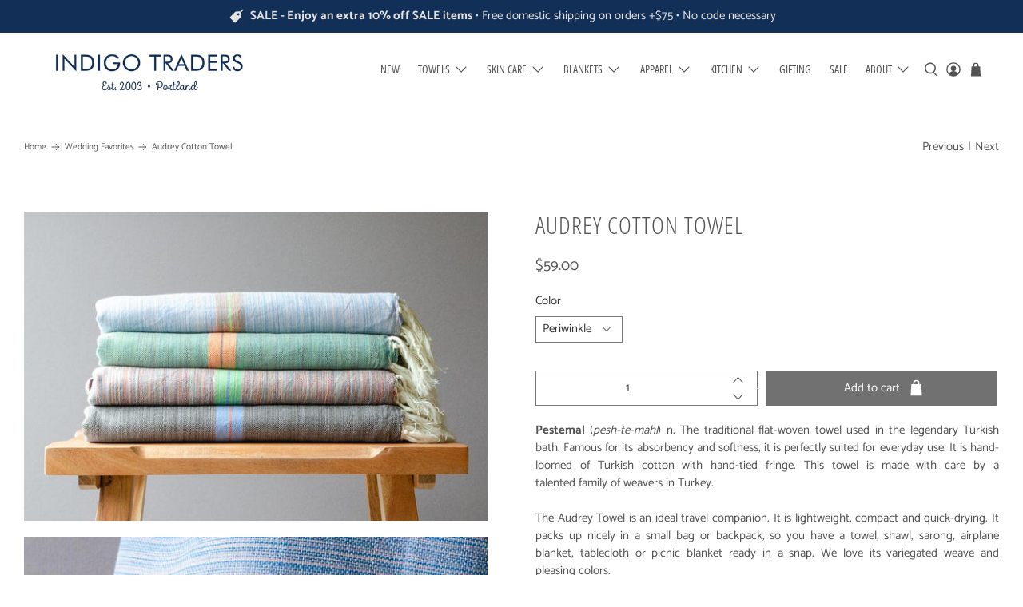

--- FILE ---
content_type: text/html; charset=utf-8
request_url: https://www.indigotraders.com/collections/wedding-favorites/products/audrey-cotton-towel-1
body_size: 51733
content:



 <!doctype html>
<html lang="en">
<head>
<!-- "snippets/booster-seo.liquid" was not rendered, the associated app was uninstalled --> <meta charset="utf-8"> <meta http-equiv="cleartype" content="on"> <meta name="robots" content="index,follow"> <meta name="viewport" content="width=device-width,initial-scale=1"> <meta name="theme-color" content="#ffffff"> <link rel="canonical" href="https://www.indigotraders.com/products/audrey-cotton-towel-1" /> <link rel="preconnect dns-prefetch" href="https://fonts.shopifycdn.com" /> <link rel="preconnect dns-prefetch" href="https://cdn.shopify.com" /> <link rel="preconnect dns-prefetch" href="https://v.shopify.com" /> <link rel="preconnect dns-prefetch" href="https://cdn.shopifycloud.com" /> <link href="//www.indigotraders.com/cdn/shop/t/14/assets/fancybox.css?v=30466120580444283401599424148" rel="stylesheet" type="text/css" media="all" /> <!-- Stylesheets for Flex "2.0.5" --> <link href="//www.indigotraders.com/cdn/shop/t/14/assets/styles.scss.css?v=129846513978153849361762809821" rel="stylesheet" type="text/css" media="all" /> <script>
    

Shopify = window.Shopify || {};


window.theme = {
  info: {
    name: "Flex",
    version: "2.0.5"
  }
}


Currency = window.Currency || {};
Currency.show_multiple_currencies = false;
Currency.shop_currency = "USD";
Currency.default_currency = "USD";
Currency.display_format = "money_format";
Currency.money_format = "${{amount}}";
Currency.money_format_no_currency = "${{amount}}";
Currency.money_format_currency = "${{amount}} USD";
Currency.native_multi_currency = false;



Window.theme = {};
Window.theme.allCountryOptionTags = "\u003coption value=\"United States\" data-provinces=\"[[\u0026quot;Alabama\u0026quot;,\u0026quot;Alabama\u0026quot;],[\u0026quot;Alaska\u0026quot;,\u0026quot;Alaska\u0026quot;],[\u0026quot;American Samoa\u0026quot;,\u0026quot;American Samoa\u0026quot;],[\u0026quot;Arizona\u0026quot;,\u0026quot;Arizona\u0026quot;],[\u0026quot;Arkansas\u0026quot;,\u0026quot;Arkansas\u0026quot;],[\u0026quot;Armed Forces Americas\u0026quot;,\u0026quot;Armed Forces Americas\u0026quot;],[\u0026quot;Armed Forces Europe\u0026quot;,\u0026quot;Armed Forces Europe\u0026quot;],[\u0026quot;Armed Forces Pacific\u0026quot;,\u0026quot;Armed Forces Pacific\u0026quot;],[\u0026quot;California\u0026quot;,\u0026quot;California\u0026quot;],[\u0026quot;Colorado\u0026quot;,\u0026quot;Colorado\u0026quot;],[\u0026quot;Connecticut\u0026quot;,\u0026quot;Connecticut\u0026quot;],[\u0026quot;Delaware\u0026quot;,\u0026quot;Delaware\u0026quot;],[\u0026quot;District of Columbia\u0026quot;,\u0026quot;Washington DC\u0026quot;],[\u0026quot;Federated States of Micronesia\u0026quot;,\u0026quot;Micronesia\u0026quot;],[\u0026quot;Florida\u0026quot;,\u0026quot;Florida\u0026quot;],[\u0026quot;Georgia\u0026quot;,\u0026quot;Georgia\u0026quot;],[\u0026quot;Guam\u0026quot;,\u0026quot;Guam\u0026quot;],[\u0026quot;Hawaii\u0026quot;,\u0026quot;Hawaii\u0026quot;],[\u0026quot;Idaho\u0026quot;,\u0026quot;Idaho\u0026quot;],[\u0026quot;Illinois\u0026quot;,\u0026quot;Illinois\u0026quot;],[\u0026quot;Indiana\u0026quot;,\u0026quot;Indiana\u0026quot;],[\u0026quot;Iowa\u0026quot;,\u0026quot;Iowa\u0026quot;],[\u0026quot;Kansas\u0026quot;,\u0026quot;Kansas\u0026quot;],[\u0026quot;Kentucky\u0026quot;,\u0026quot;Kentucky\u0026quot;],[\u0026quot;Louisiana\u0026quot;,\u0026quot;Louisiana\u0026quot;],[\u0026quot;Maine\u0026quot;,\u0026quot;Maine\u0026quot;],[\u0026quot;Marshall Islands\u0026quot;,\u0026quot;Marshall Islands\u0026quot;],[\u0026quot;Maryland\u0026quot;,\u0026quot;Maryland\u0026quot;],[\u0026quot;Massachusetts\u0026quot;,\u0026quot;Massachusetts\u0026quot;],[\u0026quot;Michigan\u0026quot;,\u0026quot;Michigan\u0026quot;],[\u0026quot;Minnesota\u0026quot;,\u0026quot;Minnesota\u0026quot;],[\u0026quot;Mississippi\u0026quot;,\u0026quot;Mississippi\u0026quot;],[\u0026quot;Missouri\u0026quot;,\u0026quot;Missouri\u0026quot;],[\u0026quot;Montana\u0026quot;,\u0026quot;Montana\u0026quot;],[\u0026quot;Nebraska\u0026quot;,\u0026quot;Nebraska\u0026quot;],[\u0026quot;Nevada\u0026quot;,\u0026quot;Nevada\u0026quot;],[\u0026quot;New Hampshire\u0026quot;,\u0026quot;New Hampshire\u0026quot;],[\u0026quot;New Jersey\u0026quot;,\u0026quot;New Jersey\u0026quot;],[\u0026quot;New Mexico\u0026quot;,\u0026quot;New Mexico\u0026quot;],[\u0026quot;New York\u0026quot;,\u0026quot;New York\u0026quot;],[\u0026quot;North Carolina\u0026quot;,\u0026quot;North Carolina\u0026quot;],[\u0026quot;North Dakota\u0026quot;,\u0026quot;North Dakota\u0026quot;],[\u0026quot;Northern Mariana Islands\u0026quot;,\u0026quot;Northern Mariana Islands\u0026quot;],[\u0026quot;Ohio\u0026quot;,\u0026quot;Ohio\u0026quot;],[\u0026quot;Oklahoma\u0026quot;,\u0026quot;Oklahoma\u0026quot;],[\u0026quot;Oregon\u0026quot;,\u0026quot;Oregon\u0026quot;],[\u0026quot;Palau\u0026quot;,\u0026quot;Palau\u0026quot;],[\u0026quot;Pennsylvania\u0026quot;,\u0026quot;Pennsylvania\u0026quot;],[\u0026quot;Puerto Rico\u0026quot;,\u0026quot;Puerto Rico\u0026quot;],[\u0026quot;Rhode Island\u0026quot;,\u0026quot;Rhode Island\u0026quot;],[\u0026quot;South Carolina\u0026quot;,\u0026quot;South Carolina\u0026quot;],[\u0026quot;South Dakota\u0026quot;,\u0026quot;South Dakota\u0026quot;],[\u0026quot;Tennessee\u0026quot;,\u0026quot;Tennessee\u0026quot;],[\u0026quot;Texas\u0026quot;,\u0026quot;Texas\u0026quot;],[\u0026quot;Utah\u0026quot;,\u0026quot;Utah\u0026quot;],[\u0026quot;Vermont\u0026quot;,\u0026quot;Vermont\u0026quot;],[\u0026quot;Virgin Islands\u0026quot;,\u0026quot;U.S. Virgin Islands\u0026quot;],[\u0026quot;Virginia\u0026quot;,\u0026quot;Virginia\u0026quot;],[\u0026quot;Washington\u0026quot;,\u0026quot;Washington\u0026quot;],[\u0026quot;West Virginia\u0026quot;,\u0026quot;West Virginia\u0026quot;],[\u0026quot;Wisconsin\u0026quot;,\u0026quot;Wisconsin\u0026quot;],[\u0026quot;Wyoming\u0026quot;,\u0026quot;Wyoming\u0026quot;]]\"\u003eUnited States\u003c\/option\u003e\n\u003coption value=\"---\" data-provinces=\"[]\"\u003e---\u003c\/option\u003e\n\u003coption value=\"Afghanistan\" data-provinces=\"[]\"\u003eAfghanistan\u003c\/option\u003e\n\u003coption value=\"Aland Islands\" data-provinces=\"[]\"\u003eÅland Islands\u003c\/option\u003e\n\u003coption value=\"Albania\" data-provinces=\"[]\"\u003eAlbania\u003c\/option\u003e\n\u003coption value=\"Algeria\" data-provinces=\"[]\"\u003eAlgeria\u003c\/option\u003e\n\u003coption value=\"Andorra\" data-provinces=\"[]\"\u003eAndorra\u003c\/option\u003e\n\u003coption value=\"Angola\" data-provinces=\"[]\"\u003eAngola\u003c\/option\u003e\n\u003coption value=\"Anguilla\" data-provinces=\"[]\"\u003eAnguilla\u003c\/option\u003e\n\u003coption value=\"Antigua And Barbuda\" data-provinces=\"[]\"\u003eAntigua \u0026 Barbuda\u003c\/option\u003e\n\u003coption value=\"Argentina\" data-provinces=\"[[\u0026quot;Buenos Aires\u0026quot;,\u0026quot;Buenos Aires Province\u0026quot;],[\u0026quot;Catamarca\u0026quot;,\u0026quot;Catamarca\u0026quot;],[\u0026quot;Chaco\u0026quot;,\u0026quot;Chaco\u0026quot;],[\u0026quot;Chubut\u0026quot;,\u0026quot;Chubut\u0026quot;],[\u0026quot;Ciudad Autónoma de Buenos Aires\u0026quot;,\u0026quot;Buenos Aires (Autonomous City)\u0026quot;],[\u0026quot;Corrientes\u0026quot;,\u0026quot;Corrientes\u0026quot;],[\u0026quot;Córdoba\u0026quot;,\u0026quot;Córdoba\u0026quot;],[\u0026quot;Entre Ríos\u0026quot;,\u0026quot;Entre Ríos\u0026quot;],[\u0026quot;Formosa\u0026quot;,\u0026quot;Formosa\u0026quot;],[\u0026quot;Jujuy\u0026quot;,\u0026quot;Jujuy\u0026quot;],[\u0026quot;La Pampa\u0026quot;,\u0026quot;La Pampa\u0026quot;],[\u0026quot;La Rioja\u0026quot;,\u0026quot;La Rioja\u0026quot;],[\u0026quot;Mendoza\u0026quot;,\u0026quot;Mendoza\u0026quot;],[\u0026quot;Misiones\u0026quot;,\u0026quot;Misiones\u0026quot;],[\u0026quot;Neuquén\u0026quot;,\u0026quot;Neuquén\u0026quot;],[\u0026quot;Río Negro\u0026quot;,\u0026quot;Río Negro\u0026quot;],[\u0026quot;Salta\u0026quot;,\u0026quot;Salta\u0026quot;],[\u0026quot;San Juan\u0026quot;,\u0026quot;San Juan\u0026quot;],[\u0026quot;San Luis\u0026quot;,\u0026quot;San Luis\u0026quot;],[\u0026quot;Santa Cruz\u0026quot;,\u0026quot;Santa Cruz\u0026quot;],[\u0026quot;Santa Fe\u0026quot;,\u0026quot;Santa Fe\u0026quot;],[\u0026quot;Santiago Del Estero\u0026quot;,\u0026quot;Santiago del Estero\u0026quot;],[\u0026quot;Tierra Del Fuego\u0026quot;,\u0026quot;Tierra del Fuego\u0026quot;],[\u0026quot;Tucumán\u0026quot;,\u0026quot;Tucumán\u0026quot;]]\"\u003eArgentina\u003c\/option\u003e\n\u003coption value=\"Armenia\" data-provinces=\"[]\"\u003eArmenia\u003c\/option\u003e\n\u003coption value=\"Aruba\" data-provinces=\"[]\"\u003eAruba\u003c\/option\u003e\n\u003coption value=\"Ascension Island\" data-provinces=\"[]\"\u003eAscension Island\u003c\/option\u003e\n\u003coption value=\"Australia\" data-provinces=\"[[\u0026quot;Australian Capital Territory\u0026quot;,\u0026quot;Australian Capital Territory\u0026quot;],[\u0026quot;New South Wales\u0026quot;,\u0026quot;New South Wales\u0026quot;],[\u0026quot;Northern Territory\u0026quot;,\u0026quot;Northern Territory\u0026quot;],[\u0026quot;Queensland\u0026quot;,\u0026quot;Queensland\u0026quot;],[\u0026quot;South Australia\u0026quot;,\u0026quot;South Australia\u0026quot;],[\u0026quot;Tasmania\u0026quot;,\u0026quot;Tasmania\u0026quot;],[\u0026quot;Victoria\u0026quot;,\u0026quot;Victoria\u0026quot;],[\u0026quot;Western Australia\u0026quot;,\u0026quot;Western Australia\u0026quot;]]\"\u003eAustralia\u003c\/option\u003e\n\u003coption value=\"Austria\" data-provinces=\"[]\"\u003eAustria\u003c\/option\u003e\n\u003coption value=\"Azerbaijan\" data-provinces=\"[]\"\u003eAzerbaijan\u003c\/option\u003e\n\u003coption value=\"Bahamas\" data-provinces=\"[]\"\u003eBahamas\u003c\/option\u003e\n\u003coption value=\"Bahrain\" data-provinces=\"[]\"\u003eBahrain\u003c\/option\u003e\n\u003coption value=\"Bangladesh\" data-provinces=\"[]\"\u003eBangladesh\u003c\/option\u003e\n\u003coption value=\"Barbados\" data-provinces=\"[]\"\u003eBarbados\u003c\/option\u003e\n\u003coption value=\"Belarus\" data-provinces=\"[]\"\u003eBelarus\u003c\/option\u003e\n\u003coption value=\"Belgium\" data-provinces=\"[]\"\u003eBelgium\u003c\/option\u003e\n\u003coption value=\"Belize\" data-provinces=\"[]\"\u003eBelize\u003c\/option\u003e\n\u003coption value=\"Benin\" data-provinces=\"[]\"\u003eBenin\u003c\/option\u003e\n\u003coption value=\"Bermuda\" data-provinces=\"[]\"\u003eBermuda\u003c\/option\u003e\n\u003coption value=\"Bhutan\" data-provinces=\"[]\"\u003eBhutan\u003c\/option\u003e\n\u003coption value=\"Bolivia\" data-provinces=\"[]\"\u003eBolivia\u003c\/option\u003e\n\u003coption value=\"Bosnia And Herzegovina\" data-provinces=\"[]\"\u003eBosnia \u0026 Herzegovina\u003c\/option\u003e\n\u003coption value=\"Botswana\" data-provinces=\"[]\"\u003eBotswana\u003c\/option\u003e\n\u003coption value=\"Brazil\" data-provinces=\"[[\u0026quot;Acre\u0026quot;,\u0026quot;Acre\u0026quot;],[\u0026quot;Alagoas\u0026quot;,\u0026quot;Alagoas\u0026quot;],[\u0026quot;Amapá\u0026quot;,\u0026quot;Amapá\u0026quot;],[\u0026quot;Amazonas\u0026quot;,\u0026quot;Amazonas\u0026quot;],[\u0026quot;Bahia\u0026quot;,\u0026quot;Bahia\u0026quot;],[\u0026quot;Ceará\u0026quot;,\u0026quot;Ceará\u0026quot;],[\u0026quot;Distrito Federal\u0026quot;,\u0026quot;Federal District\u0026quot;],[\u0026quot;Espírito Santo\u0026quot;,\u0026quot;Espírito Santo\u0026quot;],[\u0026quot;Goiás\u0026quot;,\u0026quot;Goiás\u0026quot;],[\u0026quot;Maranhão\u0026quot;,\u0026quot;Maranhão\u0026quot;],[\u0026quot;Mato Grosso\u0026quot;,\u0026quot;Mato Grosso\u0026quot;],[\u0026quot;Mato Grosso do Sul\u0026quot;,\u0026quot;Mato Grosso do Sul\u0026quot;],[\u0026quot;Minas Gerais\u0026quot;,\u0026quot;Minas Gerais\u0026quot;],[\u0026quot;Paraná\u0026quot;,\u0026quot;Paraná\u0026quot;],[\u0026quot;Paraíba\u0026quot;,\u0026quot;Paraíba\u0026quot;],[\u0026quot;Pará\u0026quot;,\u0026quot;Pará\u0026quot;],[\u0026quot;Pernambuco\u0026quot;,\u0026quot;Pernambuco\u0026quot;],[\u0026quot;Piauí\u0026quot;,\u0026quot;Piauí\u0026quot;],[\u0026quot;Rio Grande do Norte\u0026quot;,\u0026quot;Rio Grande do Norte\u0026quot;],[\u0026quot;Rio Grande do Sul\u0026quot;,\u0026quot;Rio Grande do Sul\u0026quot;],[\u0026quot;Rio de Janeiro\u0026quot;,\u0026quot;Rio de Janeiro\u0026quot;],[\u0026quot;Rondônia\u0026quot;,\u0026quot;Rondônia\u0026quot;],[\u0026quot;Roraima\u0026quot;,\u0026quot;Roraima\u0026quot;],[\u0026quot;Santa Catarina\u0026quot;,\u0026quot;Santa Catarina\u0026quot;],[\u0026quot;Sergipe\u0026quot;,\u0026quot;Sergipe\u0026quot;],[\u0026quot;São Paulo\u0026quot;,\u0026quot;São Paulo\u0026quot;],[\u0026quot;Tocantins\u0026quot;,\u0026quot;Tocantins\u0026quot;]]\"\u003eBrazil\u003c\/option\u003e\n\u003coption value=\"British Indian Ocean Territory\" data-provinces=\"[]\"\u003eBritish Indian Ocean Territory\u003c\/option\u003e\n\u003coption value=\"Virgin Islands, British\" data-provinces=\"[]\"\u003eBritish Virgin Islands\u003c\/option\u003e\n\u003coption value=\"Brunei\" data-provinces=\"[]\"\u003eBrunei\u003c\/option\u003e\n\u003coption value=\"Bulgaria\" data-provinces=\"[]\"\u003eBulgaria\u003c\/option\u003e\n\u003coption value=\"Burkina Faso\" data-provinces=\"[]\"\u003eBurkina Faso\u003c\/option\u003e\n\u003coption value=\"Burundi\" data-provinces=\"[]\"\u003eBurundi\u003c\/option\u003e\n\u003coption value=\"Cambodia\" data-provinces=\"[]\"\u003eCambodia\u003c\/option\u003e\n\u003coption value=\"Republic of Cameroon\" data-provinces=\"[]\"\u003eCameroon\u003c\/option\u003e\n\u003coption value=\"Canada\" data-provinces=\"[[\u0026quot;Alberta\u0026quot;,\u0026quot;Alberta\u0026quot;],[\u0026quot;British Columbia\u0026quot;,\u0026quot;British Columbia\u0026quot;],[\u0026quot;Manitoba\u0026quot;,\u0026quot;Manitoba\u0026quot;],[\u0026quot;New Brunswick\u0026quot;,\u0026quot;New Brunswick\u0026quot;],[\u0026quot;Newfoundland and Labrador\u0026quot;,\u0026quot;Newfoundland and Labrador\u0026quot;],[\u0026quot;Northwest Territories\u0026quot;,\u0026quot;Northwest Territories\u0026quot;],[\u0026quot;Nova Scotia\u0026quot;,\u0026quot;Nova Scotia\u0026quot;],[\u0026quot;Nunavut\u0026quot;,\u0026quot;Nunavut\u0026quot;],[\u0026quot;Ontario\u0026quot;,\u0026quot;Ontario\u0026quot;],[\u0026quot;Prince Edward Island\u0026quot;,\u0026quot;Prince Edward Island\u0026quot;],[\u0026quot;Quebec\u0026quot;,\u0026quot;Quebec\u0026quot;],[\u0026quot;Saskatchewan\u0026quot;,\u0026quot;Saskatchewan\u0026quot;],[\u0026quot;Yukon\u0026quot;,\u0026quot;Yukon\u0026quot;]]\"\u003eCanada\u003c\/option\u003e\n\u003coption value=\"Cape Verde\" data-provinces=\"[]\"\u003eCape Verde\u003c\/option\u003e\n\u003coption value=\"Caribbean Netherlands\" data-provinces=\"[]\"\u003eCaribbean Netherlands\u003c\/option\u003e\n\u003coption value=\"Cayman Islands\" data-provinces=\"[]\"\u003eCayman Islands\u003c\/option\u003e\n\u003coption value=\"Central African Republic\" data-provinces=\"[]\"\u003eCentral African Republic\u003c\/option\u003e\n\u003coption value=\"Chad\" data-provinces=\"[]\"\u003eChad\u003c\/option\u003e\n\u003coption value=\"Chile\" data-provinces=\"[[\u0026quot;Antofagasta\u0026quot;,\u0026quot;Antofagasta\u0026quot;],[\u0026quot;Araucanía\u0026quot;,\u0026quot;Araucanía\u0026quot;],[\u0026quot;Arica and Parinacota\u0026quot;,\u0026quot;Arica y Parinacota\u0026quot;],[\u0026quot;Atacama\u0026quot;,\u0026quot;Atacama\u0026quot;],[\u0026quot;Aysén\u0026quot;,\u0026quot;Aysén\u0026quot;],[\u0026quot;Biobío\u0026quot;,\u0026quot;Bío Bío\u0026quot;],[\u0026quot;Coquimbo\u0026quot;,\u0026quot;Coquimbo\u0026quot;],[\u0026quot;Los Lagos\u0026quot;,\u0026quot;Los Lagos\u0026quot;],[\u0026quot;Los Ríos\u0026quot;,\u0026quot;Los Ríos\u0026quot;],[\u0026quot;Magallanes\u0026quot;,\u0026quot;Magallanes Region\u0026quot;],[\u0026quot;Maule\u0026quot;,\u0026quot;Maule\u0026quot;],[\u0026quot;O\u0026#39;Higgins\u0026quot;,\u0026quot;Libertador General Bernardo O’Higgins\u0026quot;],[\u0026quot;Santiago\u0026quot;,\u0026quot;Santiago Metropolitan\u0026quot;],[\u0026quot;Tarapacá\u0026quot;,\u0026quot;Tarapacá\u0026quot;],[\u0026quot;Valparaíso\u0026quot;,\u0026quot;Valparaíso\u0026quot;],[\u0026quot;Ñuble\u0026quot;,\u0026quot;Ñuble\u0026quot;]]\"\u003eChile\u003c\/option\u003e\n\u003coption value=\"China\" data-provinces=\"[[\u0026quot;Anhui\u0026quot;,\u0026quot;Anhui\u0026quot;],[\u0026quot;Beijing\u0026quot;,\u0026quot;Beijing\u0026quot;],[\u0026quot;Chongqing\u0026quot;,\u0026quot;Chongqing\u0026quot;],[\u0026quot;Fujian\u0026quot;,\u0026quot;Fujian\u0026quot;],[\u0026quot;Gansu\u0026quot;,\u0026quot;Gansu\u0026quot;],[\u0026quot;Guangdong\u0026quot;,\u0026quot;Guangdong\u0026quot;],[\u0026quot;Guangxi\u0026quot;,\u0026quot;Guangxi\u0026quot;],[\u0026quot;Guizhou\u0026quot;,\u0026quot;Guizhou\u0026quot;],[\u0026quot;Hainan\u0026quot;,\u0026quot;Hainan\u0026quot;],[\u0026quot;Hebei\u0026quot;,\u0026quot;Hebei\u0026quot;],[\u0026quot;Heilongjiang\u0026quot;,\u0026quot;Heilongjiang\u0026quot;],[\u0026quot;Henan\u0026quot;,\u0026quot;Henan\u0026quot;],[\u0026quot;Hubei\u0026quot;,\u0026quot;Hubei\u0026quot;],[\u0026quot;Hunan\u0026quot;,\u0026quot;Hunan\u0026quot;],[\u0026quot;Inner Mongolia\u0026quot;,\u0026quot;Inner Mongolia\u0026quot;],[\u0026quot;Jiangsu\u0026quot;,\u0026quot;Jiangsu\u0026quot;],[\u0026quot;Jiangxi\u0026quot;,\u0026quot;Jiangxi\u0026quot;],[\u0026quot;Jilin\u0026quot;,\u0026quot;Jilin\u0026quot;],[\u0026quot;Liaoning\u0026quot;,\u0026quot;Liaoning\u0026quot;],[\u0026quot;Ningxia\u0026quot;,\u0026quot;Ningxia\u0026quot;],[\u0026quot;Qinghai\u0026quot;,\u0026quot;Qinghai\u0026quot;],[\u0026quot;Shaanxi\u0026quot;,\u0026quot;Shaanxi\u0026quot;],[\u0026quot;Shandong\u0026quot;,\u0026quot;Shandong\u0026quot;],[\u0026quot;Shanghai\u0026quot;,\u0026quot;Shanghai\u0026quot;],[\u0026quot;Shanxi\u0026quot;,\u0026quot;Shanxi\u0026quot;],[\u0026quot;Sichuan\u0026quot;,\u0026quot;Sichuan\u0026quot;],[\u0026quot;Tianjin\u0026quot;,\u0026quot;Tianjin\u0026quot;],[\u0026quot;Xinjiang\u0026quot;,\u0026quot;Xinjiang\u0026quot;],[\u0026quot;Xizang\u0026quot;,\u0026quot;Tibet\u0026quot;],[\u0026quot;Yunnan\u0026quot;,\u0026quot;Yunnan\u0026quot;],[\u0026quot;Zhejiang\u0026quot;,\u0026quot;Zhejiang\u0026quot;]]\"\u003eChina\u003c\/option\u003e\n\u003coption value=\"Christmas Island\" data-provinces=\"[]\"\u003eChristmas Island\u003c\/option\u003e\n\u003coption value=\"Cocos (Keeling) Islands\" data-provinces=\"[]\"\u003eCocos (Keeling) Islands\u003c\/option\u003e\n\u003coption value=\"Colombia\" data-provinces=\"[[\u0026quot;Amazonas\u0026quot;,\u0026quot;Amazonas\u0026quot;],[\u0026quot;Antioquia\u0026quot;,\u0026quot;Antioquia\u0026quot;],[\u0026quot;Arauca\u0026quot;,\u0026quot;Arauca\u0026quot;],[\u0026quot;Atlántico\u0026quot;,\u0026quot;Atlántico\u0026quot;],[\u0026quot;Bogotá, D.C.\u0026quot;,\u0026quot;Capital District\u0026quot;],[\u0026quot;Bolívar\u0026quot;,\u0026quot;Bolívar\u0026quot;],[\u0026quot;Boyacá\u0026quot;,\u0026quot;Boyacá\u0026quot;],[\u0026quot;Caldas\u0026quot;,\u0026quot;Caldas\u0026quot;],[\u0026quot;Caquetá\u0026quot;,\u0026quot;Caquetá\u0026quot;],[\u0026quot;Casanare\u0026quot;,\u0026quot;Casanare\u0026quot;],[\u0026quot;Cauca\u0026quot;,\u0026quot;Cauca\u0026quot;],[\u0026quot;Cesar\u0026quot;,\u0026quot;Cesar\u0026quot;],[\u0026quot;Chocó\u0026quot;,\u0026quot;Chocó\u0026quot;],[\u0026quot;Cundinamarca\u0026quot;,\u0026quot;Cundinamarca\u0026quot;],[\u0026quot;Córdoba\u0026quot;,\u0026quot;Córdoba\u0026quot;],[\u0026quot;Guainía\u0026quot;,\u0026quot;Guainía\u0026quot;],[\u0026quot;Guaviare\u0026quot;,\u0026quot;Guaviare\u0026quot;],[\u0026quot;Huila\u0026quot;,\u0026quot;Huila\u0026quot;],[\u0026quot;La Guajira\u0026quot;,\u0026quot;La Guajira\u0026quot;],[\u0026quot;Magdalena\u0026quot;,\u0026quot;Magdalena\u0026quot;],[\u0026quot;Meta\u0026quot;,\u0026quot;Meta\u0026quot;],[\u0026quot;Nariño\u0026quot;,\u0026quot;Nariño\u0026quot;],[\u0026quot;Norte de Santander\u0026quot;,\u0026quot;Norte de Santander\u0026quot;],[\u0026quot;Putumayo\u0026quot;,\u0026quot;Putumayo\u0026quot;],[\u0026quot;Quindío\u0026quot;,\u0026quot;Quindío\u0026quot;],[\u0026quot;Risaralda\u0026quot;,\u0026quot;Risaralda\u0026quot;],[\u0026quot;San Andrés, Providencia y Santa Catalina\u0026quot;,\u0026quot;San Andrés \\u0026 Providencia\u0026quot;],[\u0026quot;Santander\u0026quot;,\u0026quot;Santander\u0026quot;],[\u0026quot;Sucre\u0026quot;,\u0026quot;Sucre\u0026quot;],[\u0026quot;Tolima\u0026quot;,\u0026quot;Tolima\u0026quot;],[\u0026quot;Valle del Cauca\u0026quot;,\u0026quot;Valle del Cauca\u0026quot;],[\u0026quot;Vaupés\u0026quot;,\u0026quot;Vaupés\u0026quot;],[\u0026quot;Vichada\u0026quot;,\u0026quot;Vichada\u0026quot;]]\"\u003eColombia\u003c\/option\u003e\n\u003coption value=\"Comoros\" data-provinces=\"[]\"\u003eComoros\u003c\/option\u003e\n\u003coption value=\"Congo\" data-provinces=\"[]\"\u003eCongo - Brazzaville\u003c\/option\u003e\n\u003coption value=\"Congo, The Democratic Republic Of The\" data-provinces=\"[]\"\u003eCongo - Kinshasa\u003c\/option\u003e\n\u003coption value=\"Cook Islands\" data-provinces=\"[]\"\u003eCook Islands\u003c\/option\u003e\n\u003coption value=\"Costa Rica\" data-provinces=\"[[\u0026quot;Alajuela\u0026quot;,\u0026quot;Alajuela\u0026quot;],[\u0026quot;Cartago\u0026quot;,\u0026quot;Cartago\u0026quot;],[\u0026quot;Guanacaste\u0026quot;,\u0026quot;Guanacaste\u0026quot;],[\u0026quot;Heredia\u0026quot;,\u0026quot;Heredia\u0026quot;],[\u0026quot;Limón\u0026quot;,\u0026quot;Limón\u0026quot;],[\u0026quot;Puntarenas\u0026quot;,\u0026quot;Puntarenas\u0026quot;],[\u0026quot;San José\u0026quot;,\u0026quot;San José\u0026quot;]]\"\u003eCosta Rica\u003c\/option\u003e\n\u003coption value=\"Croatia\" data-provinces=\"[]\"\u003eCroatia\u003c\/option\u003e\n\u003coption value=\"Curaçao\" data-provinces=\"[]\"\u003eCuraçao\u003c\/option\u003e\n\u003coption value=\"Cyprus\" data-provinces=\"[]\"\u003eCyprus\u003c\/option\u003e\n\u003coption value=\"Czech Republic\" data-provinces=\"[]\"\u003eCzechia\u003c\/option\u003e\n\u003coption value=\"Côte d'Ivoire\" data-provinces=\"[]\"\u003eCôte d’Ivoire\u003c\/option\u003e\n\u003coption value=\"Denmark\" data-provinces=\"[]\"\u003eDenmark\u003c\/option\u003e\n\u003coption value=\"Djibouti\" data-provinces=\"[]\"\u003eDjibouti\u003c\/option\u003e\n\u003coption value=\"Dominica\" data-provinces=\"[]\"\u003eDominica\u003c\/option\u003e\n\u003coption value=\"Dominican Republic\" data-provinces=\"[]\"\u003eDominican Republic\u003c\/option\u003e\n\u003coption value=\"Ecuador\" data-provinces=\"[]\"\u003eEcuador\u003c\/option\u003e\n\u003coption value=\"Egypt\" data-provinces=\"[[\u0026quot;6th of October\u0026quot;,\u0026quot;6th of October\u0026quot;],[\u0026quot;Al Sharqia\u0026quot;,\u0026quot;Al Sharqia\u0026quot;],[\u0026quot;Alexandria\u0026quot;,\u0026quot;Alexandria\u0026quot;],[\u0026quot;Aswan\u0026quot;,\u0026quot;Aswan\u0026quot;],[\u0026quot;Asyut\u0026quot;,\u0026quot;Asyut\u0026quot;],[\u0026quot;Beheira\u0026quot;,\u0026quot;Beheira\u0026quot;],[\u0026quot;Beni Suef\u0026quot;,\u0026quot;Beni Suef\u0026quot;],[\u0026quot;Cairo\u0026quot;,\u0026quot;Cairo\u0026quot;],[\u0026quot;Dakahlia\u0026quot;,\u0026quot;Dakahlia\u0026quot;],[\u0026quot;Damietta\u0026quot;,\u0026quot;Damietta\u0026quot;],[\u0026quot;Faiyum\u0026quot;,\u0026quot;Faiyum\u0026quot;],[\u0026quot;Gharbia\u0026quot;,\u0026quot;Gharbia\u0026quot;],[\u0026quot;Giza\u0026quot;,\u0026quot;Giza\u0026quot;],[\u0026quot;Helwan\u0026quot;,\u0026quot;Helwan\u0026quot;],[\u0026quot;Ismailia\u0026quot;,\u0026quot;Ismailia\u0026quot;],[\u0026quot;Kafr el-Sheikh\u0026quot;,\u0026quot;Kafr el-Sheikh\u0026quot;],[\u0026quot;Luxor\u0026quot;,\u0026quot;Luxor\u0026quot;],[\u0026quot;Matrouh\u0026quot;,\u0026quot;Matrouh\u0026quot;],[\u0026quot;Minya\u0026quot;,\u0026quot;Minya\u0026quot;],[\u0026quot;Monufia\u0026quot;,\u0026quot;Monufia\u0026quot;],[\u0026quot;New Valley\u0026quot;,\u0026quot;New Valley\u0026quot;],[\u0026quot;North Sinai\u0026quot;,\u0026quot;North Sinai\u0026quot;],[\u0026quot;Port Said\u0026quot;,\u0026quot;Port Said\u0026quot;],[\u0026quot;Qalyubia\u0026quot;,\u0026quot;Qalyubia\u0026quot;],[\u0026quot;Qena\u0026quot;,\u0026quot;Qena\u0026quot;],[\u0026quot;Red Sea\u0026quot;,\u0026quot;Red Sea\u0026quot;],[\u0026quot;Sohag\u0026quot;,\u0026quot;Sohag\u0026quot;],[\u0026quot;South Sinai\u0026quot;,\u0026quot;South Sinai\u0026quot;],[\u0026quot;Suez\u0026quot;,\u0026quot;Suez\u0026quot;]]\"\u003eEgypt\u003c\/option\u003e\n\u003coption value=\"El Salvador\" data-provinces=\"[[\u0026quot;Ahuachapán\u0026quot;,\u0026quot;Ahuachapán\u0026quot;],[\u0026quot;Cabañas\u0026quot;,\u0026quot;Cabañas\u0026quot;],[\u0026quot;Chalatenango\u0026quot;,\u0026quot;Chalatenango\u0026quot;],[\u0026quot;Cuscatlán\u0026quot;,\u0026quot;Cuscatlán\u0026quot;],[\u0026quot;La Libertad\u0026quot;,\u0026quot;La Libertad\u0026quot;],[\u0026quot;La Paz\u0026quot;,\u0026quot;La Paz\u0026quot;],[\u0026quot;La Unión\u0026quot;,\u0026quot;La Unión\u0026quot;],[\u0026quot;Morazán\u0026quot;,\u0026quot;Morazán\u0026quot;],[\u0026quot;San Miguel\u0026quot;,\u0026quot;San Miguel\u0026quot;],[\u0026quot;San Salvador\u0026quot;,\u0026quot;San Salvador\u0026quot;],[\u0026quot;San Vicente\u0026quot;,\u0026quot;San Vicente\u0026quot;],[\u0026quot;Santa Ana\u0026quot;,\u0026quot;Santa Ana\u0026quot;],[\u0026quot;Sonsonate\u0026quot;,\u0026quot;Sonsonate\u0026quot;],[\u0026quot;Usulután\u0026quot;,\u0026quot;Usulután\u0026quot;]]\"\u003eEl Salvador\u003c\/option\u003e\n\u003coption value=\"Equatorial Guinea\" data-provinces=\"[]\"\u003eEquatorial Guinea\u003c\/option\u003e\n\u003coption value=\"Eritrea\" data-provinces=\"[]\"\u003eEritrea\u003c\/option\u003e\n\u003coption value=\"Estonia\" data-provinces=\"[]\"\u003eEstonia\u003c\/option\u003e\n\u003coption value=\"Eswatini\" data-provinces=\"[]\"\u003eEswatini\u003c\/option\u003e\n\u003coption value=\"Ethiopia\" data-provinces=\"[]\"\u003eEthiopia\u003c\/option\u003e\n\u003coption value=\"Falkland Islands (Malvinas)\" data-provinces=\"[]\"\u003eFalkland Islands\u003c\/option\u003e\n\u003coption value=\"Faroe Islands\" data-provinces=\"[]\"\u003eFaroe Islands\u003c\/option\u003e\n\u003coption value=\"Fiji\" data-provinces=\"[]\"\u003eFiji\u003c\/option\u003e\n\u003coption value=\"Finland\" data-provinces=\"[]\"\u003eFinland\u003c\/option\u003e\n\u003coption value=\"France\" data-provinces=\"[]\"\u003eFrance\u003c\/option\u003e\n\u003coption value=\"French Guiana\" data-provinces=\"[]\"\u003eFrench Guiana\u003c\/option\u003e\n\u003coption value=\"French Polynesia\" data-provinces=\"[]\"\u003eFrench Polynesia\u003c\/option\u003e\n\u003coption value=\"French Southern Territories\" data-provinces=\"[]\"\u003eFrench Southern Territories\u003c\/option\u003e\n\u003coption value=\"Gabon\" data-provinces=\"[]\"\u003eGabon\u003c\/option\u003e\n\u003coption value=\"Gambia\" data-provinces=\"[]\"\u003eGambia\u003c\/option\u003e\n\u003coption value=\"Georgia\" data-provinces=\"[]\"\u003eGeorgia\u003c\/option\u003e\n\u003coption value=\"Germany\" data-provinces=\"[]\"\u003eGermany\u003c\/option\u003e\n\u003coption value=\"Ghana\" data-provinces=\"[]\"\u003eGhana\u003c\/option\u003e\n\u003coption value=\"Gibraltar\" data-provinces=\"[]\"\u003eGibraltar\u003c\/option\u003e\n\u003coption value=\"Greece\" data-provinces=\"[]\"\u003eGreece\u003c\/option\u003e\n\u003coption value=\"Greenland\" data-provinces=\"[]\"\u003eGreenland\u003c\/option\u003e\n\u003coption value=\"Grenada\" data-provinces=\"[]\"\u003eGrenada\u003c\/option\u003e\n\u003coption value=\"Guadeloupe\" data-provinces=\"[]\"\u003eGuadeloupe\u003c\/option\u003e\n\u003coption value=\"Guatemala\" data-provinces=\"[[\u0026quot;Alta Verapaz\u0026quot;,\u0026quot;Alta Verapaz\u0026quot;],[\u0026quot;Baja Verapaz\u0026quot;,\u0026quot;Baja Verapaz\u0026quot;],[\u0026quot;Chimaltenango\u0026quot;,\u0026quot;Chimaltenango\u0026quot;],[\u0026quot;Chiquimula\u0026quot;,\u0026quot;Chiquimula\u0026quot;],[\u0026quot;El Progreso\u0026quot;,\u0026quot;El Progreso\u0026quot;],[\u0026quot;Escuintla\u0026quot;,\u0026quot;Escuintla\u0026quot;],[\u0026quot;Guatemala\u0026quot;,\u0026quot;Guatemala\u0026quot;],[\u0026quot;Huehuetenango\u0026quot;,\u0026quot;Huehuetenango\u0026quot;],[\u0026quot;Izabal\u0026quot;,\u0026quot;Izabal\u0026quot;],[\u0026quot;Jalapa\u0026quot;,\u0026quot;Jalapa\u0026quot;],[\u0026quot;Jutiapa\u0026quot;,\u0026quot;Jutiapa\u0026quot;],[\u0026quot;Petén\u0026quot;,\u0026quot;Petén\u0026quot;],[\u0026quot;Quetzaltenango\u0026quot;,\u0026quot;Quetzaltenango\u0026quot;],[\u0026quot;Quiché\u0026quot;,\u0026quot;Quiché\u0026quot;],[\u0026quot;Retalhuleu\u0026quot;,\u0026quot;Retalhuleu\u0026quot;],[\u0026quot;Sacatepéquez\u0026quot;,\u0026quot;Sacatepéquez\u0026quot;],[\u0026quot;San Marcos\u0026quot;,\u0026quot;San Marcos\u0026quot;],[\u0026quot;Santa Rosa\u0026quot;,\u0026quot;Santa Rosa\u0026quot;],[\u0026quot;Sololá\u0026quot;,\u0026quot;Sololá\u0026quot;],[\u0026quot;Suchitepéquez\u0026quot;,\u0026quot;Suchitepéquez\u0026quot;],[\u0026quot;Totonicapán\u0026quot;,\u0026quot;Totonicapán\u0026quot;],[\u0026quot;Zacapa\u0026quot;,\u0026quot;Zacapa\u0026quot;]]\"\u003eGuatemala\u003c\/option\u003e\n\u003coption value=\"Guernsey\" data-provinces=\"[]\"\u003eGuernsey\u003c\/option\u003e\n\u003coption value=\"Guinea\" data-provinces=\"[]\"\u003eGuinea\u003c\/option\u003e\n\u003coption value=\"Guinea Bissau\" data-provinces=\"[]\"\u003eGuinea-Bissau\u003c\/option\u003e\n\u003coption value=\"Guyana\" data-provinces=\"[]\"\u003eGuyana\u003c\/option\u003e\n\u003coption value=\"Haiti\" data-provinces=\"[]\"\u003eHaiti\u003c\/option\u003e\n\u003coption value=\"Honduras\" data-provinces=\"[]\"\u003eHonduras\u003c\/option\u003e\n\u003coption value=\"Hong Kong\" data-provinces=\"[[\u0026quot;Hong Kong Island\u0026quot;,\u0026quot;Hong Kong Island\u0026quot;],[\u0026quot;Kowloon\u0026quot;,\u0026quot;Kowloon\u0026quot;],[\u0026quot;New Territories\u0026quot;,\u0026quot;New Territories\u0026quot;]]\"\u003eHong Kong SAR\u003c\/option\u003e\n\u003coption value=\"Hungary\" data-provinces=\"[]\"\u003eHungary\u003c\/option\u003e\n\u003coption value=\"Iceland\" data-provinces=\"[]\"\u003eIceland\u003c\/option\u003e\n\u003coption value=\"India\" data-provinces=\"[[\u0026quot;Andaman and Nicobar Islands\u0026quot;,\u0026quot;Andaman and Nicobar Islands\u0026quot;],[\u0026quot;Andhra Pradesh\u0026quot;,\u0026quot;Andhra Pradesh\u0026quot;],[\u0026quot;Arunachal Pradesh\u0026quot;,\u0026quot;Arunachal Pradesh\u0026quot;],[\u0026quot;Assam\u0026quot;,\u0026quot;Assam\u0026quot;],[\u0026quot;Bihar\u0026quot;,\u0026quot;Bihar\u0026quot;],[\u0026quot;Chandigarh\u0026quot;,\u0026quot;Chandigarh\u0026quot;],[\u0026quot;Chhattisgarh\u0026quot;,\u0026quot;Chhattisgarh\u0026quot;],[\u0026quot;Dadra and Nagar Haveli\u0026quot;,\u0026quot;Dadra and Nagar Haveli\u0026quot;],[\u0026quot;Daman and Diu\u0026quot;,\u0026quot;Daman and Diu\u0026quot;],[\u0026quot;Delhi\u0026quot;,\u0026quot;Delhi\u0026quot;],[\u0026quot;Goa\u0026quot;,\u0026quot;Goa\u0026quot;],[\u0026quot;Gujarat\u0026quot;,\u0026quot;Gujarat\u0026quot;],[\u0026quot;Haryana\u0026quot;,\u0026quot;Haryana\u0026quot;],[\u0026quot;Himachal Pradesh\u0026quot;,\u0026quot;Himachal Pradesh\u0026quot;],[\u0026quot;Jammu and Kashmir\u0026quot;,\u0026quot;Jammu and Kashmir\u0026quot;],[\u0026quot;Jharkhand\u0026quot;,\u0026quot;Jharkhand\u0026quot;],[\u0026quot;Karnataka\u0026quot;,\u0026quot;Karnataka\u0026quot;],[\u0026quot;Kerala\u0026quot;,\u0026quot;Kerala\u0026quot;],[\u0026quot;Ladakh\u0026quot;,\u0026quot;Ladakh\u0026quot;],[\u0026quot;Lakshadweep\u0026quot;,\u0026quot;Lakshadweep\u0026quot;],[\u0026quot;Madhya Pradesh\u0026quot;,\u0026quot;Madhya Pradesh\u0026quot;],[\u0026quot;Maharashtra\u0026quot;,\u0026quot;Maharashtra\u0026quot;],[\u0026quot;Manipur\u0026quot;,\u0026quot;Manipur\u0026quot;],[\u0026quot;Meghalaya\u0026quot;,\u0026quot;Meghalaya\u0026quot;],[\u0026quot;Mizoram\u0026quot;,\u0026quot;Mizoram\u0026quot;],[\u0026quot;Nagaland\u0026quot;,\u0026quot;Nagaland\u0026quot;],[\u0026quot;Odisha\u0026quot;,\u0026quot;Odisha\u0026quot;],[\u0026quot;Puducherry\u0026quot;,\u0026quot;Puducherry\u0026quot;],[\u0026quot;Punjab\u0026quot;,\u0026quot;Punjab\u0026quot;],[\u0026quot;Rajasthan\u0026quot;,\u0026quot;Rajasthan\u0026quot;],[\u0026quot;Sikkim\u0026quot;,\u0026quot;Sikkim\u0026quot;],[\u0026quot;Tamil Nadu\u0026quot;,\u0026quot;Tamil Nadu\u0026quot;],[\u0026quot;Telangana\u0026quot;,\u0026quot;Telangana\u0026quot;],[\u0026quot;Tripura\u0026quot;,\u0026quot;Tripura\u0026quot;],[\u0026quot;Uttar Pradesh\u0026quot;,\u0026quot;Uttar Pradesh\u0026quot;],[\u0026quot;Uttarakhand\u0026quot;,\u0026quot;Uttarakhand\u0026quot;],[\u0026quot;West Bengal\u0026quot;,\u0026quot;West Bengal\u0026quot;]]\"\u003eIndia\u003c\/option\u003e\n\u003coption value=\"Indonesia\" data-provinces=\"[[\u0026quot;Aceh\u0026quot;,\u0026quot;Aceh\u0026quot;],[\u0026quot;Bali\u0026quot;,\u0026quot;Bali\u0026quot;],[\u0026quot;Bangka Belitung\u0026quot;,\u0026quot;Bangka–Belitung Islands\u0026quot;],[\u0026quot;Banten\u0026quot;,\u0026quot;Banten\u0026quot;],[\u0026quot;Bengkulu\u0026quot;,\u0026quot;Bengkulu\u0026quot;],[\u0026quot;Gorontalo\u0026quot;,\u0026quot;Gorontalo\u0026quot;],[\u0026quot;Jakarta\u0026quot;,\u0026quot;Jakarta\u0026quot;],[\u0026quot;Jambi\u0026quot;,\u0026quot;Jambi\u0026quot;],[\u0026quot;Jawa Barat\u0026quot;,\u0026quot;West Java\u0026quot;],[\u0026quot;Jawa Tengah\u0026quot;,\u0026quot;Central Java\u0026quot;],[\u0026quot;Jawa Timur\u0026quot;,\u0026quot;East Java\u0026quot;],[\u0026quot;Kalimantan Barat\u0026quot;,\u0026quot;West Kalimantan\u0026quot;],[\u0026quot;Kalimantan Selatan\u0026quot;,\u0026quot;South Kalimantan\u0026quot;],[\u0026quot;Kalimantan Tengah\u0026quot;,\u0026quot;Central Kalimantan\u0026quot;],[\u0026quot;Kalimantan Timur\u0026quot;,\u0026quot;East Kalimantan\u0026quot;],[\u0026quot;Kalimantan Utara\u0026quot;,\u0026quot;North Kalimantan\u0026quot;],[\u0026quot;Kepulauan Riau\u0026quot;,\u0026quot;Riau Islands\u0026quot;],[\u0026quot;Lampung\u0026quot;,\u0026quot;Lampung\u0026quot;],[\u0026quot;Maluku\u0026quot;,\u0026quot;Maluku\u0026quot;],[\u0026quot;Maluku Utara\u0026quot;,\u0026quot;North Maluku\u0026quot;],[\u0026quot;North Sumatra\u0026quot;,\u0026quot;North Sumatra\u0026quot;],[\u0026quot;Nusa Tenggara Barat\u0026quot;,\u0026quot;West Nusa Tenggara\u0026quot;],[\u0026quot;Nusa Tenggara Timur\u0026quot;,\u0026quot;East Nusa Tenggara\u0026quot;],[\u0026quot;Papua\u0026quot;,\u0026quot;Papua\u0026quot;],[\u0026quot;Papua Barat\u0026quot;,\u0026quot;West Papua\u0026quot;],[\u0026quot;Riau\u0026quot;,\u0026quot;Riau\u0026quot;],[\u0026quot;South Sumatra\u0026quot;,\u0026quot;South Sumatra\u0026quot;],[\u0026quot;Sulawesi Barat\u0026quot;,\u0026quot;West Sulawesi\u0026quot;],[\u0026quot;Sulawesi Selatan\u0026quot;,\u0026quot;South Sulawesi\u0026quot;],[\u0026quot;Sulawesi Tengah\u0026quot;,\u0026quot;Central Sulawesi\u0026quot;],[\u0026quot;Sulawesi Tenggara\u0026quot;,\u0026quot;Southeast Sulawesi\u0026quot;],[\u0026quot;Sulawesi Utara\u0026quot;,\u0026quot;North Sulawesi\u0026quot;],[\u0026quot;West Sumatra\u0026quot;,\u0026quot;West Sumatra\u0026quot;],[\u0026quot;Yogyakarta\u0026quot;,\u0026quot;Yogyakarta\u0026quot;]]\"\u003eIndonesia\u003c\/option\u003e\n\u003coption value=\"Iraq\" data-provinces=\"[]\"\u003eIraq\u003c\/option\u003e\n\u003coption value=\"Ireland\" data-provinces=\"[[\u0026quot;Carlow\u0026quot;,\u0026quot;Carlow\u0026quot;],[\u0026quot;Cavan\u0026quot;,\u0026quot;Cavan\u0026quot;],[\u0026quot;Clare\u0026quot;,\u0026quot;Clare\u0026quot;],[\u0026quot;Cork\u0026quot;,\u0026quot;Cork\u0026quot;],[\u0026quot;Donegal\u0026quot;,\u0026quot;Donegal\u0026quot;],[\u0026quot;Dublin\u0026quot;,\u0026quot;Dublin\u0026quot;],[\u0026quot;Galway\u0026quot;,\u0026quot;Galway\u0026quot;],[\u0026quot;Kerry\u0026quot;,\u0026quot;Kerry\u0026quot;],[\u0026quot;Kildare\u0026quot;,\u0026quot;Kildare\u0026quot;],[\u0026quot;Kilkenny\u0026quot;,\u0026quot;Kilkenny\u0026quot;],[\u0026quot;Laois\u0026quot;,\u0026quot;Laois\u0026quot;],[\u0026quot;Leitrim\u0026quot;,\u0026quot;Leitrim\u0026quot;],[\u0026quot;Limerick\u0026quot;,\u0026quot;Limerick\u0026quot;],[\u0026quot;Longford\u0026quot;,\u0026quot;Longford\u0026quot;],[\u0026quot;Louth\u0026quot;,\u0026quot;Louth\u0026quot;],[\u0026quot;Mayo\u0026quot;,\u0026quot;Mayo\u0026quot;],[\u0026quot;Meath\u0026quot;,\u0026quot;Meath\u0026quot;],[\u0026quot;Monaghan\u0026quot;,\u0026quot;Monaghan\u0026quot;],[\u0026quot;Offaly\u0026quot;,\u0026quot;Offaly\u0026quot;],[\u0026quot;Roscommon\u0026quot;,\u0026quot;Roscommon\u0026quot;],[\u0026quot;Sligo\u0026quot;,\u0026quot;Sligo\u0026quot;],[\u0026quot;Tipperary\u0026quot;,\u0026quot;Tipperary\u0026quot;],[\u0026quot;Waterford\u0026quot;,\u0026quot;Waterford\u0026quot;],[\u0026quot;Westmeath\u0026quot;,\u0026quot;Westmeath\u0026quot;],[\u0026quot;Wexford\u0026quot;,\u0026quot;Wexford\u0026quot;],[\u0026quot;Wicklow\u0026quot;,\u0026quot;Wicklow\u0026quot;]]\"\u003eIreland\u003c\/option\u003e\n\u003coption value=\"Isle Of Man\" data-provinces=\"[]\"\u003eIsle of Man\u003c\/option\u003e\n\u003coption value=\"Israel\" data-provinces=\"[]\"\u003eIsrael\u003c\/option\u003e\n\u003coption value=\"Italy\" data-provinces=\"[[\u0026quot;Agrigento\u0026quot;,\u0026quot;Agrigento\u0026quot;],[\u0026quot;Alessandria\u0026quot;,\u0026quot;Alessandria\u0026quot;],[\u0026quot;Ancona\u0026quot;,\u0026quot;Ancona\u0026quot;],[\u0026quot;Aosta\u0026quot;,\u0026quot;Aosta Valley\u0026quot;],[\u0026quot;Arezzo\u0026quot;,\u0026quot;Arezzo\u0026quot;],[\u0026quot;Ascoli Piceno\u0026quot;,\u0026quot;Ascoli Piceno\u0026quot;],[\u0026quot;Asti\u0026quot;,\u0026quot;Asti\u0026quot;],[\u0026quot;Avellino\u0026quot;,\u0026quot;Avellino\u0026quot;],[\u0026quot;Bari\u0026quot;,\u0026quot;Bari\u0026quot;],[\u0026quot;Barletta-Andria-Trani\u0026quot;,\u0026quot;Barletta-Andria-Trani\u0026quot;],[\u0026quot;Belluno\u0026quot;,\u0026quot;Belluno\u0026quot;],[\u0026quot;Benevento\u0026quot;,\u0026quot;Benevento\u0026quot;],[\u0026quot;Bergamo\u0026quot;,\u0026quot;Bergamo\u0026quot;],[\u0026quot;Biella\u0026quot;,\u0026quot;Biella\u0026quot;],[\u0026quot;Bologna\u0026quot;,\u0026quot;Bologna\u0026quot;],[\u0026quot;Bolzano\u0026quot;,\u0026quot;South Tyrol\u0026quot;],[\u0026quot;Brescia\u0026quot;,\u0026quot;Brescia\u0026quot;],[\u0026quot;Brindisi\u0026quot;,\u0026quot;Brindisi\u0026quot;],[\u0026quot;Cagliari\u0026quot;,\u0026quot;Cagliari\u0026quot;],[\u0026quot;Caltanissetta\u0026quot;,\u0026quot;Caltanissetta\u0026quot;],[\u0026quot;Campobasso\u0026quot;,\u0026quot;Campobasso\u0026quot;],[\u0026quot;Carbonia-Iglesias\u0026quot;,\u0026quot;Carbonia-Iglesias\u0026quot;],[\u0026quot;Caserta\u0026quot;,\u0026quot;Caserta\u0026quot;],[\u0026quot;Catania\u0026quot;,\u0026quot;Catania\u0026quot;],[\u0026quot;Catanzaro\u0026quot;,\u0026quot;Catanzaro\u0026quot;],[\u0026quot;Chieti\u0026quot;,\u0026quot;Chieti\u0026quot;],[\u0026quot;Como\u0026quot;,\u0026quot;Como\u0026quot;],[\u0026quot;Cosenza\u0026quot;,\u0026quot;Cosenza\u0026quot;],[\u0026quot;Cremona\u0026quot;,\u0026quot;Cremona\u0026quot;],[\u0026quot;Crotone\u0026quot;,\u0026quot;Crotone\u0026quot;],[\u0026quot;Cuneo\u0026quot;,\u0026quot;Cuneo\u0026quot;],[\u0026quot;Enna\u0026quot;,\u0026quot;Enna\u0026quot;],[\u0026quot;Fermo\u0026quot;,\u0026quot;Fermo\u0026quot;],[\u0026quot;Ferrara\u0026quot;,\u0026quot;Ferrara\u0026quot;],[\u0026quot;Firenze\u0026quot;,\u0026quot;Florence\u0026quot;],[\u0026quot;Foggia\u0026quot;,\u0026quot;Foggia\u0026quot;],[\u0026quot;Forlì-Cesena\u0026quot;,\u0026quot;Forlì-Cesena\u0026quot;],[\u0026quot;Frosinone\u0026quot;,\u0026quot;Frosinone\u0026quot;],[\u0026quot;Genova\u0026quot;,\u0026quot;Genoa\u0026quot;],[\u0026quot;Gorizia\u0026quot;,\u0026quot;Gorizia\u0026quot;],[\u0026quot;Grosseto\u0026quot;,\u0026quot;Grosseto\u0026quot;],[\u0026quot;Imperia\u0026quot;,\u0026quot;Imperia\u0026quot;],[\u0026quot;Isernia\u0026quot;,\u0026quot;Isernia\u0026quot;],[\u0026quot;L\u0026#39;Aquila\u0026quot;,\u0026quot;L’Aquila\u0026quot;],[\u0026quot;La Spezia\u0026quot;,\u0026quot;La Spezia\u0026quot;],[\u0026quot;Latina\u0026quot;,\u0026quot;Latina\u0026quot;],[\u0026quot;Lecce\u0026quot;,\u0026quot;Lecce\u0026quot;],[\u0026quot;Lecco\u0026quot;,\u0026quot;Lecco\u0026quot;],[\u0026quot;Livorno\u0026quot;,\u0026quot;Livorno\u0026quot;],[\u0026quot;Lodi\u0026quot;,\u0026quot;Lodi\u0026quot;],[\u0026quot;Lucca\u0026quot;,\u0026quot;Lucca\u0026quot;],[\u0026quot;Macerata\u0026quot;,\u0026quot;Macerata\u0026quot;],[\u0026quot;Mantova\u0026quot;,\u0026quot;Mantua\u0026quot;],[\u0026quot;Massa-Carrara\u0026quot;,\u0026quot;Massa and Carrara\u0026quot;],[\u0026quot;Matera\u0026quot;,\u0026quot;Matera\u0026quot;],[\u0026quot;Medio Campidano\u0026quot;,\u0026quot;Medio Campidano\u0026quot;],[\u0026quot;Messina\u0026quot;,\u0026quot;Messina\u0026quot;],[\u0026quot;Milano\u0026quot;,\u0026quot;Milan\u0026quot;],[\u0026quot;Modena\u0026quot;,\u0026quot;Modena\u0026quot;],[\u0026quot;Monza e Brianza\u0026quot;,\u0026quot;Monza and Brianza\u0026quot;],[\u0026quot;Napoli\u0026quot;,\u0026quot;Naples\u0026quot;],[\u0026quot;Novara\u0026quot;,\u0026quot;Novara\u0026quot;],[\u0026quot;Nuoro\u0026quot;,\u0026quot;Nuoro\u0026quot;],[\u0026quot;Ogliastra\u0026quot;,\u0026quot;Ogliastra\u0026quot;],[\u0026quot;Olbia-Tempio\u0026quot;,\u0026quot;Olbia-Tempio\u0026quot;],[\u0026quot;Oristano\u0026quot;,\u0026quot;Oristano\u0026quot;],[\u0026quot;Padova\u0026quot;,\u0026quot;Padua\u0026quot;],[\u0026quot;Palermo\u0026quot;,\u0026quot;Palermo\u0026quot;],[\u0026quot;Parma\u0026quot;,\u0026quot;Parma\u0026quot;],[\u0026quot;Pavia\u0026quot;,\u0026quot;Pavia\u0026quot;],[\u0026quot;Perugia\u0026quot;,\u0026quot;Perugia\u0026quot;],[\u0026quot;Pesaro e Urbino\u0026quot;,\u0026quot;Pesaro and Urbino\u0026quot;],[\u0026quot;Pescara\u0026quot;,\u0026quot;Pescara\u0026quot;],[\u0026quot;Piacenza\u0026quot;,\u0026quot;Piacenza\u0026quot;],[\u0026quot;Pisa\u0026quot;,\u0026quot;Pisa\u0026quot;],[\u0026quot;Pistoia\u0026quot;,\u0026quot;Pistoia\u0026quot;],[\u0026quot;Pordenone\u0026quot;,\u0026quot;Pordenone\u0026quot;],[\u0026quot;Potenza\u0026quot;,\u0026quot;Potenza\u0026quot;],[\u0026quot;Prato\u0026quot;,\u0026quot;Prato\u0026quot;],[\u0026quot;Ragusa\u0026quot;,\u0026quot;Ragusa\u0026quot;],[\u0026quot;Ravenna\u0026quot;,\u0026quot;Ravenna\u0026quot;],[\u0026quot;Reggio Calabria\u0026quot;,\u0026quot;Reggio Calabria\u0026quot;],[\u0026quot;Reggio Emilia\u0026quot;,\u0026quot;Reggio Emilia\u0026quot;],[\u0026quot;Rieti\u0026quot;,\u0026quot;Rieti\u0026quot;],[\u0026quot;Rimini\u0026quot;,\u0026quot;Rimini\u0026quot;],[\u0026quot;Roma\u0026quot;,\u0026quot;Rome\u0026quot;],[\u0026quot;Rovigo\u0026quot;,\u0026quot;Rovigo\u0026quot;],[\u0026quot;Salerno\u0026quot;,\u0026quot;Salerno\u0026quot;],[\u0026quot;Sassari\u0026quot;,\u0026quot;Sassari\u0026quot;],[\u0026quot;Savona\u0026quot;,\u0026quot;Savona\u0026quot;],[\u0026quot;Siena\u0026quot;,\u0026quot;Siena\u0026quot;],[\u0026quot;Siracusa\u0026quot;,\u0026quot;Syracuse\u0026quot;],[\u0026quot;Sondrio\u0026quot;,\u0026quot;Sondrio\u0026quot;],[\u0026quot;Taranto\u0026quot;,\u0026quot;Taranto\u0026quot;],[\u0026quot;Teramo\u0026quot;,\u0026quot;Teramo\u0026quot;],[\u0026quot;Terni\u0026quot;,\u0026quot;Terni\u0026quot;],[\u0026quot;Torino\u0026quot;,\u0026quot;Turin\u0026quot;],[\u0026quot;Trapani\u0026quot;,\u0026quot;Trapani\u0026quot;],[\u0026quot;Trento\u0026quot;,\u0026quot;Trentino\u0026quot;],[\u0026quot;Treviso\u0026quot;,\u0026quot;Treviso\u0026quot;],[\u0026quot;Trieste\u0026quot;,\u0026quot;Trieste\u0026quot;],[\u0026quot;Udine\u0026quot;,\u0026quot;Udine\u0026quot;],[\u0026quot;Varese\u0026quot;,\u0026quot;Varese\u0026quot;],[\u0026quot;Venezia\u0026quot;,\u0026quot;Venice\u0026quot;],[\u0026quot;Verbano-Cusio-Ossola\u0026quot;,\u0026quot;Verbano-Cusio-Ossola\u0026quot;],[\u0026quot;Vercelli\u0026quot;,\u0026quot;Vercelli\u0026quot;],[\u0026quot;Verona\u0026quot;,\u0026quot;Verona\u0026quot;],[\u0026quot;Vibo Valentia\u0026quot;,\u0026quot;Vibo Valentia\u0026quot;],[\u0026quot;Vicenza\u0026quot;,\u0026quot;Vicenza\u0026quot;],[\u0026quot;Viterbo\u0026quot;,\u0026quot;Viterbo\u0026quot;]]\"\u003eItaly\u003c\/option\u003e\n\u003coption value=\"Jamaica\" data-provinces=\"[]\"\u003eJamaica\u003c\/option\u003e\n\u003coption value=\"Japan\" data-provinces=\"[[\u0026quot;Aichi\u0026quot;,\u0026quot;Aichi\u0026quot;],[\u0026quot;Akita\u0026quot;,\u0026quot;Akita\u0026quot;],[\u0026quot;Aomori\u0026quot;,\u0026quot;Aomori\u0026quot;],[\u0026quot;Chiba\u0026quot;,\u0026quot;Chiba\u0026quot;],[\u0026quot;Ehime\u0026quot;,\u0026quot;Ehime\u0026quot;],[\u0026quot;Fukui\u0026quot;,\u0026quot;Fukui\u0026quot;],[\u0026quot;Fukuoka\u0026quot;,\u0026quot;Fukuoka\u0026quot;],[\u0026quot;Fukushima\u0026quot;,\u0026quot;Fukushima\u0026quot;],[\u0026quot;Gifu\u0026quot;,\u0026quot;Gifu\u0026quot;],[\u0026quot;Gunma\u0026quot;,\u0026quot;Gunma\u0026quot;],[\u0026quot;Hiroshima\u0026quot;,\u0026quot;Hiroshima\u0026quot;],[\u0026quot;Hokkaidō\u0026quot;,\u0026quot;Hokkaido\u0026quot;],[\u0026quot;Hyōgo\u0026quot;,\u0026quot;Hyogo\u0026quot;],[\u0026quot;Ibaraki\u0026quot;,\u0026quot;Ibaraki\u0026quot;],[\u0026quot;Ishikawa\u0026quot;,\u0026quot;Ishikawa\u0026quot;],[\u0026quot;Iwate\u0026quot;,\u0026quot;Iwate\u0026quot;],[\u0026quot;Kagawa\u0026quot;,\u0026quot;Kagawa\u0026quot;],[\u0026quot;Kagoshima\u0026quot;,\u0026quot;Kagoshima\u0026quot;],[\u0026quot;Kanagawa\u0026quot;,\u0026quot;Kanagawa\u0026quot;],[\u0026quot;Kumamoto\u0026quot;,\u0026quot;Kumamoto\u0026quot;],[\u0026quot;Kyōto\u0026quot;,\u0026quot;Kyoto\u0026quot;],[\u0026quot;Kōchi\u0026quot;,\u0026quot;Kochi\u0026quot;],[\u0026quot;Mie\u0026quot;,\u0026quot;Mie\u0026quot;],[\u0026quot;Miyagi\u0026quot;,\u0026quot;Miyagi\u0026quot;],[\u0026quot;Miyazaki\u0026quot;,\u0026quot;Miyazaki\u0026quot;],[\u0026quot;Nagano\u0026quot;,\u0026quot;Nagano\u0026quot;],[\u0026quot;Nagasaki\u0026quot;,\u0026quot;Nagasaki\u0026quot;],[\u0026quot;Nara\u0026quot;,\u0026quot;Nara\u0026quot;],[\u0026quot;Niigata\u0026quot;,\u0026quot;Niigata\u0026quot;],[\u0026quot;Okayama\u0026quot;,\u0026quot;Okayama\u0026quot;],[\u0026quot;Okinawa\u0026quot;,\u0026quot;Okinawa\u0026quot;],[\u0026quot;Saga\u0026quot;,\u0026quot;Saga\u0026quot;],[\u0026quot;Saitama\u0026quot;,\u0026quot;Saitama\u0026quot;],[\u0026quot;Shiga\u0026quot;,\u0026quot;Shiga\u0026quot;],[\u0026quot;Shimane\u0026quot;,\u0026quot;Shimane\u0026quot;],[\u0026quot;Shizuoka\u0026quot;,\u0026quot;Shizuoka\u0026quot;],[\u0026quot;Tochigi\u0026quot;,\u0026quot;Tochigi\u0026quot;],[\u0026quot;Tokushima\u0026quot;,\u0026quot;Tokushima\u0026quot;],[\u0026quot;Tottori\u0026quot;,\u0026quot;Tottori\u0026quot;],[\u0026quot;Toyama\u0026quot;,\u0026quot;Toyama\u0026quot;],[\u0026quot;Tōkyō\u0026quot;,\u0026quot;Tokyo\u0026quot;],[\u0026quot;Wakayama\u0026quot;,\u0026quot;Wakayama\u0026quot;],[\u0026quot;Yamagata\u0026quot;,\u0026quot;Yamagata\u0026quot;],[\u0026quot;Yamaguchi\u0026quot;,\u0026quot;Yamaguchi\u0026quot;],[\u0026quot;Yamanashi\u0026quot;,\u0026quot;Yamanashi\u0026quot;],[\u0026quot;Ōita\u0026quot;,\u0026quot;Oita\u0026quot;],[\u0026quot;Ōsaka\u0026quot;,\u0026quot;Osaka\u0026quot;]]\"\u003eJapan\u003c\/option\u003e\n\u003coption value=\"Jersey\" data-provinces=\"[]\"\u003eJersey\u003c\/option\u003e\n\u003coption value=\"Jordan\" data-provinces=\"[]\"\u003eJordan\u003c\/option\u003e\n\u003coption value=\"Kazakhstan\" data-provinces=\"[]\"\u003eKazakhstan\u003c\/option\u003e\n\u003coption value=\"Kenya\" data-provinces=\"[]\"\u003eKenya\u003c\/option\u003e\n\u003coption value=\"Kiribati\" data-provinces=\"[]\"\u003eKiribati\u003c\/option\u003e\n\u003coption value=\"Kosovo\" data-provinces=\"[]\"\u003eKosovo\u003c\/option\u003e\n\u003coption value=\"Kuwait\" data-provinces=\"[[\u0026quot;Al Ahmadi\u0026quot;,\u0026quot;Al Ahmadi\u0026quot;],[\u0026quot;Al Asimah\u0026quot;,\u0026quot;Al Asimah\u0026quot;],[\u0026quot;Al Farwaniyah\u0026quot;,\u0026quot;Al Farwaniyah\u0026quot;],[\u0026quot;Al Jahra\u0026quot;,\u0026quot;Al Jahra\u0026quot;],[\u0026quot;Hawalli\u0026quot;,\u0026quot;Hawalli\u0026quot;],[\u0026quot;Mubarak Al-Kabeer\u0026quot;,\u0026quot;Mubarak Al-Kabeer\u0026quot;]]\"\u003eKuwait\u003c\/option\u003e\n\u003coption value=\"Kyrgyzstan\" data-provinces=\"[]\"\u003eKyrgyzstan\u003c\/option\u003e\n\u003coption value=\"Lao People's Democratic Republic\" data-provinces=\"[]\"\u003eLaos\u003c\/option\u003e\n\u003coption value=\"Latvia\" data-provinces=\"[]\"\u003eLatvia\u003c\/option\u003e\n\u003coption value=\"Lebanon\" data-provinces=\"[]\"\u003eLebanon\u003c\/option\u003e\n\u003coption value=\"Lesotho\" data-provinces=\"[]\"\u003eLesotho\u003c\/option\u003e\n\u003coption value=\"Liberia\" data-provinces=\"[]\"\u003eLiberia\u003c\/option\u003e\n\u003coption value=\"Libyan Arab Jamahiriya\" data-provinces=\"[]\"\u003eLibya\u003c\/option\u003e\n\u003coption value=\"Liechtenstein\" data-provinces=\"[]\"\u003eLiechtenstein\u003c\/option\u003e\n\u003coption value=\"Lithuania\" data-provinces=\"[]\"\u003eLithuania\u003c\/option\u003e\n\u003coption value=\"Luxembourg\" data-provinces=\"[]\"\u003eLuxembourg\u003c\/option\u003e\n\u003coption value=\"Macao\" data-provinces=\"[]\"\u003eMacao SAR\u003c\/option\u003e\n\u003coption value=\"Madagascar\" data-provinces=\"[]\"\u003eMadagascar\u003c\/option\u003e\n\u003coption value=\"Malawi\" data-provinces=\"[]\"\u003eMalawi\u003c\/option\u003e\n\u003coption value=\"Malaysia\" data-provinces=\"[[\u0026quot;Johor\u0026quot;,\u0026quot;Johor\u0026quot;],[\u0026quot;Kedah\u0026quot;,\u0026quot;Kedah\u0026quot;],[\u0026quot;Kelantan\u0026quot;,\u0026quot;Kelantan\u0026quot;],[\u0026quot;Kuala Lumpur\u0026quot;,\u0026quot;Kuala Lumpur\u0026quot;],[\u0026quot;Labuan\u0026quot;,\u0026quot;Labuan\u0026quot;],[\u0026quot;Melaka\u0026quot;,\u0026quot;Malacca\u0026quot;],[\u0026quot;Negeri Sembilan\u0026quot;,\u0026quot;Negeri Sembilan\u0026quot;],[\u0026quot;Pahang\u0026quot;,\u0026quot;Pahang\u0026quot;],[\u0026quot;Penang\u0026quot;,\u0026quot;Penang\u0026quot;],[\u0026quot;Perak\u0026quot;,\u0026quot;Perak\u0026quot;],[\u0026quot;Perlis\u0026quot;,\u0026quot;Perlis\u0026quot;],[\u0026quot;Putrajaya\u0026quot;,\u0026quot;Putrajaya\u0026quot;],[\u0026quot;Sabah\u0026quot;,\u0026quot;Sabah\u0026quot;],[\u0026quot;Sarawak\u0026quot;,\u0026quot;Sarawak\u0026quot;],[\u0026quot;Selangor\u0026quot;,\u0026quot;Selangor\u0026quot;],[\u0026quot;Terengganu\u0026quot;,\u0026quot;Terengganu\u0026quot;]]\"\u003eMalaysia\u003c\/option\u003e\n\u003coption value=\"Maldives\" data-provinces=\"[]\"\u003eMaldives\u003c\/option\u003e\n\u003coption value=\"Mali\" data-provinces=\"[]\"\u003eMali\u003c\/option\u003e\n\u003coption value=\"Malta\" data-provinces=\"[]\"\u003eMalta\u003c\/option\u003e\n\u003coption value=\"Martinique\" data-provinces=\"[]\"\u003eMartinique\u003c\/option\u003e\n\u003coption value=\"Mauritania\" data-provinces=\"[]\"\u003eMauritania\u003c\/option\u003e\n\u003coption value=\"Mauritius\" data-provinces=\"[]\"\u003eMauritius\u003c\/option\u003e\n\u003coption value=\"Mayotte\" data-provinces=\"[]\"\u003eMayotte\u003c\/option\u003e\n\u003coption value=\"Mexico\" data-provinces=\"[[\u0026quot;Aguascalientes\u0026quot;,\u0026quot;Aguascalientes\u0026quot;],[\u0026quot;Baja California\u0026quot;,\u0026quot;Baja California\u0026quot;],[\u0026quot;Baja California Sur\u0026quot;,\u0026quot;Baja California Sur\u0026quot;],[\u0026quot;Campeche\u0026quot;,\u0026quot;Campeche\u0026quot;],[\u0026quot;Chiapas\u0026quot;,\u0026quot;Chiapas\u0026quot;],[\u0026quot;Chihuahua\u0026quot;,\u0026quot;Chihuahua\u0026quot;],[\u0026quot;Ciudad de México\u0026quot;,\u0026quot;Ciudad de Mexico\u0026quot;],[\u0026quot;Coahuila\u0026quot;,\u0026quot;Coahuila\u0026quot;],[\u0026quot;Colima\u0026quot;,\u0026quot;Colima\u0026quot;],[\u0026quot;Durango\u0026quot;,\u0026quot;Durango\u0026quot;],[\u0026quot;Guanajuato\u0026quot;,\u0026quot;Guanajuato\u0026quot;],[\u0026quot;Guerrero\u0026quot;,\u0026quot;Guerrero\u0026quot;],[\u0026quot;Hidalgo\u0026quot;,\u0026quot;Hidalgo\u0026quot;],[\u0026quot;Jalisco\u0026quot;,\u0026quot;Jalisco\u0026quot;],[\u0026quot;Michoacán\u0026quot;,\u0026quot;Michoacán\u0026quot;],[\u0026quot;Morelos\u0026quot;,\u0026quot;Morelos\u0026quot;],[\u0026quot;México\u0026quot;,\u0026quot;Mexico State\u0026quot;],[\u0026quot;Nayarit\u0026quot;,\u0026quot;Nayarit\u0026quot;],[\u0026quot;Nuevo León\u0026quot;,\u0026quot;Nuevo León\u0026quot;],[\u0026quot;Oaxaca\u0026quot;,\u0026quot;Oaxaca\u0026quot;],[\u0026quot;Puebla\u0026quot;,\u0026quot;Puebla\u0026quot;],[\u0026quot;Querétaro\u0026quot;,\u0026quot;Querétaro\u0026quot;],[\u0026quot;Quintana Roo\u0026quot;,\u0026quot;Quintana Roo\u0026quot;],[\u0026quot;San Luis Potosí\u0026quot;,\u0026quot;San Luis Potosí\u0026quot;],[\u0026quot;Sinaloa\u0026quot;,\u0026quot;Sinaloa\u0026quot;],[\u0026quot;Sonora\u0026quot;,\u0026quot;Sonora\u0026quot;],[\u0026quot;Tabasco\u0026quot;,\u0026quot;Tabasco\u0026quot;],[\u0026quot;Tamaulipas\u0026quot;,\u0026quot;Tamaulipas\u0026quot;],[\u0026quot;Tlaxcala\u0026quot;,\u0026quot;Tlaxcala\u0026quot;],[\u0026quot;Veracruz\u0026quot;,\u0026quot;Veracruz\u0026quot;],[\u0026quot;Yucatán\u0026quot;,\u0026quot;Yucatán\u0026quot;],[\u0026quot;Zacatecas\u0026quot;,\u0026quot;Zacatecas\u0026quot;]]\"\u003eMexico\u003c\/option\u003e\n\u003coption value=\"Moldova, Republic of\" data-provinces=\"[]\"\u003eMoldova\u003c\/option\u003e\n\u003coption value=\"Monaco\" data-provinces=\"[]\"\u003eMonaco\u003c\/option\u003e\n\u003coption value=\"Mongolia\" data-provinces=\"[]\"\u003eMongolia\u003c\/option\u003e\n\u003coption value=\"Montenegro\" data-provinces=\"[]\"\u003eMontenegro\u003c\/option\u003e\n\u003coption value=\"Montserrat\" data-provinces=\"[]\"\u003eMontserrat\u003c\/option\u003e\n\u003coption value=\"Morocco\" data-provinces=\"[]\"\u003eMorocco\u003c\/option\u003e\n\u003coption value=\"Mozambique\" data-provinces=\"[]\"\u003eMozambique\u003c\/option\u003e\n\u003coption value=\"Myanmar\" data-provinces=\"[]\"\u003eMyanmar (Burma)\u003c\/option\u003e\n\u003coption value=\"Namibia\" data-provinces=\"[]\"\u003eNamibia\u003c\/option\u003e\n\u003coption value=\"Nauru\" data-provinces=\"[]\"\u003eNauru\u003c\/option\u003e\n\u003coption value=\"Nepal\" data-provinces=\"[]\"\u003eNepal\u003c\/option\u003e\n\u003coption value=\"Netherlands\" data-provinces=\"[]\"\u003eNetherlands\u003c\/option\u003e\n\u003coption value=\"New Caledonia\" data-provinces=\"[]\"\u003eNew Caledonia\u003c\/option\u003e\n\u003coption value=\"New Zealand\" data-provinces=\"[[\u0026quot;Auckland\u0026quot;,\u0026quot;Auckland\u0026quot;],[\u0026quot;Bay of Plenty\u0026quot;,\u0026quot;Bay of Plenty\u0026quot;],[\u0026quot;Canterbury\u0026quot;,\u0026quot;Canterbury\u0026quot;],[\u0026quot;Chatham Islands\u0026quot;,\u0026quot;Chatham Islands\u0026quot;],[\u0026quot;Gisborne\u0026quot;,\u0026quot;Gisborne\u0026quot;],[\u0026quot;Hawke\u0026#39;s Bay\u0026quot;,\u0026quot;Hawke’s Bay\u0026quot;],[\u0026quot;Manawatu-Wanganui\u0026quot;,\u0026quot;Manawatū-Whanganui\u0026quot;],[\u0026quot;Marlborough\u0026quot;,\u0026quot;Marlborough\u0026quot;],[\u0026quot;Nelson\u0026quot;,\u0026quot;Nelson\u0026quot;],[\u0026quot;Northland\u0026quot;,\u0026quot;Northland\u0026quot;],[\u0026quot;Otago\u0026quot;,\u0026quot;Otago\u0026quot;],[\u0026quot;Southland\u0026quot;,\u0026quot;Southland\u0026quot;],[\u0026quot;Taranaki\u0026quot;,\u0026quot;Taranaki\u0026quot;],[\u0026quot;Tasman\u0026quot;,\u0026quot;Tasman\u0026quot;],[\u0026quot;Waikato\u0026quot;,\u0026quot;Waikato\u0026quot;],[\u0026quot;Wellington\u0026quot;,\u0026quot;Wellington\u0026quot;],[\u0026quot;West Coast\u0026quot;,\u0026quot;West Coast\u0026quot;]]\"\u003eNew Zealand\u003c\/option\u003e\n\u003coption value=\"Nicaragua\" data-provinces=\"[]\"\u003eNicaragua\u003c\/option\u003e\n\u003coption value=\"Niger\" data-provinces=\"[]\"\u003eNiger\u003c\/option\u003e\n\u003coption value=\"Nigeria\" data-provinces=\"[[\u0026quot;Abia\u0026quot;,\u0026quot;Abia\u0026quot;],[\u0026quot;Abuja Federal Capital Territory\u0026quot;,\u0026quot;Federal Capital Territory\u0026quot;],[\u0026quot;Adamawa\u0026quot;,\u0026quot;Adamawa\u0026quot;],[\u0026quot;Akwa Ibom\u0026quot;,\u0026quot;Akwa Ibom\u0026quot;],[\u0026quot;Anambra\u0026quot;,\u0026quot;Anambra\u0026quot;],[\u0026quot;Bauchi\u0026quot;,\u0026quot;Bauchi\u0026quot;],[\u0026quot;Bayelsa\u0026quot;,\u0026quot;Bayelsa\u0026quot;],[\u0026quot;Benue\u0026quot;,\u0026quot;Benue\u0026quot;],[\u0026quot;Borno\u0026quot;,\u0026quot;Borno\u0026quot;],[\u0026quot;Cross River\u0026quot;,\u0026quot;Cross River\u0026quot;],[\u0026quot;Delta\u0026quot;,\u0026quot;Delta\u0026quot;],[\u0026quot;Ebonyi\u0026quot;,\u0026quot;Ebonyi\u0026quot;],[\u0026quot;Edo\u0026quot;,\u0026quot;Edo\u0026quot;],[\u0026quot;Ekiti\u0026quot;,\u0026quot;Ekiti\u0026quot;],[\u0026quot;Enugu\u0026quot;,\u0026quot;Enugu\u0026quot;],[\u0026quot;Gombe\u0026quot;,\u0026quot;Gombe\u0026quot;],[\u0026quot;Imo\u0026quot;,\u0026quot;Imo\u0026quot;],[\u0026quot;Jigawa\u0026quot;,\u0026quot;Jigawa\u0026quot;],[\u0026quot;Kaduna\u0026quot;,\u0026quot;Kaduna\u0026quot;],[\u0026quot;Kano\u0026quot;,\u0026quot;Kano\u0026quot;],[\u0026quot;Katsina\u0026quot;,\u0026quot;Katsina\u0026quot;],[\u0026quot;Kebbi\u0026quot;,\u0026quot;Kebbi\u0026quot;],[\u0026quot;Kogi\u0026quot;,\u0026quot;Kogi\u0026quot;],[\u0026quot;Kwara\u0026quot;,\u0026quot;Kwara\u0026quot;],[\u0026quot;Lagos\u0026quot;,\u0026quot;Lagos\u0026quot;],[\u0026quot;Nasarawa\u0026quot;,\u0026quot;Nasarawa\u0026quot;],[\u0026quot;Niger\u0026quot;,\u0026quot;Niger\u0026quot;],[\u0026quot;Ogun\u0026quot;,\u0026quot;Ogun\u0026quot;],[\u0026quot;Ondo\u0026quot;,\u0026quot;Ondo\u0026quot;],[\u0026quot;Osun\u0026quot;,\u0026quot;Osun\u0026quot;],[\u0026quot;Oyo\u0026quot;,\u0026quot;Oyo\u0026quot;],[\u0026quot;Plateau\u0026quot;,\u0026quot;Plateau\u0026quot;],[\u0026quot;Rivers\u0026quot;,\u0026quot;Rivers\u0026quot;],[\u0026quot;Sokoto\u0026quot;,\u0026quot;Sokoto\u0026quot;],[\u0026quot;Taraba\u0026quot;,\u0026quot;Taraba\u0026quot;],[\u0026quot;Yobe\u0026quot;,\u0026quot;Yobe\u0026quot;],[\u0026quot;Zamfara\u0026quot;,\u0026quot;Zamfara\u0026quot;]]\"\u003eNigeria\u003c\/option\u003e\n\u003coption value=\"Niue\" data-provinces=\"[]\"\u003eNiue\u003c\/option\u003e\n\u003coption value=\"Norfolk Island\" data-provinces=\"[]\"\u003eNorfolk Island\u003c\/option\u003e\n\u003coption value=\"North Macedonia\" data-provinces=\"[]\"\u003eNorth Macedonia\u003c\/option\u003e\n\u003coption value=\"Norway\" data-provinces=\"[]\"\u003eNorway\u003c\/option\u003e\n\u003coption value=\"Oman\" data-provinces=\"[]\"\u003eOman\u003c\/option\u003e\n\u003coption value=\"Pakistan\" data-provinces=\"[]\"\u003ePakistan\u003c\/option\u003e\n\u003coption value=\"Palestinian Territory, Occupied\" data-provinces=\"[]\"\u003ePalestinian Territories\u003c\/option\u003e\n\u003coption value=\"Panama\" data-provinces=\"[[\u0026quot;Bocas del Toro\u0026quot;,\u0026quot;Bocas del Toro\u0026quot;],[\u0026quot;Chiriquí\u0026quot;,\u0026quot;Chiriquí\u0026quot;],[\u0026quot;Coclé\u0026quot;,\u0026quot;Coclé\u0026quot;],[\u0026quot;Colón\u0026quot;,\u0026quot;Colón\u0026quot;],[\u0026quot;Darién\u0026quot;,\u0026quot;Darién\u0026quot;],[\u0026quot;Emberá\u0026quot;,\u0026quot;Emberá\u0026quot;],[\u0026quot;Herrera\u0026quot;,\u0026quot;Herrera\u0026quot;],[\u0026quot;Kuna Yala\u0026quot;,\u0026quot;Guna Yala\u0026quot;],[\u0026quot;Los Santos\u0026quot;,\u0026quot;Los Santos\u0026quot;],[\u0026quot;Ngöbe-Buglé\u0026quot;,\u0026quot;Ngöbe-Buglé\u0026quot;],[\u0026quot;Panamá\u0026quot;,\u0026quot;Panamá\u0026quot;],[\u0026quot;Panamá Oeste\u0026quot;,\u0026quot;West Panamá\u0026quot;],[\u0026quot;Veraguas\u0026quot;,\u0026quot;Veraguas\u0026quot;]]\"\u003ePanama\u003c\/option\u003e\n\u003coption value=\"Papua New Guinea\" data-provinces=\"[]\"\u003ePapua New Guinea\u003c\/option\u003e\n\u003coption value=\"Paraguay\" data-provinces=\"[]\"\u003eParaguay\u003c\/option\u003e\n\u003coption value=\"Peru\" data-provinces=\"[[\u0026quot;Amazonas\u0026quot;,\u0026quot;Amazonas\u0026quot;],[\u0026quot;Apurímac\u0026quot;,\u0026quot;Apurímac\u0026quot;],[\u0026quot;Arequipa\u0026quot;,\u0026quot;Arequipa\u0026quot;],[\u0026quot;Ayacucho\u0026quot;,\u0026quot;Ayacucho\u0026quot;],[\u0026quot;Cajamarca\u0026quot;,\u0026quot;Cajamarca\u0026quot;],[\u0026quot;Callao\u0026quot;,\u0026quot;El Callao\u0026quot;],[\u0026quot;Cuzco\u0026quot;,\u0026quot;Cusco\u0026quot;],[\u0026quot;Huancavelica\u0026quot;,\u0026quot;Huancavelica\u0026quot;],[\u0026quot;Huánuco\u0026quot;,\u0026quot;Huánuco\u0026quot;],[\u0026quot;Ica\u0026quot;,\u0026quot;Ica\u0026quot;],[\u0026quot;Junín\u0026quot;,\u0026quot;Junín\u0026quot;],[\u0026quot;La Libertad\u0026quot;,\u0026quot;La Libertad\u0026quot;],[\u0026quot;Lambayeque\u0026quot;,\u0026quot;Lambayeque\u0026quot;],[\u0026quot;Lima (departamento)\u0026quot;,\u0026quot;Lima (Department)\u0026quot;],[\u0026quot;Lima (provincia)\u0026quot;,\u0026quot;Lima (Metropolitan)\u0026quot;],[\u0026quot;Loreto\u0026quot;,\u0026quot;Loreto\u0026quot;],[\u0026quot;Madre de Dios\u0026quot;,\u0026quot;Madre de Dios\u0026quot;],[\u0026quot;Moquegua\u0026quot;,\u0026quot;Moquegua\u0026quot;],[\u0026quot;Pasco\u0026quot;,\u0026quot;Pasco\u0026quot;],[\u0026quot;Piura\u0026quot;,\u0026quot;Piura\u0026quot;],[\u0026quot;Puno\u0026quot;,\u0026quot;Puno\u0026quot;],[\u0026quot;San Martín\u0026quot;,\u0026quot;San Martín\u0026quot;],[\u0026quot;Tacna\u0026quot;,\u0026quot;Tacna\u0026quot;],[\u0026quot;Tumbes\u0026quot;,\u0026quot;Tumbes\u0026quot;],[\u0026quot;Ucayali\u0026quot;,\u0026quot;Ucayali\u0026quot;],[\u0026quot;Áncash\u0026quot;,\u0026quot;Ancash\u0026quot;]]\"\u003ePeru\u003c\/option\u003e\n\u003coption value=\"Philippines\" data-provinces=\"[[\u0026quot;Abra\u0026quot;,\u0026quot;Abra\u0026quot;],[\u0026quot;Agusan del Norte\u0026quot;,\u0026quot;Agusan del Norte\u0026quot;],[\u0026quot;Agusan del Sur\u0026quot;,\u0026quot;Agusan del Sur\u0026quot;],[\u0026quot;Aklan\u0026quot;,\u0026quot;Aklan\u0026quot;],[\u0026quot;Albay\u0026quot;,\u0026quot;Albay\u0026quot;],[\u0026quot;Antique\u0026quot;,\u0026quot;Antique\u0026quot;],[\u0026quot;Apayao\u0026quot;,\u0026quot;Apayao\u0026quot;],[\u0026quot;Aurora\u0026quot;,\u0026quot;Aurora\u0026quot;],[\u0026quot;Basilan\u0026quot;,\u0026quot;Basilan\u0026quot;],[\u0026quot;Bataan\u0026quot;,\u0026quot;Bataan\u0026quot;],[\u0026quot;Batanes\u0026quot;,\u0026quot;Batanes\u0026quot;],[\u0026quot;Batangas\u0026quot;,\u0026quot;Batangas\u0026quot;],[\u0026quot;Benguet\u0026quot;,\u0026quot;Benguet\u0026quot;],[\u0026quot;Biliran\u0026quot;,\u0026quot;Biliran\u0026quot;],[\u0026quot;Bohol\u0026quot;,\u0026quot;Bohol\u0026quot;],[\u0026quot;Bukidnon\u0026quot;,\u0026quot;Bukidnon\u0026quot;],[\u0026quot;Bulacan\u0026quot;,\u0026quot;Bulacan\u0026quot;],[\u0026quot;Cagayan\u0026quot;,\u0026quot;Cagayan\u0026quot;],[\u0026quot;Camarines Norte\u0026quot;,\u0026quot;Camarines Norte\u0026quot;],[\u0026quot;Camarines Sur\u0026quot;,\u0026quot;Camarines Sur\u0026quot;],[\u0026quot;Camiguin\u0026quot;,\u0026quot;Camiguin\u0026quot;],[\u0026quot;Capiz\u0026quot;,\u0026quot;Capiz\u0026quot;],[\u0026quot;Catanduanes\u0026quot;,\u0026quot;Catanduanes\u0026quot;],[\u0026quot;Cavite\u0026quot;,\u0026quot;Cavite\u0026quot;],[\u0026quot;Cebu\u0026quot;,\u0026quot;Cebu\u0026quot;],[\u0026quot;Cotabato\u0026quot;,\u0026quot;Cotabato\u0026quot;],[\u0026quot;Davao Occidental\u0026quot;,\u0026quot;Davao Occidental\u0026quot;],[\u0026quot;Davao Oriental\u0026quot;,\u0026quot;Davao Oriental\u0026quot;],[\u0026quot;Davao de Oro\u0026quot;,\u0026quot;Compostela Valley\u0026quot;],[\u0026quot;Davao del Norte\u0026quot;,\u0026quot;Davao del Norte\u0026quot;],[\u0026quot;Davao del Sur\u0026quot;,\u0026quot;Davao del Sur\u0026quot;],[\u0026quot;Dinagat Islands\u0026quot;,\u0026quot;Dinagat Islands\u0026quot;],[\u0026quot;Eastern Samar\u0026quot;,\u0026quot;Eastern Samar\u0026quot;],[\u0026quot;Guimaras\u0026quot;,\u0026quot;Guimaras\u0026quot;],[\u0026quot;Ifugao\u0026quot;,\u0026quot;Ifugao\u0026quot;],[\u0026quot;Ilocos Norte\u0026quot;,\u0026quot;Ilocos Norte\u0026quot;],[\u0026quot;Ilocos Sur\u0026quot;,\u0026quot;Ilocos Sur\u0026quot;],[\u0026quot;Iloilo\u0026quot;,\u0026quot;Iloilo\u0026quot;],[\u0026quot;Isabela\u0026quot;,\u0026quot;Isabela\u0026quot;],[\u0026quot;Kalinga\u0026quot;,\u0026quot;Kalinga\u0026quot;],[\u0026quot;La Union\u0026quot;,\u0026quot;La Union\u0026quot;],[\u0026quot;Laguna\u0026quot;,\u0026quot;Laguna\u0026quot;],[\u0026quot;Lanao del Norte\u0026quot;,\u0026quot;Lanao del Norte\u0026quot;],[\u0026quot;Lanao del Sur\u0026quot;,\u0026quot;Lanao del Sur\u0026quot;],[\u0026quot;Leyte\u0026quot;,\u0026quot;Leyte\u0026quot;],[\u0026quot;Maguindanao\u0026quot;,\u0026quot;Maguindanao\u0026quot;],[\u0026quot;Marinduque\u0026quot;,\u0026quot;Marinduque\u0026quot;],[\u0026quot;Masbate\u0026quot;,\u0026quot;Masbate\u0026quot;],[\u0026quot;Metro Manila\u0026quot;,\u0026quot;Metro Manila\u0026quot;],[\u0026quot;Misamis Occidental\u0026quot;,\u0026quot;Misamis Occidental\u0026quot;],[\u0026quot;Misamis Oriental\u0026quot;,\u0026quot;Misamis Oriental\u0026quot;],[\u0026quot;Mountain Province\u0026quot;,\u0026quot;Mountain\u0026quot;],[\u0026quot;Negros Occidental\u0026quot;,\u0026quot;Negros Occidental\u0026quot;],[\u0026quot;Negros Oriental\u0026quot;,\u0026quot;Negros Oriental\u0026quot;],[\u0026quot;Northern Samar\u0026quot;,\u0026quot;Northern Samar\u0026quot;],[\u0026quot;Nueva Ecija\u0026quot;,\u0026quot;Nueva Ecija\u0026quot;],[\u0026quot;Nueva Vizcaya\u0026quot;,\u0026quot;Nueva Vizcaya\u0026quot;],[\u0026quot;Occidental Mindoro\u0026quot;,\u0026quot;Occidental Mindoro\u0026quot;],[\u0026quot;Oriental Mindoro\u0026quot;,\u0026quot;Oriental Mindoro\u0026quot;],[\u0026quot;Palawan\u0026quot;,\u0026quot;Palawan\u0026quot;],[\u0026quot;Pampanga\u0026quot;,\u0026quot;Pampanga\u0026quot;],[\u0026quot;Pangasinan\u0026quot;,\u0026quot;Pangasinan\u0026quot;],[\u0026quot;Quezon\u0026quot;,\u0026quot;Quezon\u0026quot;],[\u0026quot;Quirino\u0026quot;,\u0026quot;Quirino\u0026quot;],[\u0026quot;Rizal\u0026quot;,\u0026quot;Rizal\u0026quot;],[\u0026quot;Romblon\u0026quot;,\u0026quot;Romblon\u0026quot;],[\u0026quot;Samar\u0026quot;,\u0026quot;Samar\u0026quot;],[\u0026quot;Sarangani\u0026quot;,\u0026quot;Sarangani\u0026quot;],[\u0026quot;Siquijor\u0026quot;,\u0026quot;Siquijor\u0026quot;],[\u0026quot;Sorsogon\u0026quot;,\u0026quot;Sorsogon\u0026quot;],[\u0026quot;South Cotabato\u0026quot;,\u0026quot;South Cotabato\u0026quot;],[\u0026quot;Southern Leyte\u0026quot;,\u0026quot;Southern Leyte\u0026quot;],[\u0026quot;Sultan Kudarat\u0026quot;,\u0026quot;Sultan Kudarat\u0026quot;],[\u0026quot;Sulu\u0026quot;,\u0026quot;Sulu\u0026quot;],[\u0026quot;Surigao del Norte\u0026quot;,\u0026quot;Surigao del Norte\u0026quot;],[\u0026quot;Surigao del Sur\u0026quot;,\u0026quot;Surigao del Sur\u0026quot;],[\u0026quot;Tarlac\u0026quot;,\u0026quot;Tarlac\u0026quot;],[\u0026quot;Tawi-Tawi\u0026quot;,\u0026quot;Tawi-Tawi\u0026quot;],[\u0026quot;Zambales\u0026quot;,\u0026quot;Zambales\u0026quot;],[\u0026quot;Zamboanga Sibugay\u0026quot;,\u0026quot;Zamboanga Sibugay\u0026quot;],[\u0026quot;Zamboanga del Norte\u0026quot;,\u0026quot;Zamboanga del Norte\u0026quot;],[\u0026quot;Zamboanga del Sur\u0026quot;,\u0026quot;Zamboanga del Sur\u0026quot;]]\"\u003ePhilippines\u003c\/option\u003e\n\u003coption value=\"Pitcairn\" data-provinces=\"[]\"\u003ePitcairn Islands\u003c\/option\u003e\n\u003coption value=\"Poland\" data-provinces=\"[]\"\u003ePoland\u003c\/option\u003e\n\u003coption value=\"Portugal\" data-provinces=\"[[\u0026quot;Aveiro\u0026quot;,\u0026quot;Aveiro\u0026quot;],[\u0026quot;Açores\u0026quot;,\u0026quot;Azores\u0026quot;],[\u0026quot;Beja\u0026quot;,\u0026quot;Beja\u0026quot;],[\u0026quot;Braga\u0026quot;,\u0026quot;Braga\u0026quot;],[\u0026quot;Bragança\u0026quot;,\u0026quot;Bragança\u0026quot;],[\u0026quot;Castelo Branco\u0026quot;,\u0026quot;Castelo Branco\u0026quot;],[\u0026quot;Coimbra\u0026quot;,\u0026quot;Coimbra\u0026quot;],[\u0026quot;Faro\u0026quot;,\u0026quot;Faro\u0026quot;],[\u0026quot;Guarda\u0026quot;,\u0026quot;Guarda\u0026quot;],[\u0026quot;Leiria\u0026quot;,\u0026quot;Leiria\u0026quot;],[\u0026quot;Lisboa\u0026quot;,\u0026quot;Lisbon\u0026quot;],[\u0026quot;Madeira\u0026quot;,\u0026quot;Madeira\u0026quot;],[\u0026quot;Portalegre\u0026quot;,\u0026quot;Portalegre\u0026quot;],[\u0026quot;Porto\u0026quot;,\u0026quot;Porto\u0026quot;],[\u0026quot;Santarém\u0026quot;,\u0026quot;Santarém\u0026quot;],[\u0026quot;Setúbal\u0026quot;,\u0026quot;Setúbal\u0026quot;],[\u0026quot;Viana do Castelo\u0026quot;,\u0026quot;Viana do Castelo\u0026quot;],[\u0026quot;Vila Real\u0026quot;,\u0026quot;Vila Real\u0026quot;],[\u0026quot;Viseu\u0026quot;,\u0026quot;Viseu\u0026quot;],[\u0026quot;Évora\u0026quot;,\u0026quot;Évora\u0026quot;]]\"\u003ePortugal\u003c\/option\u003e\n\u003coption value=\"Qatar\" data-provinces=\"[]\"\u003eQatar\u003c\/option\u003e\n\u003coption value=\"Reunion\" data-provinces=\"[]\"\u003eRéunion\u003c\/option\u003e\n\u003coption value=\"Romania\" data-provinces=\"[[\u0026quot;Alba\u0026quot;,\u0026quot;Alba\u0026quot;],[\u0026quot;Arad\u0026quot;,\u0026quot;Arad\u0026quot;],[\u0026quot;Argeș\u0026quot;,\u0026quot;Argeș\u0026quot;],[\u0026quot;Bacău\u0026quot;,\u0026quot;Bacău\u0026quot;],[\u0026quot;Bihor\u0026quot;,\u0026quot;Bihor\u0026quot;],[\u0026quot;Bistrița-Năsăud\u0026quot;,\u0026quot;Bistriţa-Năsăud\u0026quot;],[\u0026quot;Botoșani\u0026quot;,\u0026quot;Botoşani\u0026quot;],[\u0026quot;Brașov\u0026quot;,\u0026quot;Braşov\u0026quot;],[\u0026quot;Brăila\u0026quot;,\u0026quot;Brăila\u0026quot;],[\u0026quot;București\u0026quot;,\u0026quot;Bucharest\u0026quot;],[\u0026quot;Buzău\u0026quot;,\u0026quot;Buzău\u0026quot;],[\u0026quot;Caraș-Severin\u0026quot;,\u0026quot;Caraș-Severin\u0026quot;],[\u0026quot;Cluj\u0026quot;,\u0026quot;Cluj\u0026quot;],[\u0026quot;Constanța\u0026quot;,\u0026quot;Constanța\u0026quot;],[\u0026quot;Covasna\u0026quot;,\u0026quot;Covasna\u0026quot;],[\u0026quot;Călărași\u0026quot;,\u0026quot;Călărași\u0026quot;],[\u0026quot;Dolj\u0026quot;,\u0026quot;Dolj\u0026quot;],[\u0026quot;Dâmbovița\u0026quot;,\u0026quot;Dâmbovița\u0026quot;],[\u0026quot;Galați\u0026quot;,\u0026quot;Galați\u0026quot;],[\u0026quot;Giurgiu\u0026quot;,\u0026quot;Giurgiu\u0026quot;],[\u0026quot;Gorj\u0026quot;,\u0026quot;Gorj\u0026quot;],[\u0026quot;Harghita\u0026quot;,\u0026quot;Harghita\u0026quot;],[\u0026quot;Hunedoara\u0026quot;,\u0026quot;Hunedoara\u0026quot;],[\u0026quot;Ialomița\u0026quot;,\u0026quot;Ialomița\u0026quot;],[\u0026quot;Iași\u0026quot;,\u0026quot;Iași\u0026quot;],[\u0026quot;Ilfov\u0026quot;,\u0026quot;Ilfov\u0026quot;],[\u0026quot;Maramureș\u0026quot;,\u0026quot;Maramureş\u0026quot;],[\u0026quot;Mehedinți\u0026quot;,\u0026quot;Mehedinți\u0026quot;],[\u0026quot;Mureș\u0026quot;,\u0026quot;Mureş\u0026quot;],[\u0026quot;Neamț\u0026quot;,\u0026quot;Neamţ\u0026quot;],[\u0026quot;Olt\u0026quot;,\u0026quot;Olt\u0026quot;],[\u0026quot;Prahova\u0026quot;,\u0026quot;Prahova\u0026quot;],[\u0026quot;Satu Mare\u0026quot;,\u0026quot;Satu Mare\u0026quot;],[\u0026quot;Sibiu\u0026quot;,\u0026quot;Sibiu\u0026quot;],[\u0026quot;Suceava\u0026quot;,\u0026quot;Suceava\u0026quot;],[\u0026quot;Sălaj\u0026quot;,\u0026quot;Sălaj\u0026quot;],[\u0026quot;Teleorman\u0026quot;,\u0026quot;Teleorman\u0026quot;],[\u0026quot;Timiș\u0026quot;,\u0026quot;Timiș\u0026quot;],[\u0026quot;Tulcea\u0026quot;,\u0026quot;Tulcea\u0026quot;],[\u0026quot;Vaslui\u0026quot;,\u0026quot;Vaslui\u0026quot;],[\u0026quot;Vrancea\u0026quot;,\u0026quot;Vrancea\u0026quot;],[\u0026quot;Vâlcea\u0026quot;,\u0026quot;Vâlcea\u0026quot;]]\"\u003eRomania\u003c\/option\u003e\n\u003coption value=\"Russia\" data-provinces=\"[[\u0026quot;Altai Krai\u0026quot;,\u0026quot;Altai Krai\u0026quot;],[\u0026quot;Altai Republic\u0026quot;,\u0026quot;Altai\u0026quot;],[\u0026quot;Amur Oblast\u0026quot;,\u0026quot;Amur\u0026quot;],[\u0026quot;Arkhangelsk Oblast\u0026quot;,\u0026quot;Arkhangelsk\u0026quot;],[\u0026quot;Astrakhan Oblast\u0026quot;,\u0026quot;Astrakhan\u0026quot;],[\u0026quot;Belgorod Oblast\u0026quot;,\u0026quot;Belgorod\u0026quot;],[\u0026quot;Bryansk Oblast\u0026quot;,\u0026quot;Bryansk\u0026quot;],[\u0026quot;Chechen Republic\u0026quot;,\u0026quot;Chechen\u0026quot;],[\u0026quot;Chelyabinsk Oblast\u0026quot;,\u0026quot;Chelyabinsk\u0026quot;],[\u0026quot;Chukotka Autonomous Okrug\u0026quot;,\u0026quot;Chukotka Okrug\u0026quot;],[\u0026quot;Chuvash Republic\u0026quot;,\u0026quot;Chuvash\u0026quot;],[\u0026quot;Irkutsk Oblast\u0026quot;,\u0026quot;Irkutsk\u0026quot;],[\u0026quot;Ivanovo Oblast\u0026quot;,\u0026quot;Ivanovo\u0026quot;],[\u0026quot;Jewish Autonomous Oblast\u0026quot;,\u0026quot;Jewish\u0026quot;],[\u0026quot;Kabardino-Balkarian Republic\u0026quot;,\u0026quot;Kabardino-Balkar\u0026quot;],[\u0026quot;Kaliningrad Oblast\u0026quot;,\u0026quot;Kaliningrad\u0026quot;],[\u0026quot;Kaluga Oblast\u0026quot;,\u0026quot;Kaluga\u0026quot;],[\u0026quot;Kamchatka Krai\u0026quot;,\u0026quot;Kamchatka Krai\u0026quot;],[\u0026quot;Karachay–Cherkess Republic\u0026quot;,\u0026quot;Karachay-Cherkess\u0026quot;],[\u0026quot;Kemerovo Oblast\u0026quot;,\u0026quot;Kemerovo\u0026quot;],[\u0026quot;Khabarovsk Krai\u0026quot;,\u0026quot;Khabarovsk Krai\u0026quot;],[\u0026quot;Khanty-Mansi Autonomous Okrug\u0026quot;,\u0026quot;Khanty-Mansi\u0026quot;],[\u0026quot;Kirov Oblast\u0026quot;,\u0026quot;Kirov\u0026quot;],[\u0026quot;Komi Republic\u0026quot;,\u0026quot;Komi\u0026quot;],[\u0026quot;Kostroma Oblast\u0026quot;,\u0026quot;Kostroma\u0026quot;],[\u0026quot;Krasnodar Krai\u0026quot;,\u0026quot;Krasnodar Krai\u0026quot;],[\u0026quot;Krasnoyarsk Krai\u0026quot;,\u0026quot;Krasnoyarsk Krai\u0026quot;],[\u0026quot;Kurgan Oblast\u0026quot;,\u0026quot;Kurgan\u0026quot;],[\u0026quot;Kursk Oblast\u0026quot;,\u0026quot;Kursk\u0026quot;],[\u0026quot;Leningrad Oblast\u0026quot;,\u0026quot;Leningrad\u0026quot;],[\u0026quot;Lipetsk Oblast\u0026quot;,\u0026quot;Lipetsk\u0026quot;],[\u0026quot;Magadan Oblast\u0026quot;,\u0026quot;Magadan\u0026quot;],[\u0026quot;Mari El Republic\u0026quot;,\u0026quot;Mari El\u0026quot;],[\u0026quot;Moscow\u0026quot;,\u0026quot;Moscow\u0026quot;],[\u0026quot;Moscow Oblast\u0026quot;,\u0026quot;Moscow Province\u0026quot;],[\u0026quot;Murmansk Oblast\u0026quot;,\u0026quot;Murmansk\u0026quot;],[\u0026quot;Nizhny Novgorod Oblast\u0026quot;,\u0026quot;Nizhny Novgorod\u0026quot;],[\u0026quot;Novgorod Oblast\u0026quot;,\u0026quot;Novgorod\u0026quot;],[\u0026quot;Novosibirsk Oblast\u0026quot;,\u0026quot;Novosibirsk\u0026quot;],[\u0026quot;Omsk Oblast\u0026quot;,\u0026quot;Omsk\u0026quot;],[\u0026quot;Orenburg Oblast\u0026quot;,\u0026quot;Orenburg\u0026quot;],[\u0026quot;Oryol Oblast\u0026quot;,\u0026quot;Oryol\u0026quot;],[\u0026quot;Penza Oblast\u0026quot;,\u0026quot;Penza\u0026quot;],[\u0026quot;Perm Krai\u0026quot;,\u0026quot;Perm Krai\u0026quot;],[\u0026quot;Primorsky Krai\u0026quot;,\u0026quot;Primorsky Krai\u0026quot;],[\u0026quot;Pskov Oblast\u0026quot;,\u0026quot;Pskov\u0026quot;],[\u0026quot;Republic of Adygeya\u0026quot;,\u0026quot;Adygea\u0026quot;],[\u0026quot;Republic of Bashkortostan\u0026quot;,\u0026quot;Bashkortostan\u0026quot;],[\u0026quot;Republic of Buryatia\u0026quot;,\u0026quot;Buryat\u0026quot;],[\u0026quot;Republic of Dagestan\u0026quot;,\u0026quot;Dagestan\u0026quot;],[\u0026quot;Republic of Ingushetia\u0026quot;,\u0026quot;Ingushetia\u0026quot;],[\u0026quot;Republic of Kalmykia\u0026quot;,\u0026quot;Kalmykia\u0026quot;],[\u0026quot;Republic of Karelia\u0026quot;,\u0026quot;Karelia\u0026quot;],[\u0026quot;Republic of Khakassia\u0026quot;,\u0026quot;Khakassia\u0026quot;],[\u0026quot;Republic of Mordovia\u0026quot;,\u0026quot;Mordovia\u0026quot;],[\u0026quot;Republic of North Ossetia–Alania\u0026quot;,\u0026quot;North Ossetia-Alania\u0026quot;],[\u0026quot;Republic of Tatarstan\u0026quot;,\u0026quot;Tatarstan\u0026quot;],[\u0026quot;Rostov Oblast\u0026quot;,\u0026quot;Rostov\u0026quot;],[\u0026quot;Ryazan Oblast\u0026quot;,\u0026quot;Ryazan\u0026quot;],[\u0026quot;Saint Petersburg\u0026quot;,\u0026quot;Saint Petersburg\u0026quot;],[\u0026quot;Sakha Republic (Yakutia)\u0026quot;,\u0026quot;Sakha\u0026quot;],[\u0026quot;Sakhalin Oblast\u0026quot;,\u0026quot;Sakhalin\u0026quot;],[\u0026quot;Samara Oblast\u0026quot;,\u0026quot;Samara\u0026quot;],[\u0026quot;Saratov Oblast\u0026quot;,\u0026quot;Saratov\u0026quot;],[\u0026quot;Smolensk Oblast\u0026quot;,\u0026quot;Smolensk\u0026quot;],[\u0026quot;Stavropol Krai\u0026quot;,\u0026quot;Stavropol Krai\u0026quot;],[\u0026quot;Sverdlovsk Oblast\u0026quot;,\u0026quot;Sverdlovsk\u0026quot;],[\u0026quot;Tambov Oblast\u0026quot;,\u0026quot;Tambov\u0026quot;],[\u0026quot;Tomsk Oblast\u0026quot;,\u0026quot;Tomsk\u0026quot;],[\u0026quot;Tula Oblast\u0026quot;,\u0026quot;Tula\u0026quot;],[\u0026quot;Tver Oblast\u0026quot;,\u0026quot;Tver\u0026quot;],[\u0026quot;Tyumen Oblast\u0026quot;,\u0026quot;Tyumen\u0026quot;],[\u0026quot;Tyva Republic\u0026quot;,\u0026quot;Tuva\u0026quot;],[\u0026quot;Udmurtia\u0026quot;,\u0026quot;Udmurt\u0026quot;],[\u0026quot;Ulyanovsk Oblast\u0026quot;,\u0026quot;Ulyanovsk\u0026quot;],[\u0026quot;Vladimir Oblast\u0026quot;,\u0026quot;Vladimir\u0026quot;],[\u0026quot;Volgograd Oblast\u0026quot;,\u0026quot;Volgograd\u0026quot;],[\u0026quot;Vologda Oblast\u0026quot;,\u0026quot;Vologda\u0026quot;],[\u0026quot;Voronezh Oblast\u0026quot;,\u0026quot;Voronezh\u0026quot;],[\u0026quot;Yamalo-Nenets Autonomous Okrug\u0026quot;,\u0026quot;Yamalo-Nenets Okrug\u0026quot;],[\u0026quot;Yaroslavl Oblast\u0026quot;,\u0026quot;Yaroslavl\u0026quot;],[\u0026quot;Zabaykalsky Krai\u0026quot;,\u0026quot;Zabaykalsky Krai\u0026quot;]]\"\u003eRussia\u003c\/option\u003e\n\u003coption value=\"Rwanda\" data-provinces=\"[]\"\u003eRwanda\u003c\/option\u003e\n\u003coption value=\"Samoa\" data-provinces=\"[]\"\u003eSamoa\u003c\/option\u003e\n\u003coption value=\"San Marino\" data-provinces=\"[]\"\u003eSan Marino\u003c\/option\u003e\n\u003coption value=\"Sao Tome And Principe\" data-provinces=\"[]\"\u003eSão Tomé \u0026 Príncipe\u003c\/option\u003e\n\u003coption value=\"Saudi Arabia\" data-provinces=\"[]\"\u003eSaudi Arabia\u003c\/option\u003e\n\u003coption value=\"Senegal\" data-provinces=\"[]\"\u003eSenegal\u003c\/option\u003e\n\u003coption value=\"Serbia\" data-provinces=\"[]\"\u003eSerbia\u003c\/option\u003e\n\u003coption value=\"Seychelles\" data-provinces=\"[]\"\u003eSeychelles\u003c\/option\u003e\n\u003coption value=\"Sierra Leone\" data-provinces=\"[]\"\u003eSierra Leone\u003c\/option\u003e\n\u003coption value=\"Singapore\" data-provinces=\"[]\"\u003eSingapore\u003c\/option\u003e\n\u003coption value=\"Sint Maarten\" data-provinces=\"[]\"\u003eSint Maarten\u003c\/option\u003e\n\u003coption value=\"Slovakia\" data-provinces=\"[]\"\u003eSlovakia\u003c\/option\u003e\n\u003coption value=\"Slovenia\" data-provinces=\"[]\"\u003eSlovenia\u003c\/option\u003e\n\u003coption value=\"Solomon Islands\" data-provinces=\"[]\"\u003eSolomon Islands\u003c\/option\u003e\n\u003coption value=\"Somalia\" data-provinces=\"[]\"\u003eSomalia\u003c\/option\u003e\n\u003coption value=\"South Africa\" data-provinces=\"[[\u0026quot;Eastern Cape\u0026quot;,\u0026quot;Eastern Cape\u0026quot;],[\u0026quot;Free State\u0026quot;,\u0026quot;Free State\u0026quot;],[\u0026quot;Gauteng\u0026quot;,\u0026quot;Gauteng\u0026quot;],[\u0026quot;KwaZulu-Natal\u0026quot;,\u0026quot;KwaZulu-Natal\u0026quot;],[\u0026quot;Limpopo\u0026quot;,\u0026quot;Limpopo\u0026quot;],[\u0026quot;Mpumalanga\u0026quot;,\u0026quot;Mpumalanga\u0026quot;],[\u0026quot;North West\u0026quot;,\u0026quot;North West\u0026quot;],[\u0026quot;Northern Cape\u0026quot;,\u0026quot;Northern Cape\u0026quot;],[\u0026quot;Western Cape\u0026quot;,\u0026quot;Western Cape\u0026quot;]]\"\u003eSouth Africa\u003c\/option\u003e\n\u003coption value=\"South Georgia And The South Sandwich Islands\" data-provinces=\"[]\"\u003eSouth Georgia \u0026 South Sandwich Islands\u003c\/option\u003e\n\u003coption value=\"South Korea\" data-provinces=\"[[\u0026quot;Busan\u0026quot;,\u0026quot;Busan\u0026quot;],[\u0026quot;Chungbuk\u0026quot;,\u0026quot;North Chungcheong\u0026quot;],[\u0026quot;Chungnam\u0026quot;,\u0026quot;South Chungcheong\u0026quot;],[\u0026quot;Daegu\u0026quot;,\u0026quot;Daegu\u0026quot;],[\u0026quot;Daejeon\u0026quot;,\u0026quot;Daejeon\u0026quot;],[\u0026quot;Gangwon\u0026quot;,\u0026quot;Gangwon\u0026quot;],[\u0026quot;Gwangju\u0026quot;,\u0026quot;Gwangju City\u0026quot;],[\u0026quot;Gyeongbuk\u0026quot;,\u0026quot;North Gyeongsang\u0026quot;],[\u0026quot;Gyeonggi\u0026quot;,\u0026quot;Gyeonggi\u0026quot;],[\u0026quot;Gyeongnam\u0026quot;,\u0026quot;South Gyeongsang\u0026quot;],[\u0026quot;Incheon\u0026quot;,\u0026quot;Incheon\u0026quot;],[\u0026quot;Jeju\u0026quot;,\u0026quot;Jeju\u0026quot;],[\u0026quot;Jeonbuk\u0026quot;,\u0026quot;North Jeolla\u0026quot;],[\u0026quot;Jeonnam\u0026quot;,\u0026quot;South Jeolla\u0026quot;],[\u0026quot;Sejong\u0026quot;,\u0026quot;Sejong\u0026quot;],[\u0026quot;Seoul\u0026quot;,\u0026quot;Seoul\u0026quot;],[\u0026quot;Ulsan\u0026quot;,\u0026quot;Ulsan\u0026quot;]]\"\u003eSouth Korea\u003c\/option\u003e\n\u003coption value=\"South Sudan\" data-provinces=\"[]\"\u003eSouth Sudan\u003c\/option\u003e\n\u003coption value=\"Spain\" data-provinces=\"[[\u0026quot;A Coruña\u0026quot;,\u0026quot;A Coruña\u0026quot;],[\u0026quot;Albacete\u0026quot;,\u0026quot;Albacete\u0026quot;],[\u0026quot;Alicante\u0026quot;,\u0026quot;Alicante\u0026quot;],[\u0026quot;Almería\u0026quot;,\u0026quot;Almería\u0026quot;],[\u0026quot;Asturias\u0026quot;,\u0026quot;Asturias Province\u0026quot;],[\u0026quot;Badajoz\u0026quot;,\u0026quot;Badajoz\u0026quot;],[\u0026quot;Balears\u0026quot;,\u0026quot;Balears Province\u0026quot;],[\u0026quot;Barcelona\u0026quot;,\u0026quot;Barcelona\u0026quot;],[\u0026quot;Burgos\u0026quot;,\u0026quot;Burgos\u0026quot;],[\u0026quot;Cantabria\u0026quot;,\u0026quot;Cantabria Province\u0026quot;],[\u0026quot;Castellón\u0026quot;,\u0026quot;Castellón\u0026quot;],[\u0026quot;Ceuta\u0026quot;,\u0026quot;Ceuta\u0026quot;],[\u0026quot;Ciudad Real\u0026quot;,\u0026quot;Ciudad Real\u0026quot;],[\u0026quot;Cuenca\u0026quot;,\u0026quot;Cuenca\u0026quot;],[\u0026quot;Cáceres\u0026quot;,\u0026quot;Cáceres\u0026quot;],[\u0026quot;Cádiz\u0026quot;,\u0026quot;Cádiz\u0026quot;],[\u0026quot;Córdoba\u0026quot;,\u0026quot;Córdoba\u0026quot;],[\u0026quot;Girona\u0026quot;,\u0026quot;Girona\u0026quot;],[\u0026quot;Granada\u0026quot;,\u0026quot;Granada\u0026quot;],[\u0026quot;Guadalajara\u0026quot;,\u0026quot;Guadalajara\u0026quot;],[\u0026quot;Guipúzcoa\u0026quot;,\u0026quot;Gipuzkoa\u0026quot;],[\u0026quot;Huelva\u0026quot;,\u0026quot;Huelva\u0026quot;],[\u0026quot;Huesca\u0026quot;,\u0026quot;Huesca\u0026quot;],[\u0026quot;Jaén\u0026quot;,\u0026quot;Jaén\u0026quot;],[\u0026quot;La Rioja\u0026quot;,\u0026quot;La Rioja Province\u0026quot;],[\u0026quot;Las Palmas\u0026quot;,\u0026quot;Las Palmas\u0026quot;],[\u0026quot;León\u0026quot;,\u0026quot;León\u0026quot;],[\u0026quot;Lleida\u0026quot;,\u0026quot;Lleida\u0026quot;],[\u0026quot;Lugo\u0026quot;,\u0026quot;Lugo\u0026quot;],[\u0026quot;Madrid\u0026quot;,\u0026quot;Madrid Province\u0026quot;],[\u0026quot;Melilla\u0026quot;,\u0026quot;Melilla\u0026quot;],[\u0026quot;Murcia\u0026quot;,\u0026quot;Murcia\u0026quot;],[\u0026quot;Málaga\u0026quot;,\u0026quot;Málaga\u0026quot;],[\u0026quot;Navarra\u0026quot;,\u0026quot;Navarra\u0026quot;],[\u0026quot;Ourense\u0026quot;,\u0026quot;Ourense\u0026quot;],[\u0026quot;Palencia\u0026quot;,\u0026quot;Palencia\u0026quot;],[\u0026quot;Pontevedra\u0026quot;,\u0026quot;Pontevedra\u0026quot;],[\u0026quot;Salamanca\u0026quot;,\u0026quot;Salamanca\u0026quot;],[\u0026quot;Santa Cruz de Tenerife\u0026quot;,\u0026quot;Santa Cruz de Tenerife\u0026quot;],[\u0026quot;Segovia\u0026quot;,\u0026quot;Segovia\u0026quot;],[\u0026quot;Sevilla\u0026quot;,\u0026quot;Seville\u0026quot;],[\u0026quot;Soria\u0026quot;,\u0026quot;Soria\u0026quot;],[\u0026quot;Tarragona\u0026quot;,\u0026quot;Tarragona\u0026quot;],[\u0026quot;Teruel\u0026quot;,\u0026quot;Teruel\u0026quot;],[\u0026quot;Toledo\u0026quot;,\u0026quot;Toledo\u0026quot;],[\u0026quot;Valencia\u0026quot;,\u0026quot;Valencia\u0026quot;],[\u0026quot;Valladolid\u0026quot;,\u0026quot;Valladolid\u0026quot;],[\u0026quot;Vizcaya\u0026quot;,\u0026quot;Biscay\u0026quot;],[\u0026quot;Zamora\u0026quot;,\u0026quot;Zamora\u0026quot;],[\u0026quot;Zaragoza\u0026quot;,\u0026quot;Zaragoza\u0026quot;],[\u0026quot;Álava\u0026quot;,\u0026quot;Álava\u0026quot;],[\u0026quot;Ávila\u0026quot;,\u0026quot;Ávila\u0026quot;]]\"\u003eSpain\u003c\/option\u003e\n\u003coption value=\"Sri Lanka\" data-provinces=\"[]\"\u003eSri Lanka\u003c\/option\u003e\n\u003coption value=\"Saint Barthélemy\" data-provinces=\"[]\"\u003eSt. Barthélemy\u003c\/option\u003e\n\u003coption value=\"Saint Helena\" data-provinces=\"[]\"\u003eSt. Helena\u003c\/option\u003e\n\u003coption value=\"Saint Kitts And Nevis\" data-provinces=\"[]\"\u003eSt. Kitts \u0026 Nevis\u003c\/option\u003e\n\u003coption value=\"Saint Lucia\" data-provinces=\"[]\"\u003eSt. Lucia\u003c\/option\u003e\n\u003coption value=\"Saint Martin\" data-provinces=\"[]\"\u003eSt. Martin\u003c\/option\u003e\n\u003coption value=\"Saint Pierre And Miquelon\" data-provinces=\"[]\"\u003eSt. Pierre \u0026 Miquelon\u003c\/option\u003e\n\u003coption value=\"St. Vincent\" data-provinces=\"[]\"\u003eSt. Vincent \u0026 Grenadines\u003c\/option\u003e\n\u003coption value=\"Sudan\" data-provinces=\"[]\"\u003eSudan\u003c\/option\u003e\n\u003coption value=\"Suriname\" data-provinces=\"[]\"\u003eSuriname\u003c\/option\u003e\n\u003coption value=\"Svalbard And Jan Mayen\" data-provinces=\"[]\"\u003eSvalbard \u0026 Jan Mayen\u003c\/option\u003e\n\u003coption value=\"Sweden\" data-provinces=\"[]\"\u003eSweden\u003c\/option\u003e\n\u003coption value=\"Switzerland\" data-provinces=\"[]\"\u003eSwitzerland\u003c\/option\u003e\n\u003coption value=\"Taiwan\" data-provinces=\"[]\"\u003eTaiwan\u003c\/option\u003e\n\u003coption value=\"Tajikistan\" data-provinces=\"[]\"\u003eTajikistan\u003c\/option\u003e\n\u003coption value=\"Tanzania, United Republic Of\" data-provinces=\"[]\"\u003eTanzania\u003c\/option\u003e\n\u003coption value=\"Thailand\" data-provinces=\"[[\u0026quot;Amnat Charoen\u0026quot;,\u0026quot;Amnat Charoen\u0026quot;],[\u0026quot;Ang Thong\u0026quot;,\u0026quot;Ang Thong\u0026quot;],[\u0026quot;Bangkok\u0026quot;,\u0026quot;Bangkok\u0026quot;],[\u0026quot;Bueng Kan\u0026quot;,\u0026quot;Bueng Kan\u0026quot;],[\u0026quot;Buriram\u0026quot;,\u0026quot;Buri Ram\u0026quot;],[\u0026quot;Chachoengsao\u0026quot;,\u0026quot;Chachoengsao\u0026quot;],[\u0026quot;Chai Nat\u0026quot;,\u0026quot;Chai Nat\u0026quot;],[\u0026quot;Chaiyaphum\u0026quot;,\u0026quot;Chaiyaphum\u0026quot;],[\u0026quot;Chanthaburi\u0026quot;,\u0026quot;Chanthaburi\u0026quot;],[\u0026quot;Chiang Mai\u0026quot;,\u0026quot;Chiang Mai\u0026quot;],[\u0026quot;Chiang Rai\u0026quot;,\u0026quot;Chiang Rai\u0026quot;],[\u0026quot;Chon Buri\u0026quot;,\u0026quot;Chon Buri\u0026quot;],[\u0026quot;Chumphon\u0026quot;,\u0026quot;Chumphon\u0026quot;],[\u0026quot;Kalasin\u0026quot;,\u0026quot;Kalasin\u0026quot;],[\u0026quot;Kamphaeng Phet\u0026quot;,\u0026quot;Kamphaeng Phet\u0026quot;],[\u0026quot;Kanchanaburi\u0026quot;,\u0026quot;Kanchanaburi\u0026quot;],[\u0026quot;Khon Kaen\u0026quot;,\u0026quot;Khon Kaen\u0026quot;],[\u0026quot;Krabi\u0026quot;,\u0026quot;Krabi\u0026quot;],[\u0026quot;Lampang\u0026quot;,\u0026quot;Lampang\u0026quot;],[\u0026quot;Lamphun\u0026quot;,\u0026quot;Lamphun\u0026quot;],[\u0026quot;Loei\u0026quot;,\u0026quot;Loei\u0026quot;],[\u0026quot;Lopburi\u0026quot;,\u0026quot;Lopburi\u0026quot;],[\u0026quot;Mae Hong Son\u0026quot;,\u0026quot;Mae Hong Son\u0026quot;],[\u0026quot;Maha Sarakham\u0026quot;,\u0026quot;Maha Sarakham\u0026quot;],[\u0026quot;Mukdahan\u0026quot;,\u0026quot;Mukdahan\u0026quot;],[\u0026quot;Nakhon Nayok\u0026quot;,\u0026quot;Nakhon Nayok\u0026quot;],[\u0026quot;Nakhon Pathom\u0026quot;,\u0026quot;Nakhon Pathom\u0026quot;],[\u0026quot;Nakhon Phanom\u0026quot;,\u0026quot;Nakhon Phanom\u0026quot;],[\u0026quot;Nakhon Ratchasima\u0026quot;,\u0026quot;Nakhon Ratchasima\u0026quot;],[\u0026quot;Nakhon Sawan\u0026quot;,\u0026quot;Nakhon Sawan\u0026quot;],[\u0026quot;Nakhon Si Thammarat\u0026quot;,\u0026quot;Nakhon Si Thammarat\u0026quot;],[\u0026quot;Nan\u0026quot;,\u0026quot;Nan\u0026quot;],[\u0026quot;Narathiwat\u0026quot;,\u0026quot;Narathiwat\u0026quot;],[\u0026quot;Nong Bua Lam Phu\u0026quot;,\u0026quot;Nong Bua Lam Phu\u0026quot;],[\u0026quot;Nong Khai\u0026quot;,\u0026quot;Nong Khai\u0026quot;],[\u0026quot;Nonthaburi\u0026quot;,\u0026quot;Nonthaburi\u0026quot;],[\u0026quot;Pathum Thani\u0026quot;,\u0026quot;Pathum Thani\u0026quot;],[\u0026quot;Pattani\u0026quot;,\u0026quot;Pattani\u0026quot;],[\u0026quot;Pattaya\u0026quot;,\u0026quot;Pattaya\u0026quot;],[\u0026quot;Phangnga\u0026quot;,\u0026quot;Phang Nga\u0026quot;],[\u0026quot;Phatthalung\u0026quot;,\u0026quot;Phatthalung\u0026quot;],[\u0026quot;Phayao\u0026quot;,\u0026quot;Phayao\u0026quot;],[\u0026quot;Phetchabun\u0026quot;,\u0026quot;Phetchabun\u0026quot;],[\u0026quot;Phetchaburi\u0026quot;,\u0026quot;Phetchaburi\u0026quot;],[\u0026quot;Phichit\u0026quot;,\u0026quot;Phichit\u0026quot;],[\u0026quot;Phitsanulok\u0026quot;,\u0026quot;Phitsanulok\u0026quot;],[\u0026quot;Phra Nakhon Si Ayutthaya\u0026quot;,\u0026quot;Phra Nakhon Si Ayutthaya\u0026quot;],[\u0026quot;Phrae\u0026quot;,\u0026quot;Phrae\u0026quot;],[\u0026quot;Phuket\u0026quot;,\u0026quot;Phuket\u0026quot;],[\u0026quot;Prachin Buri\u0026quot;,\u0026quot;Prachin Buri\u0026quot;],[\u0026quot;Prachuap Khiri Khan\u0026quot;,\u0026quot;Prachuap Khiri Khan\u0026quot;],[\u0026quot;Ranong\u0026quot;,\u0026quot;Ranong\u0026quot;],[\u0026quot;Ratchaburi\u0026quot;,\u0026quot;Ratchaburi\u0026quot;],[\u0026quot;Rayong\u0026quot;,\u0026quot;Rayong\u0026quot;],[\u0026quot;Roi Et\u0026quot;,\u0026quot;Roi Et\u0026quot;],[\u0026quot;Sa Kaeo\u0026quot;,\u0026quot;Sa Kaeo\u0026quot;],[\u0026quot;Sakon Nakhon\u0026quot;,\u0026quot;Sakon Nakhon\u0026quot;],[\u0026quot;Samut Prakan\u0026quot;,\u0026quot;Samut Prakan\u0026quot;],[\u0026quot;Samut Sakhon\u0026quot;,\u0026quot;Samut Sakhon\u0026quot;],[\u0026quot;Samut Songkhram\u0026quot;,\u0026quot;Samut Songkhram\u0026quot;],[\u0026quot;Saraburi\u0026quot;,\u0026quot;Saraburi\u0026quot;],[\u0026quot;Satun\u0026quot;,\u0026quot;Satun\u0026quot;],[\u0026quot;Sing Buri\u0026quot;,\u0026quot;Sing Buri\u0026quot;],[\u0026quot;Sisaket\u0026quot;,\u0026quot;Si Sa Ket\u0026quot;],[\u0026quot;Songkhla\u0026quot;,\u0026quot;Songkhla\u0026quot;],[\u0026quot;Sukhothai\u0026quot;,\u0026quot;Sukhothai\u0026quot;],[\u0026quot;Suphan Buri\u0026quot;,\u0026quot;Suphanburi\u0026quot;],[\u0026quot;Surat Thani\u0026quot;,\u0026quot;Surat Thani\u0026quot;],[\u0026quot;Surin\u0026quot;,\u0026quot;Surin\u0026quot;],[\u0026quot;Tak\u0026quot;,\u0026quot;Tak\u0026quot;],[\u0026quot;Trang\u0026quot;,\u0026quot;Trang\u0026quot;],[\u0026quot;Trat\u0026quot;,\u0026quot;Trat\u0026quot;],[\u0026quot;Ubon Ratchathani\u0026quot;,\u0026quot;Ubon Ratchathani\u0026quot;],[\u0026quot;Udon Thani\u0026quot;,\u0026quot;Udon Thani\u0026quot;],[\u0026quot;Uthai Thani\u0026quot;,\u0026quot;Uthai Thani\u0026quot;],[\u0026quot;Uttaradit\u0026quot;,\u0026quot;Uttaradit\u0026quot;],[\u0026quot;Yala\u0026quot;,\u0026quot;Yala\u0026quot;],[\u0026quot;Yasothon\u0026quot;,\u0026quot;Yasothon\u0026quot;]]\"\u003eThailand\u003c\/option\u003e\n\u003coption value=\"Timor Leste\" data-provinces=\"[]\"\u003eTimor-Leste\u003c\/option\u003e\n\u003coption value=\"Togo\" data-provinces=\"[]\"\u003eTogo\u003c\/option\u003e\n\u003coption value=\"Tokelau\" data-provinces=\"[]\"\u003eTokelau\u003c\/option\u003e\n\u003coption value=\"Tonga\" data-provinces=\"[]\"\u003eTonga\u003c\/option\u003e\n\u003coption value=\"Trinidad and Tobago\" data-provinces=\"[]\"\u003eTrinidad \u0026 Tobago\u003c\/option\u003e\n\u003coption value=\"Tristan da Cunha\" data-provinces=\"[]\"\u003eTristan da Cunha\u003c\/option\u003e\n\u003coption value=\"Tunisia\" data-provinces=\"[]\"\u003eTunisia\u003c\/option\u003e\n\u003coption value=\"Turkey\" data-provinces=\"[]\"\u003eTürkiye\u003c\/option\u003e\n\u003coption value=\"Turkmenistan\" data-provinces=\"[]\"\u003eTurkmenistan\u003c\/option\u003e\n\u003coption value=\"Turks and Caicos Islands\" data-provinces=\"[]\"\u003eTurks \u0026 Caicos Islands\u003c\/option\u003e\n\u003coption value=\"Tuvalu\" data-provinces=\"[]\"\u003eTuvalu\u003c\/option\u003e\n\u003coption value=\"United States Minor Outlying Islands\" data-provinces=\"[]\"\u003eU.S. Outlying Islands\u003c\/option\u003e\n\u003coption value=\"Uganda\" data-provinces=\"[]\"\u003eUganda\u003c\/option\u003e\n\u003coption value=\"Ukraine\" data-provinces=\"[]\"\u003eUkraine\u003c\/option\u003e\n\u003coption value=\"United Arab Emirates\" data-provinces=\"[[\u0026quot;Abu Dhabi\u0026quot;,\u0026quot;Abu Dhabi\u0026quot;],[\u0026quot;Ajman\u0026quot;,\u0026quot;Ajman\u0026quot;],[\u0026quot;Dubai\u0026quot;,\u0026quot;Dubai\u0026quot;],[\u0026quot;Fujairah\u0026quot;,\u0026quot;Fujairah\u0026quot;],[\u0026quot;Ras al-Khaimah\u0026quot;,\u0026quot;Ras al-Khaimah\u0026quot;],[\u0026quot;Sharjah\u0026quot;,\u0026quot;Sharjah\u0026quot;],[\u0026quot;Umm al-Quwain\u0026quot;,\u0026quot;Umm al-Quwain\u0026quot;]]\"\u003eUnited Arab Emirates\u003c\/option\u003e\n\u003coption value=\"United Kingdom\" data-provinces=\"[[\u0026quot;British Forces\u0026quot;,\u0026quot;British Forces\u0026quot;],[\u0026quot;England\u0026quot;,\u0026quot;England\u0026quot;],[\u0026quot;Northern Ireland\u0026quot;,\u0026quot;Northern Ireland\u0026quot;],[\u0026quot;Scotland\u0026quot;,\u0026quot;Scotland\u0026quot;],[\u0026quot;Wales\u0026quot;,\u0026quot;Wales\u0026quot;]]\"\u003eUnited Kingdom\u003c\/option\u003e\n\u003coption value=\"United States\" data-provinces=\"[[\u0026quot;Alabama\u0026quot;,\u0026quot;Alabama\u0026quot;],[\u0026quot;Alaska\u0026quot;,\u0026quot;Alaska\u0026quot;],[\u0026quot;American Samoa\u0026quot;,\u0026quot;American Samoa\u0026quot;],[\u0026quot;Arizona\u0026quot;,\u0026quot;Arizona\u0026quot;],[\u0026quot;Arkansas\u0026quot;,\u0026quot;Arkansas\u0026quot;],[\u0026quot;Armed Forces Americas\u0026quot;,\u0026quot;Armed Forces Americas\u0026quot;],[\u0026quot;Armed Forces Europe\u0026quot;,\u0026quot;Armed Forces Europe\u0026quot;],[\u0026quot;Armed Forces Pacific\u0026quot;,\u0026quot;Armed Forces Pacific\u0026quot;],[\u0026quot;California\u0026quot;,\u0026quot;California\u0026quot;],[\u0026quot;Colorado\u0026quot;,\u0026quot;Colorado\u0026quot;],[\u0026quot;Connecticut\u0026quot;,\u0026quot;Connecticut\u0026quot;],[\u0026quot;Delaware\u0026quot;,\u0026quot;Delaware\u0026quot;],[\u0026quot;District of Columbia\u0026quot;,\u0026quot;Washington DC\u0026quot;],[\u0026quot;Federated States of Micronesia\u0026quot;,\u0026quot;Micronesia\u0026quot;],[\u0026quot;Florida\u0026quot;,\u0026quot;Florida\u0026quot;],[\u0026quot;Georgia\u0026quot;,\u0026quot;Georgia\u0026quot;],[\u0026quot;Guam\u0026quot;,\u0026quot;Guam\u0026quot;],[\u0026quot;Hawaii\u0026quot;,\u0026quot;Hawaii\u0026quot;],[\u0026quot;Idaho\u0026quot;,\u0026quot;Idaho\u0026quot;],[\u0026quot;Illinois\u0026quot;,\u0026quot;Illinois\u0026quot;],[\u0026quot;Indiana\u0026quot;,\u0026quot;Indiana\u0026quot;],[\u0026quot;Iowa\u0026quot;,\u0026quot;Iowa\u0026quot;],[\u0026quot;Kansas\u0026quot;,\u0026quot;Kansas\u0026quot;],[\u0026quot;Kentucky\u0026quot;,\u0026quot;Kentucky\u0026quot;],[\u0026quot;Louisiana\u0026quot;,\u0026quot;Louisiana\u0026quot;],[\u0026quot;Maine\u0026quot;,\u0026quot;Maine\u0026quot;],[\u0026quot;Marshall Islands\u0026quot;,\u0026quot;Marshall Islands\u0026quot;],[\u0026quot;Maryland\u0026quot;,\u0026quot;Maryland\u0026quot;],[\u0026quot;Massachusetts\u0026quot;,\u0026quot;Massachusetts\u0026quot;],[\u0026quot;Michigan\u0026quot;,\u0026quot;Michigan\u0026quot;],[\u0026quot;Minnesota\u0026quot;,\u0026quot;Minnesota\u0026quot;],[\u0026quot;Mississippi\u0026quot;,\u0026quot;Mississippi\u0026quot;],[\u0026quot;Missouri\u0026quot;,\u0026quot;Missouri\u0026quot;],[\u0026quot;Montana\u0026quot;,\u0026quot;Montana\u0026quot;],[\u0026quot;Nebraska\u0026quot;,\u0026quot;Nebraska\u0026quot;],[\u0026quot;Nevada\u0026quot;,\u0026quot;Nevada\u0026quot;],[\u0026quot;New Hampshire\u0026quot;,\u0026quot;New Hampshire\u0026quot;],[\u0026quot;New Jersey\u0026quot;,\u0026quot;New Jersey\u0026quot;],[\u0026quot;New Mexico\u0026quot;,\u0026quot;New Mexico\u0026quot;],[\u0026quot;New York\u0026quot;,\u0026quot;New York\u0026quot;],[\u0026quot;North Carolina\u0026quot;,\u0026quot;North Carolina\u0026quot;],[\u0026quot;North Dakota\u0026quot;,\u0026quot;North Dakota\u0026quot;],[\u0026quot;Northern Mariana Islands\u0026quot;,\u0026quot;Northern Mariana Islands\u0026quot;],[\u0026quot;Ohio\u0026quot;,\u0026quot;Ohio\u0026quot;],[\u0026quot;Oklahoma\u0026quot;,\u0026quot;Oklahoma\u0026quot;],[\u0026quot;Oregon\u0026quot;,\u0026quot;Oregon\u0026quot;],[\u0026quot;Palau\u0026quot;,\u0026quot;Palau\u0026quot;],[\u0026quot;Pennsylvania\u0026quot;,\u0026quot;Pennsylvania\u0026quot;],[\u0026quot;Puerto Rico\u0026quot;,\u0026quot;Puerto Rico\u0026quot;],[\u0026quot;Rhode Island\u0026quot;,\u0026quot;Rhode Island\u0026quot;],[\u0026quot;South Carolina\u0026quot;,\u0026quot;South Carolina\u0026quot;],[\u0026quot;South Dakota\u0026quot;,\u0026quot;South Dakota\u0026quot;],[\u0026quot;Tennessee\u0026quot;,\u0026quot;Tennessee\u0026quot;],[\u0026quot;Texas\u0026quot;,\u0026quot;Texas\u0026quot;],[\u0026quot;Utah\u0026quot;,\u0026quot;Utah\u0026quot;],[\u0026quot;Vermont\u0026quot;,\u0026quot;Vermont\u0026quot;],[\u0026quot;Virgin Islands\u0026quot;,\u0026quot;U.S. Virgin Islands\u0026quot;],[\u0026quot;Virginia\u0026quot;,\u0026quot;Virginia\u0026quot;],[\u0026quot;Washington\u0026quot;,\u0026quot;Washington\u0026quot;],[\u0026quot;West Virginia\u0026quot;,\u0026quot;West Virginia\u0026quot;],[\u0026quot;Wisconsin\u0026quot;,\u0026quot;Wisconsin\u0026quot;],[\u0026quot;Wyoming\u0026quot;,\u0026quot;Wyoming\u0026quot;]]\"\u003eUnited States\u003c\/option\u003e\n\u003coption value=\"Uruguay\" data-provinces=\"[[\u0026quot;Artigas\u0026quot;,\u0026quot;Artigas\u0026quot;],[\u0026quot;Canelones\u0026quot;,\u0026quot;Canelones\u0026quot;],[\u0026quot;Cerro Largo\u0026quot;,\u0026quot;Cerro Largo\u0026quot;],[\u0026quot;Colonia\u0026quot;,\u0026quot;Colonia\u0026quot;],[\u0026quot;Durazno\u0026quot;,\u0026quot;Durazno\u0026quot;],[\u0026quot;Flores\u0026quot;,\u0026quot;Flores\u0026quot;],[\u0026quot;Florida\u0026quot;,\u0026quot;Florida\u0026quot;],[\u0026quot;Lavalleja\u0026quot;,\u0026quot;Lavalleja\u0026quot;],[\u0026quot;Maldonado\u0026quot;,\u0026quot;Maldonado\u0026quot;],[\u0026quot;Montevideo\u0026quot;,\u0026quot;Montevideo\u0026quot;],[\u0026quot;Paysandú\u0026quot;,\u0026quot;Paysandú\u0026quot;],[\u0026quot;Rivera\u0026quot;,\u0026quot;Rivera\u0026quot;],[\u0026quot;Rocha\u0026quot;,\u0026quot;Rocha\u0026quot;],[\u0026quot;Río Negro\u0026quot;,\u0026quot;Río Negro\u0026quot;],[\u0026quot;Salto\u0026quot;,\u0026quot;Salto\u0026quot;],[\u0026quot;San José\u0026quot;,\u0026quot;San José\u0026quot;],[\u0026quot;Soriano\u0026quot;,\u0026quot;Soriano\u0026quot;],[\u0026quot;Tacuarembó\u0026quot;,\u0026quot;Tacuarembó\u0026quot;],[\u0026quot;Treinta y Tres\u0026quot;,\u0026quot;Treinta y Tres\u0026quot;]]\"\u003eUruguay\u003c\/option\u003e\n\u003coption value=\"Uzbekistan\" data-provinces=\"[]\"\u003eUzbekistan\u003c\/option\u003e\n\u003coption value=\"Vanuatu\" data-provinces=\"[]\"\u003eVanuatu\u003c\/option\u003e\n\u003coption value=\"Holy See (Vatican City State)\" data-provinces=\"[]\"\u003eVatican City\u003c\/option\u003e\n\u003coption value=\"Venezuela\" data-provinces=\"[[\u0026quot;Amazonas\u0026quot;,\u0026quot;Amazonas\u0026quot;],[\u0026quot;Anzoátegui\u0026quot;,\u0026quot;Anzoátegui\u0026quot;],[\u0026quot;Apure\u0026quot;,\u0026quot;Apure\u0026quot;],[\u0026quot;Aragua\u0026quot;,\u0026quot;Aragua\u0026quot;],[\u0026quot;Barinas\u0026quot;,\u0026quot;Barinas\u0026quot;],[\u0026quot;Bolívar\u0026quot;,\u0026quot;Bolívar\u0026quot;],[\u0026quot;Carabobo\u0026quot;,\u0026quot;Carabobo\u0026quot;],[\u0026quot;Cojedes\u0026quot;,\u0026quot;Cojedes\u0026quot;],[\u0026quot;Delta Amacuro\u0026quot;,\u0026quot;Delta Amacuro\u0026quot;],[\u0026quot;Dependencias Federales\u0026quot;,\u0026quot;Federal Dependencies\u0026quot;],[\u0026quot;Distrito Capital\u0026quot;,\u0026quot;Capital\u0026quot;],[\u0026quot;Falcón\u0026quot;,\u0026quot;Falcón\u0026quot;],[\u0026quot;Guárico\u0026quot;,\u0026quot;Guárico\u0026quot;],[\u0026quot;La Guaira\u0026quot;,\u0026quot;Vargas\u0026quot;],[\u0026quot;Lara\u0026quot;,\u0026quot;Lara\u0026quot;],[\u0026quot;Miranda\u0026quot;,\u0026quot;Miranda\u0026quot;],[\u0026quot;Monagas\u0026quot;,\u0026quot;Monagas\u0026quot;],[\u0026quot;Mérida\u0026quot;,\u0026quot;Mérida\u0026quot;],[\u0026quot;Nueva Esparta\u0026quot;,\u0026quot;Nueva Esparta\u0026quot;],[\u0026quot;Portuguesa\u0026quot;,\u0026quot;Portuguesa\u0026quot;],[\u0026quot;Sucre\u0026quot;,\u0026quot;Sucre\u0026quot;],[\u0026quot;Trujillo\u0026quot;,\u0026quot;Trujillo\u0026quot;],[\u0026quot;Táchira\u0026quot;,\u0026quot;Táchira\u0026quot;],[\u0026quot;Yaracuy\u0026quot;,\u0026quot;Yaracuy\u0026quot;],[\u0026quot;Zulia\u0026quot;,\u0026quot;Zulia\u0026quot;]]\"\u003eVenezuela\u003c\/option\u003e\n\u003coption value=\"Vietnam\" data-provinces=\"[]\"\u003eVietnam\u003c\/option\u003e\n\u003coption value=\"Wallis And Futuna\" data-provinces=\"[]\"\u003eWallis \u0026 Futuna\u003c\/option\u003e\n\u003coption value=\"Western Sahara\" data-provinces=\"[]\"\u003eWestern Sahara\u003c\/option\u003e\n\u003coption value=\"Yemen\" data-provinces=\"[]\"\u003eYemen\u003c\/option\u003e\n\u003coption value=\"Zambia\" data-provinces=\"[]\"\u003eZambia\u003c\/option\u003e\n\u003coption value=\"Zimbabwe\" data-provinces=\"[]\"\u003eZimbabwe\u003c\/option\u003e";Shopify.theme_settings = {};Shopify.contentCreator = {};Shopify.theme_settings.icon_style = "icon_solid";Shopify.theme_settings.is_ie_11 = !!window.MSInputMethodContext && !!document.documentMode;Shopify.theme_settings.image_loading_style = "fade-in";Shopify.theme_settings.userLoggedIn = false;Shopify.theme_settings.userAddress = '';Shopify.theme_settings.display_inventory_left = true;Shopify.theme_settings.inventory_threshold = "5";Shopify.theme_settings.limit_quantity = "false";Shopify.theme_settings.announcement_enabled = true;Shopify.theme_settings.header_layout = "classic";Shopify.theme_settings.footer_layout = "classic";Shopify.theme_settings.search_layout = "popup";Shopify.theme_settings.product_form_style = "dropdown";Shopify.theme_settings.show_multiple_currencies = false;Shopify.theme_settings.stickers_enabled = true;Shopify.theme_settings.show_secondary_image = false;Shopify.theme_settings.enable_shopify_collection_badges = false;Shopify.theme_settings.show_collection_swatches = false;Shopify.theme_settings.enable_quickshop = false;Shopify.theme_settings.video_looping = false;Shopify.theme_settings.enable_autocomplete = true;Shopify.theme_settings.search_to_display = 5;Shopify.theme_settings.search_option = "products";Shopify.theme_settings.shipping_calculator_enabled = false;Shopify.theme_settings.customer_logged_in = false;Shopify.media_queries = {};Shopify.media_queries.small = window.matchMedia( "(max-width: 480px)" );Shopify.media_queries.medium = window.matchMedia( "(max-width: 798px)" );Shopify.media_queries.large = window.matchMedia( "(min-width: 799px)" );Shopify.media_queries.larger = window.matchMedia( "(min-width: 960px)" );Shopify.media_queries.xlarge = window.matchMedia( "(min-width: 1200px)" );Shopify.media_queries.ie10 = window.matchMedia( "all and (-ms-high-contrast: none), (-ms-high-contrast: active)" );Shopify.media_queries.tablet = window.matchMedia( "only screen and (min-width: 799px) and (max-width: 1024px)" );Shopify.translation =Shopify.translation || {};Shopify.translation.product_savings = "You save:";Shopify.translation.free_price_text = "Free";Shopify.translation.page_text = "Page";Shopify.translation.of_text = "of";Shopify.translation.notify_form_success = "Thanks! We will notify you when this product becomes available!";Shopify.translation.notify_form_email = "Email address";Shopify.translation.contact_email = "";Shopify.translation.customer_email = "";Shopify.translation.notify_form_send = "Send";Shopify.translation.email_content = "Please notify me when the following product is back in stock: ";Shopify.translation.cartItemsOne = "item";Shopify.translation.cartItemsOther = "items";Shopify.translation.addToCart = "Add to cart";Shopify.translation.soldOut = "Sold Out";Shopify.translation.unavailable = "Unavailable";Shopify.translation.all_results = "View all results";Shopify.translation.no_results = "No results found.";Shopify.translation.product_count_one = "item left";Shopify.translation.product_count_other = "items left";Shopify.translation.sold_out = "Sold Out";Shopify.translation.savings = "You save:";Shopify.translation.best_seller = "Best Seller";Shopify.translation.coming_soon = "Coming Soon";Shopify.translation.new_sticker = "New";Shopify.translation.pre_order = "Pre-Order";Shopify.translation.sale = "Sale";Shopify.translation.staff_pick = "Staff Pick";Shopify.translation.free = "Free";Shopify.translation.newsletter_form_success = "Thank you for joining our mailing list!";Shopify.translation.contact_form_success = "Thanks for contacting us. We&amp;#39;ll get back to you as soon as possible.";Shopify.translation.contact_form_checkbox_error = "Please make sure at least one checkbox is checked.";Shopify.translation.shipping_calculator_submit_btn = "Calculate";Shopify.translation.shipping_calculator_submit_btn_disabled = "Calculating...";Shopify.translation.shipping_calculator_zip_code = "Zip / Postal Code";</script> <script src="https://ajax.googleapis.com/ajax/libs/jquery/3.3.1/jquery.min.js"></script> <script defer src="//www.indigotraders.com/cdn/shop/t/14/assets/vendors.js?v=58786752079449163691599424157"></script> <script defer src="//www.indigotraders.com/cdn/shop/t/14/assets/utilities.js?v=168872381383445165611599424157"></script> <script defer src="//www.indigotraders.com/cdn/shop/t/14/assets/app.js?v=105148855011892784101599424196"></script><noscript> <style>
      /* Insert styles for styles when JS is not loaded */

      .noscript {
        display: block;
      }</style></noscript><link rel="shortcut icon" type="image/x-icon" href="//www.indigotraders.com/cdn/shop/files/Copy_of_Untitled-2_180x180.png?v=1616604826"> <link rel="apple-touch-icon" href="//www.indigotraders.com/cdn/shop/files/Copy_of_Untitled-2_180x180.png?v=1616604826"/> <link rel="apple-touch-icon" sizes="57x57" href="//www.indigotraders.com/cdn/shop/files/Copy_of_Untitled-2_57x57.png?v=1616604826"/> <link rel="apple-touch-icon" sizes="60x60" href="//www.indigotraders.com/cdn/shop/files/Copy_of_Untitled-2_60x60.png?v=1616604826"/> <link rel="apple-touch-icon" sizes="72x72" href="//www.indigotraders.com/cdn/shop/files/Copy_of_Untitled-2_72x72.png?v=1616604826"/> <link rel="apple-touch-icon" sizes="76x76" href="//www.indigotraders.com/cdn/shop/files/Copy_of_Untitled-2_76x76.png?v=1616604826"/> <link rel="apple-touch-icon" sizes="114x114" href="//www.indigotraders.com/cdn/shop/files/Copy_of_Untitled-2_114x114.png?v=1616604826"/> <link rel="apple-touch-icon" sizes="180x180" href="//www.indigotraders.com/cdn/shop/files/Copy_of_Untitled-2_180x180.png?v=1616604826"/> <link rel="apple-touch-icon" sizes="228x228" href="//www.indigotraders.com/cdn/shop/files/Copy_of_Untitled-2_228x228.png?v=1616604826"/><script>window.performance && window.performance.mark && window.performance.mark('shopify.content_for_header.start');</script><meta id="shopify-digital-wallet" name="shopify-digital-wallet" content="/2178534/digital_wallets/dialog">
<meta name="shopify-checkout-api-token" content="b77200d3d97fe37b0810275a90246f91">
<link rel="alternate" type="application/json+oembed" href="https://www.indigotraders.com/products/audrey-cotton-towel-1.oembed">
<script async="async" src="/checkouts/internal/preloads.js?locale=en-US"></script>
<link rel="preconnect" href="https://shop.app" crossorigin="anonymous">
<script async="async" src="https://shop.app/checkouts/internal/preloads.js?locale=en-US&shop_id=2178534" crossorigin="anonymous"></script>
<script id="apple-pay-shop-capabilities" type="application/json">{"shopId":2178534,"countryCode":"US","currencyCode":"USD","merchantCapabilities":["supports3DS"],"merchantId":"gid:\/\/shopify\/Shop\/2178534","merchantName":"Indigo Traders","requiredBillingContactFields":["postalAddress","email"],"requiredShippingContactFields":["postalAddress","email"],"shippingType":"shipping","supportedNetworks":["visa","masterCard","discover","elo","jcb"],"total":{"type":"pending","label":"Indigo Traders","amount":"1.00"},"shopifyPaymentsEnabled":true,"supportsSubscriptions":true}</script>
<script id="shopify-features" type="application/json">{"accessToken":"b77200d3d97fe37b0810275a90246f91","betas":["rich-media-storefront-analytics"],"domain":"www.indigotraders.com","predictiveSearch":true,"shopId":2178534,"locale":"en"}</script>
<script>var Shopify = Shopify || {};
Shopify.shop = "indigo-traders.myshopify.com";
Shopify.locale = "en";
Shopify.currency = {"active":"USD","rate":"1.0"};
Shopify.country = "US";
Shopify.theme = {"name":"Flex-nourish (Oct-14-2019) (Nov-24-2  (Sep-6-2020)","id":83113082943,"schema_name":"Flex","schema_version":"2.0.5","theme_store_id":null,"role":"main"};
Shopify.theme.handle = "null";
Shopify.theme.style = {"id":null,"handle":null};
Shopify.cdnHost = "www.indigotraders.com/cdn";
Shopify.routes = Shopify.routes || {};
Shopify.routes.root = "/";</script>
<script type="module">!function(o){(o.Shopify=o.Shopify||{}).modules=!0}(window);</script>
<script>!function(o){function n(){var o=[];function n(){o.push(Array.prototype.slice.apply(arguments))}return n.q=o,n}var t=o.Shopify=o.Shopify||{};t.loadFeatures=n(),t.autoloadFeatures=n()}(window);</script>
<script>
  window.ShopifyPay = window.ShopifyPay || {};
  window.ShopifyPay.apiHost = "shop.app\/pay";
  window.ShopifyPay.redirectState = null;
</script>
<script id="shop-js-analytics" type="application/json">{"pageType":"product"}</script>
<script defer="defer" async type="module" src="//www.indigotraders.com/cdn/shopifycloud/shop-js/modules/v2/client.init-shop-cart-sync_BN7fPSNr.en.esm.js"></script>
<script defer="defer" async type="module" src="//www.indigotraders.com/cdn/shopifycloud/shop-js/modules/v2/chunk.common_Cbph3Kss.esm.js"></script>
<script defer="defer" async type="module" src="//www.indigotraders.com/cdn/shopifycloud/shop-js/modules/v2/chunk.modal_DKumMAJ1.esm.js"></script>
<script type="module">
  await import("//www.indigotraders.com/cdn/shopifycloud/shop-js/modules/v2/client.init-shop-cart-sync_BN7fPSNr.en.esm.js");
await import("//www.indigotraders.com/cdn/shopifycloud/shop-js/modules/v2/chunk.common_Cbph3Kss.esm.js");
await import("//www.indigotraders.com/cdn/shopifycloud/shop-js/modules/v2/chunk.modal_DKumMAJ1.esm.js");

  window.Shopify.SignInWithShop?.initShopCartSync?.({"fedCMEnabled":true,"windoidEnabled":true});

</script>
<script>
  window.Shopify = window.Shopify || {};
  if (!window.Shopify.featureAssets) window.Shopify.featureAssets = {};
  window.Shopify.featureAssets['shop-js'] = {"shop-cart-sync":["modules/v2/client.shop-cart-sync_CJVUk8Jm.en.esm.js","modules/v2/chunk.common_Cbph3Kss.esm.js","modules/v2/chunk.modal_DKumMAJ1.esm.js"],"init-fed-cm":["modules/v2/client.init-fed-cm_7Fvt41F4.en.esm.js","modules/v2/chunk.common_Cbph3Kss.esm.js","modules/v2/chunk.modal_DKumMAJ1.esm.js"],"init-shop-email-lookup-coordinator":["modules/v2/client.init-shop-email-lookup-coordinator_Cc088_bR.en.esm.js","modules/v2/chunk.common_Cbph3Kss.esm.js","modules/v2/chunk.modal_DKumMAJ1.esm.js"],"init-windoid":["modules/v2/client.init-windoid_hPopwJRj.en.esm.js","modules/v2/chunk.common_Cbph3Kss.esm.js","modules/v2/chunk.modal_DKumMAJ1.esm.js"],"shop-button":["modules/v2/client.shop-button_B0jaPSNF.en.esm.js","modules/v2/chunk.common_Cbph3Kss.esm.js","modules/v2/chunk.modal_DKumMAJ1.esm.js"],"shop-cash-offers":["modules/v2/client.shop-cash-offers_DPIskqss.en.esm.js","modules/v2/chunk.common_Cbph3Kss.esm.js","modules/v2/chunk.modal_DKumMAJ1.esm.js"],"shop-toast-manager":["modules/v2/client.shop-toast-manager_CK7RT69O.en.esm.js","modules/v2/chunk.common_Cbph3Kss.esm.js","modules/v2/chunk.modal_DKumMAJ1.esm.js"],"init-shop-cart-sync":["modules/v2/client.init-shop-cart-sync_BN7fPSNr.en.esm.js","modules/v2/chunk.common_Cbph3Kss.esm.js","modules/v2/chunk.modal_DKumMAJ1.esm.js"],"init-customer-accounts-sign-up":["modules/v2/client.init-customer-accounts-sign-up_CfPf4CXf.en.esm.js","modules/v2/client.shop-login-button_DeIztwXF.en.esm.js","modules/v2/chunk.common_Cbph3Kss.esm.js","modules/v2/chunk.modal_DKumMAJ1.esm.js"],"pay-button":["modules/v2/client.pay-button_CgIwFSYN.en.esm.js","modules/v2/chunk.common_Cbph3Kss.esm.js","modules/v2/chunk.modal_DKumMAJ1.esm.js"],"init-customer-accounts":["modules/v2/client.init-customer-accounts_DQ3x16JI.en.esm.js","modules/v2/client.shop-login-button_DeIztwXF.en.esm.js","modules/v2/chunk.common_Cbph3Kss.esm.js","modules/v2/chunk.modal_DKumMAJ1.esm.js"],"avatar":["modules/v2/client.avatar_BTnouDA3.en.esm.js"],"init-shop-for-new-customer-accounts":["modules/v2/client.init-shop-for-new-customer-accounts_CsZy_esa.en.esm.js","modules/v2/client.shop-login-button_DeIztwXF.en.esm.js","modules/v2/chunk.common_Cbph3Kss.esm.js","modules/v2/chunk.modal_DKumMAJ1.esm.js"],"shop-follow-button":["modules/v2/client.shop-follow-button_BRMJjgGd.en.esm.js","modules/v2/chunk.common_Cbph3Kss.esm.js","modules/v2/chunk.modal_DKumMAJ1.esm.js"],"checkout-modal":["modules/v2/client.checkout-modal_B9Drz_yf.en.esm.js","modules/v2/chunk.common_Cbph3Kss.esm.js","modules/v2/chunk.modal_DKumMAJ1.esm.js"],"shop-login-button":["modules/v2/client.shop-login-button_DeIztwXF.en.esm.js","modules/v2/chunk.common_Cbph3Kss.esm.js","modules/v2/chunk.modal_DKumMAJ1.esm.js"],"lead-capture":["modules/v2/client.lead-capture_DXYzFM3R.en.esm.js","modules/v2/chunk.common_Cbph3Kss.esm.js","modules/v2/chunk.modal_DKumMAJ1.esm.js"],"shop-login":["modules/v2/client.shop-login_CA5pJqmO.en.esm.js","modules/v2/chunk.common_Cbph3Kss.esm.js","modules/v2/chunk.modal_DKumMAJ1.esm.js"],"payment-terms":["modules/v2/client.payment-terms_BxzfvcZJ.en.esm.js","modules/v2/chunk.common_Cbph3Kss.esm.js","modules/v2/chunk.modal_DKumMAJ1.esm.js"]};
</script>
<script>(function() {
  var isLoaded = false;
  function asyncLoad() {
    if (isLoaded) return;
    isLoaded = true;
    var urls = ["https:\/\/chimpstatic.com\/mcjs-connected\/js\/users\/6a706a6a839165ffa4101a48d\/039ac609441002f49a746434c.js?shop=indigo-traders.myshopify.com"];
    for (var i = 0; i <urls.length; i++) {
      var s = document.createElement('script');
      s.type = 'text/javascript';
      s.async = true;
      s.src = urls[i];
      var x = document.getElementsByTagName('script')[0];
      x.parentNode.insertBefore(s, x);
    }
  };
  if(window.attachEvent) {
    window.attachEvent('onload', asyncLoad);
  } else {
    window.addEventListener('load', asyncLoad, false);
  }
})();</script>
<script id="__st">var __st={"a":2178534,"offset":-28800,"reqid":"27fae02b-204c-44a8-8eb1-a13c14d1515e-1770131370","pageurl":"www.indigotraders.com\/collections\/wedding-favorites\/products\/audrey-cotton-towel-1","u":"7593d7ea6a88","p":"product","rtyp":"product","rid":4791291936831};</script>
<script>window.ShopifyPaypalV4VisibilityTracking = true;</script>
<script id="captcha-bootstrap">!function(){'use strict';const t='contact',e='account',n='new_comment',o=[[t,t],['blogs',n],['comments',n],[t,'customer']],c=[[e,'customer_login'],[e,'guest_login'],[e,'recover_customer_password'],[e,'create_customer']],r=t=>t.map((([t,e])=>`form[action*='/${t}']:not([data-nocaptcha='true']) input[name='form_type'][value='${e}']`)).join(','),a=t=>()=>t?[...document.querySelectorAll(t)].map((t=>t.form)):[];function s(){const t=[...o],e=r(t);return a(e)}const i='password',u='form_key',d=['recaptcha-v3-token','g-recaptcha-response','h-captcha-response',i],f=()=>{try{return window.sessionStorage}catch{return}},m='__shopify_v',_=t=>t.elements[u];function p(t,e,n=!1){try{const o=window.sessionStorage,c=JSON.parse(o.getItem(e)),{data:r}=function(t){const{data:e,action:n}=t;return t[m]||n?{data:e,action:n}:{data:t,action:n}}(c);for(const[e,n]of Object.entries(r))t.elements[e]&&(t.elements[e].value=n);n&&o.removeItem(e)}catch(o){console.error('form repopulation failed',{error:o})}}const l='form_type',E='cptcha';function T(t){t.dataset[E]=!0}const w=window,h=w.document,L='Shopify',v='ce_forms',y='captcha';let A=!1;((t,e)=>{const n=(g='f06e6c50-85a8-45c8-87d0-21a2b65856fe',I='https://cdn.shopify.com/shopifycloud/storefront-forms-hcaptcha/ce_storefront_forms_captcha_hcaptcha.v1.5.2.iife.js',D={infoText:'Protected by hCaptcha',privacyText:'Privacy',termsText:'Terms'},(t,e,n)=>{const o=w[L][v],c=o.bindForm;if(c)return c(t,g,e,D).then(n);var r;o.q.push([[t,g,e,D],n]),r=I,A||(h.body.append(Object.assign(h.createElement('script'),{id:'captcha-provider',async:!0,src:r})),A=!0)});var g,I,D;w[L]=w[L]||{},w[L][v]=w[L][v]||{},w[L][v].q=[],w[L][y]=w[L][y]||{},w[L][y].protect=function(t,e){n(t,void 0,e),T(t)},Object.freeze(w[L][y]),function(t,e,n,w,h,L){const[v,y,A,g]=function(t,e,n){const i=e?o:[],u=t?c:[],d=[...i,...u],f=r(d),m=r(i),_=r(d.filter((([t,e])=>n.includes(e))));return[a(f),a(m),a(_),s()]}(w,h,L),I=t=>{const e=t.target;return e instanceof HTMLFormElement?e:e&&e.form},D=t=>v().includes(t);t.addEventListener('submit',(t=>{const e=I(t);if(!e)return;const n=D(e)&&!e.dataset.hcaptchaBound&&!e.dataset.recaptchaBound,o=_(e),c=g().includes(e)&&(!o||!o.value);(n||c)&&t.preventDefault(),c&&!n&&(function(t){try{if(!f())return;!function(t){const e=f();if(!e)return;const n=_(t);if(!n)return;const o=n.value;o&&e.removeItem(o)}(t);const e=Array.from(Array(32),(()=>Math.random().toString(36)[2])).join('');!function(t,e){_(t)||t.append(Object.assign(document.createElement('input'),{type:'hidden',name:u})),t.elements[u].value=e}(t,e),function(t,e){const n=f();if(!n)return;const o=[...t.querySelectorAll(`input[type='${i}']`)].map((({name:t})=>t)),c=[...d,...o],r={};for(const[a,s]of new FormData(t).entries())c.includes(a)||(r[a]=s);n.setItem(e,JSON.stringify({[m]:1,action:t.action,data:r}))}(t,e)}catch(e){console.error('failed to persist form',e)}}(e),e.submit())}));const S=(t,e)=>{t&&!t.dataset[E]&&(n(t,e.some((e=>e===t))),T(t))};for(const o of['focusin','change'])t.addEventListener(o,(t=>{const e=I(t);D(e)&&S(e,y())}));const B=e.get('form_key'),M=e.get(l),P=B&&M;t.addEventListener('DOMContentLoaded',(()=>{const t=y();if(P)for(const e of t)e.elements[l].value===M&&p(e,B);[...new Set([...A(),...v().filter((t=>'true'===t.dataset.shopifyCaptcha))])].forEach((e=>S(e,t)))}))}(h,new URLSearchParams(w.location.search),n,t,e,['guest_login'])})(!0,!0)}();</script>
<script integrity="sha256-4kQ18oKyAcykRKYeNunJcIwy7WH5gtpwJnB7kiuLZ1E=" data-source-attribution="shopify.loadfeatures" defer="defer" src="//www.indigotraders.com/cdn/shopifycloud/storefront/assets/storefront/load_feature-a0a9edcb.js" crossorigin="anonymous"></script>
<script crossorigin="anonymous" defer="defer" src="//www.indigotraders.com/cdn/shopifycloud/storefront/assets/shopify_pay/storefront-65b4c6d7.js?v=20250812"></script>
<script data-source-attribution="shopify.dynamic_checkout.dynamic.init">var Shopify=Shopify||{};Shopify.PaymentButton=Shopify.PaymentButton||{isStorefrontPortableWallets:!0,init:function(){window.Shopify.PaymentButton.init=function(){};var t=document.createElement("script");t.src="https://www.indigotraders.com/cdn/shopifycloud/portable-wallets/latest/portable-wallets.en.js",t.type="module",document.head.appendChild(t)}};
</script>
<script data-source-attribution="shopify.dynamic_checkout.buyer_consent">
  function portableWalletsHideBuyerConsent(e){var t=document.getElementById("shopify-buyer-consent"),n=document.getElementById("shopify-subscription-policy-button");t&&n&&(t.classList.add("hidden"),t.setAttribute("aria-hidden","true"),n.removeEventListener("click",e))}function portableWalletsShowBuyerConsent(e){var t=document.getElementById("shopify-buyer-consent"),n=document.getElementById("shopify-subscription-policy-button");t&&n&&(t.classList.remove("hidden"),t.removeAttribute("aria-hidden"),n.addEventListener("click",e))}window.Shopify?.PaymentButton&&(window.Shopify.PaymentButton.hideBuyerConsent=portableWalletsHideBuyerConsent,window.Shopify.PaymentButton.showBuyerConsent=portableWalletsShowBuyerConsent);
</script>
<script data-source-attribution="shopify.dynamic_checkout.cart.bootstrap">document.addEventListener("DOMContentLoaded",(function(){function t(){return document.querySelector("shopify-accelerated-checkout-cart, shopify-accelerated-checkout")}if(t())Shopify.PaymentButton.init();else{new MutationObserver((function(e,n){t()&&(Shopify.PaymentButton.init(),n.disconnect())})).observe(document.body,{childList:!0,subtree:!0})}}));
</script>
<link id="shopify-accelerated-checkout-styles" rel="stylesheet" media="screen" href="https://www.indigotraders.com/cdn/shopifycloud/portable-wallets/latest/accelerated-checkout-backwards-compat.css" crossorigin="anonymous">
<style id="shopify-accelerated-checkout-cart">
        #shopify-buyer-consent {
  margin-top: 1em;
  display: inline-block;
  width: 100%;
}

#shopify-buyer-consent.hidden {
  display: none;
}

#shopify-subscription-policy-button {
  background: none;
  border: none;
  padding: 0;
  text-decoration: underline;
  font-size: inherit;
  cursor: pointer;
}

#shopify-subscription-policy-button::before {
  box-shadow: none;
}

      </style>

<script>window.performance && window.performance.mark && window.performance.mark('shopify.content_for_header.end');</script>

  

<meta name="author" content="Indigo Traders">
<meta property="og:url" content="https://www.indigotraders.com/products/audrey-cotton-towel-1">
<meta property="og:site_name" content="Indigo Traders"><meta property="og:type" content="product"> <meta property="og:title" content="Audrey Cotton Towel"> <meta property="og:price:amount" content="59.00"> <meta property="og:price:currency" content="USD"><meta property="og:image" content="http://www.indigotraders.com/cdn/shop/products/indigotraders-9001-70_600x.jpg?v=1603395140"> <meta property="og:image:secure_url" content="https://www.indigotraders.com/cdn/shop/products/indigotraders-9001-70_600x.jpg?v=1603395140"><meta property="og:image" content="http://www.indigotraders.com/cdn/shop/products/indigotraders-9004-53_600x.jpg?v=1603395145"> <meta property="og:image:secure_url" content="https://www.indigotraders.com/cdn/shop/products/indigotraders-9004-53_600x.jpg?v=1603395145"><meta property="og:image" content="http://www.indigotraders.com/cdn/shop/products/indigotraders-9006-30_600x.jpg?v=1603395150"> <meta property="og:image:secure_url" content="https://www.indigotraders.com/cdn/shop/products/indigotraders-9006-30_600x.jpg?v=1603395150"><meta property="og:description" content="Pestemal (pesh-te-mahl) n. Turkish towel with fringe. Also known as hammam towels, these quick dry, eco-friendly towels are ideal for travel, bath and beach.">
<meta name="twitter:card" content="summary"><meta name="twitter:title" content="Audrey Cotton Towel"> <meta name="twitter:description" content="Pestemal (pesh-te-mahl) n. The traditional flat-woven towel used in the legendary Turkish bath. Famous for its absorbency and softness, it is perfectly suited for everyday use. It is hand-loomed of Turkish cotton with hand-tied fringe. This towel is made with care by a talented family of weavers in Turkey. The Audrey Towel is an ideal travel companion. It is lightweight, compact and quick-drying. It packs up nicely in a small bag or backpack, so you have a towel, shawl, sarong, airplane blanket, tablecloth or picnic blanket ready in a snap. We love its variegated weave and pleasing colors. Earth-Friendly BenefitsRequires less laundering, less space and less drying time than a typical terrycloth towel.Care InstructionsGentle laundering is best. Machine wash in warm or cold water with like colors. Tumble dry on low or line dry. Please do not use bleach, harsh detergents, dryer sheets"> <meta name="twitter:image" content="https://www.indigotraders.com/cdn/shop/products/indigotraders-9001-70_240x.jpg?v=1603395140"> <meta name="twitter:image:width" content="240"> <meta name="twitter:image:height" content="240"> <link rel="prev" href="/collections/wedding-favorites/products/herringbone-cotton-throw-5"> <link rel="next" href="/collections/wedding-favorites/products/audrey-cotton-towel"> <!-- "snippets/shogun-head.liquid" was not rendered, the associated app was uninstalled -->

<!-- CreativeR Store Pickup -->
<!-- v1.4.0 -->
<!-- DO NOT EDIT THIS FILE. ANY CHANGES WILL BE OVERWRITTEN -->
<script type="text/javascript">
    let storePickupButtonText = 'Pick Up In Store';
    var storePickupSettings = {"max_days":"14","min_days":"0","name":true,"phone":true,"email":true,"date_enabled":false,"mandatory_collections":[{"id":"gid://shopify/Collection/167527284799","handle":"mandatory-for-pickup","title":"Portland Pickup"}],"exclude_collections":[],"exclude_products":[],"blackoutDates":"","enableBlackoutDates":false,"cart_version":"v1_3","disabled":false,"message":"","button_text":"Store Pickup","discount":"","styling":"style1","extra_input_1":"","extra_input_2":"","extra_input_3":"","tagWithPickupDate":null,"tagWithPickupTime":null,"tagWithPickupLocation":null,"same_day_pickup":true,"stores_on_top":true,"above_weight":null,"checkoutStoreName":null,"replaceCustomerName":null,"overwriteLocale":true,"locationsInASelect":false,"saveOnChange":false,"shippingEnabled":true,"pickupEnabled":true};
    
    var stores =  [{"storeID":3454,"name":"INDIGO TRADERS in Portland","company":"","street":"7814 SW Capitol Hwy","city":"Portland","country":"United States","zip":"97219","province":"Oregon","disableSameDayPickup":false,"disableSameDayAfterHour":"00:00","enablePickupTime":false,"blackoutDates":"","cutOffStartTime":"11:30","cutOffMinPickupDays":"1","allowTimeCutOff":false,"allowDisplayMoreInformation":false,"moreInformation":"","maxOrdersPerTimeSlot":"","orderPreparationHours":"0","orderPreparationMinutes":"30","timeSlotFrequency":"30","pickupDays":["1","2","3","4","5","6","7"],"daysOfWeek":{"0":{"min":{"hour":"11","minute":"00"},"max":{"hour":"13","minute":"00"}},"1":{"min":{"hour":"10","minute":"00"},"max":{"hour":"13","minute":"00"}},"2":{"min":{"hour":"10","minute":"00"},"max":{"hour":"13","minute":"00"}},"3":{"min":{"hour":"10","minute":"00"},"max":{"hour":"13","minute":"00"}},"4":{"min":{"hour":"10","minute":"00"},"max":{"hour":"13","minute":"00"}},"5":{"min":{"hour":"10","minute":"00"},"max":{"hour":"13","minute":"00"}},"6":{"min":{"hour":"10","minute":"00"},"max":{"hour":"13","minute":"00"}}}}] 

    
    
    

    var pickupTranslations =  JSON.parse('{\"en\":{\"shippingMethod\":\"Ship This \",\"pleaseClickCheckout\":\"Please click the checkout button to continue.\",\"textButton\":\"Pickup at Store\",\"mandatoryForPickupText\":\"An item in your cart must be collected at our store\",\"pickupDate\":\"Pickup Date\",\"chooseADateTime\":\"Choose a date/time\",\"nameOfPersonCollecting\":\"Name of person collecting\",\"pickupFirstName\":\"First name\",\"pickupLastName\":\"Last name\",\"yourName\":\"Your name\",\"contactNumber\":\"Contact phone number\",\"pickupEmail\":\"Email address\",\"pickupEmailPlaceholder\":\"email address\",\"pickupStore\":\"Pickup Store\",\"chooseLocation\":\"Choose a location below for pickup\",\"chooseLocationOption\":\"Please choose a location\",\"pickupDateError\":\"Please enter a pickup date.\",\"nameOfPersonCollectingError\":\"Please enter who will be picking up your order.\",\"pickupFirstNameError\":\"Enter a first name\",\"pickupLastNameError\":\"Enter a last name\",\"contactNumberError\":\"Please enter a phone number.\",\"emailError\":\"Please enter your email address.\",\"storeSelectError\":\"Please select which store you will pick up from\",\"extra1Placeholder\":\"\",\"extra2Placeholder\":\"\",\"extra3Placeholder\":\"\",\"extraField1Error\":\"You must complete this field\",\"extraField2Error\":\"You must complete this field\",\"extraField3Error\":\"You must complete this field\",\"shippingTitle1\":\"Store Pickup\",\"noRatesForCart\":\"Pickup is not available for your cart or destination.\",\"noRatesForCountryNotice\":\"We do not offer pickups in this country.\",\"contactAddressTitle\":\"Pickup address\",\"first_name_label\":\"First name:\",\"first_name_placeholder\":\"First name\",\"optional_first_name_label\":\"First name\",\"optional_first_name_placeholder\":\"First name (optional)\",\"last_name_label\":\"Last name\",\"last_name_placeholder\":\"Last name\",\"company\":\"Company\",\"zip_code_label\":\"Zip code\",\"zip_code_placeholder\":\"ZIP code\",\"postal_code_label\":\"Postal code\",\"postcode_label\":\"Postal code\",\"postal_code_placeholder\":\"Postal code\",\"postcode_placeholder\":\"Post code\",\"city_label\":\"City\",\"country_label\":\"Country\",\"address_title\":\"Address\",\"address1_label\":\"Address\",\"orderSummary\":\"Free Pickup\",\"shippingLabel\":\"Store Pickup\",\"taxesLabel\":\"Taxes\",\"shippingDefaultValue\":\"Calculated at next step\",\"freeTotalLabel\":\"Free\",\"shippingTitle2\":\"Store Pickup\",\"billingAddressTitle\":\"Billing address\",\"sameBillingAddressLabel\":\"Please use the option below ⬇\",\"differentBillingAddressLabel\":\"Use a different billing address\",\"billingAddressDescription\":\"Please enter your Billing Address:\",\"billingAddressDescriptionNoShippingAddress\":\"Please enter your Billing Address:\",\"thankYouMarkerShipping\":\"Pickup address\",\"thankYouMarkerCurrent\":\"Pickup address\",\"shippingAddressTitle\":\"Pickup address\",\"orderUpdatesSubscribeToEmailNotifications\":\"Get pickup updates by email\",\"orderUpdatesSubscribeToPhoneNotifications\":\"Get pickup updates by email or SMS\",\"orderUpdatesSubscribeToEmailOrPhoneNotifications\":\"Get pickup updates by SMS\",\"reviewBlockShippingAddressTitle\":\"Store Pickup\",\"continue_to_shipping_method\":\"Continue to shipping method\"}}') 

    var pickupCompany = "INDIGO TRADERS in Portland";
    var pickupAddress = "7814 SW Capitol Hwy";
    var pickupCity = "Portland";
    var pickupCountry = "United States";
    var pickupZip = "97219";
    var pickupProvince = "Oregon";
    var pickupLocale = "en";
    var shopPhone = "5038801123";
    var pickupProduct = '32077020397631';
    var appUrl = 'https://shopify-pickup-app.herokuapp.com/';
    var storePickupLoaded = false;
    var pickupProductInCart = false;
    var CRpickupProductEnabled = true
    var CRcarrierServiceEnabled = false;
    var CRpermanentDomain = 'indigo-traders.myshopify.com';
    
    
</script>
<div style="display:none;">
    
</div>

<!-- CreativeR Store Pickup--> <script src="//www.indigotraders.com/cdn/shop/t/14/assets/storepickupcr.js?v=177341150910704485891599424206" defer="defer"></script>


<script>
  document.addEventListener("DOMContentLoaded", function(event) {
    const style = document.getElementById('wsg-custom-style');
    if (typeof window.isWsgCustomer != "undefined" && isWsgCustomer) {
      style.innerHTML = `
        ${style.innerHTML} 
        /* A friend of hideWsg - this will _show_ only for wsg customers. Add class to an element to use */
        .showWsg {
          display: unset;
        }
        /* wholesale only CSS */
        .additional-checkout-buttons, .shopify-payment-button,
        ul.predictive-results div.result-info span.money
        
        {
          display: none !important;
        }
        .wsg-proxy-container select {
          background-color: 
          ${
        document.querySelector('input').style.backgroundColor
          ? document.querySelector('input').style.backgroundColor
          : 'white'
        } !important;
        }
      `;
    } else {
      style.innerHTML = `
        ${style.innerHTML}
        /* Add CSS rules here for NOT wsg customers - great to hide elements from retail when we can't access the code driving the element */
        
      `;
    }

    if (typeof window.embedButtonBg !== undefined && typeof window.embedButtonText !== undefined && window.embedButtonBg !== window.embedButtonText) {
      style.innerHTML = `
        ${style.innerHTML}
        .wsg-button-fix {
          background: ${embedButtonBg} !important;
          border-color: ${embedButtonBg} !important;
          color: ${embedButtonText} !important;
        }
      `;
    }

    // =========================
    //         CUSTOM JS
    // ==========================
    if (document.querySelector(".wsg-proxy-container")) {
      initNodeObserver(wsgCustomJs);
    }
  })

  function wsgCustomJs() {

    // update button classes
    const button = document.querySelectorAll(".wsg-button-fix");
    let buttonClass = "wsgBtn";
    buttonClass = buttonClass.split(" ");
    for (let i = 0; i <button.length; i++) {
      button[i].classList.add(... buttonClass);
    }

    // wsgCustomJs window placeholder
    // update secondary btn color on proxy cart
    if (document.getElementById("wsg-checkout-one")) {
      const checkoutButton = document.getElementById("wsg-checkout-one");
      let wsgBtnColor = window.getComputedStyle(checkoutButton).backgroundColor;
      let wsgBtnBackground = "none";
      let wsgBtnBorder = "thin solid " + wsgBtnColor;
      let wsgBtnPadding = window.getComputedStyle(checkoutButton).padding;
      let spofBtn = document.querySelectorAll(".spof-btn");
      for (let i = 0; i <spofBtn.length; i++) {
        spofBtn[i].style.background = wsgBtnBackground;
        spofBtn[i].style.color = wsgBtnColor;
        spofBtn[i].style.border = wsgBtnBorder;
        spofBtn[i].style.padding = wsgBtnPadding;
      }
    }

    // update Quick Order Form label
    if (typeof window.embedSPOFLabel != "undefined" && embedSPOFLabel) {
      document.querySelectorAll(".spof-btn").forEach(function(spofBtn) {
        spofBtn.removeAttribute("data-translation-selector");
        spofBtn.innerHTML = embedSPOFLabel;
      });
    }
  }

  function initNodeObserver(onChangeNodeCallback) {

    // Select the node that will be observed for mutations
    const targetNode = document.querySelector(".wsg-proxy-container");

    // Options for the observer (which mutations to observe)
    const config = {
      attributes: true,
      childList: true,
      subtree: true
    };

    // Callback function to execute when mutations are observed
    const callback = function(mutationsList, observer) {
      for (const mutation of mutationsList) {
        if (mutation.type === 'childList') {
          onChangeNodeCallback();
          observer.disconnect();
        }
      }
    };

    // Create an observer instance linked to the callback function
    const observer = new MutationObserver(callback);

    // Start observing the target node for configured mutations
    observer.observe(targetNode, config);
  }
</script>


<style id="wsg-custom-style">
  /* A friend of hideWsg - this will _show_ only for wsg customers. Add class to an element to use */
  .showWsg {
    display: none;
  }
  /* Signup/login */
  #wsg-signup select,
  #wsg-signup input,
  #wsg-signup textarea {
    height: 46px;
    border: thin solid #d1d1d1;
    padding: 6px 10px;
  }
  #wsg-signup textarea {
    min-height: 100px;
  }
  .wsg-login-input {
    height: 46px;
    border: thin solid #d1d1d1;
    padding: 6px 10px;
  }
  #wsg-signup select {
  }
/*   Quick Order Form */
  .wsg-table td {
    border: none;
    min-width: 150px;
  }
  .wsg-table tr {
    border-bottom: thin solid #d1d1d1; 
    border-left: none;
  }
  .wsg-table input[type="number"] {
    border: thin solid #d1d1d1;
    padding: 5px 15px;
    min-height: 42px;
  }
  #wsg-spof-link a {
    text-decoration: inherit;
    color: inherit;
  }
  .wsg-proxy-container {
    margin-top: 0% !important;
  }
  .wsg-proxy-container a {
    text-decoration: inherit;
    color: inherit;
  }
  @media screen and (max-width:768px){
    .wsg-proxy-container .wsg-table input[type="number"] {
        max-width: 80%; 
    }
    .wsg-center img {
      width: 50px !important;
    }
    .wsg-variant-price-area {
      min-width: 70px !important;
    }
  }
  /* Submit button */
  #wsg-cart-update{
    padding: 8px 10px;
    min-height: 45px;
    max-width: 100% !important;
  }
  .wsg-table {
    background: inherit !important;
  }
  .wsg-spof-container-main {
    background: inherit !important;
  }
  /* General fixes */
  .wsg-hide-prices {
    opacity: 0;
  }
  .wsg-ws-only .button {
    margin: 0;
  }
  .wsgBtn {
  clear: both;
  background-color: #aaa;
  border: 0 none;
  border-radius: 4px;
  transition: all 0.23s ease-in-out 0s;
  color: #FFFFFF;
  cursor: pointer;
  display: inline-block;
  font-size: 15px;
  font-weight: normal;
  height: 32px;
  line-height: 32px;
  margin: 0 5px 10px 0;
  padding: 0 22px;
  text-align: center;
  text-decoration: none;
  vertical-align: top;
  white-space: nowrap;
  width: auto;
  }
</style>
<link href="https://monorail-edge.shopifysvc.com" rel="dns-prefetch">
<script>(function(){if ("sendBeacon" in navigator && "performance" in window) {try {var session_token_from_headers = performance.getEntriesByType('navigation')[0].serverTiming.find(x => x.name == '_s').description;} catch {var session_token_from_headers = undefined;}var session_cookie_matches = document.cookie.match(/_shopify_s=([^;]*)/);var session_token_from_cookie = session_cookie_matches && session_cookie_matches.length === 2 ? session_cookie_matches[1] : "";var session_token = session_token_from_headers || session_token_from_cookie || "";function handle_abandonment_event(e) {var entries = performance.getEntries().filter(function(entry) {return /monorail-edge.shopifysvc.com/.test(entry.name);});if (!window.abandonment_tracked && entries.length === 0) {window.abandonment_tracked = true;var currentMs = Date.now();var navigation_start = performance.timing.navigationStart;var payload = {shop_id: 2178534,url: window.location.href,navigation_start,duration: currentMs - navigation_start,session_token,page_type: "product"};window.navigator.sendBeacon("https://monorail-edge.shopifysvc.com/v1/produce", JSON.stringify({schema_id: "online_store_buyer_site_abandonment/1.1",payload: payload,metadata: {event_created_at_ms: currentMs,event_sent_at_ms: currentMs}}));}}window.addEventListener('pagehide', handle_abandonment_event);}}());</script>
<script id="web-pixels-manager-setup">(function e(e,d,r,n,o){if(void 0===o&&(o={}),!Boolean(null===(a=null===(i=window.Shopify)||void 0===i?void 0:i.analytics)||void 0===a?void 0:a.replayQueue)){var i,a;window.Shopify=window.Shopify||{};var t=window.Shopify;t.analytics=t.analytics||{};var s=t.analytics;s.replayQueue=[],s.publish=function(e,d,r){return s.replayQueue.push([e,d,r]),!0};try{self.performance.mark("wpm:start")}catch(e){}var l=function(){var e={modern:/Edge?\/(1{2}[4-9]|1[2-9]\d|[2-9]\d{2}|\d{4,})\.\d+(\.\d+|)|Firefox\/(1{2}[4-9]|1[2-9]\d|[2-9]\d{2}|\d{4,})\.\d+(\.\d+|)|Chrom(ium|e)\/(9{2}|\d{3,})\.\d+(\.\d+|)|(Maci|X1{2}).+ Version\/(15\.\d+|(1[6-9]|[2-9]\d|\d{3,})\.\d+)([,.]\d+|)( \(\w+\)|)( Mobile\/\w+|) Safari\/|Chrome.+OPR\/(9{2}|\d{3,})\.\d+\.\d+|(CPU[ +]OS|iPhone[ +]OS|CPU[ +]iPhone|CPU IPhone OS|CPU iPad OS)[ +]+(15[._]\d+|(1[6-9]|[2-9]\d|\d{3,})[._]\d+)([._]\d+|)|Android:?[ /-](13[3-9]|1[4-9]\d|[2-9]\d{2}|\d{4,})(\.\d+|)(\.\d+|)|Android.+Firefox\/(13[5-9]|1[4-9]\d|[2-9]\d{2}|\d{4,})\.\d+(\.\d+|)|Android.+Chrom(ium|e)\/(13[3-9]|1[4-9]\d|[2-9]\d{2}|\d{4,})\.\d+(\.\d+|)|SamsungBrowser\/([2-9]\d|\d{3,})\.\d+/,legacy:/Edge?\/(1[6-9]|[2-9]\d|\d{3,})\.\d+(\.\d+|)|Firefox\/(5[4-9]|[6-9]\d|\d{3,})\.\d+(\.\d+|)|Chrom(ium|e)\/(5[1-9]|[6-9]\d|\d{3,})\.\d+(\.\d+|)([\d.]+$|.*Safari\/(?![\d.]+ Edge\/[\d.]+$))|(Maci|X1{2}).+ Version\/(10\.\d+|(1[1-9]|[2-9]\d|\d{3,})\.\d+)([,.]\d+|)( \(\w+\)|)( Mobile\/\w+|) Safari\/|Chrome.+OPR\/(3[89]|[4-9]\d|\d{3,})\.\d+\.\d+|(CPU[ +]OS|iPhone[ +]OS|CPU[ +]iPhone|CPU IPhone OS|CPU iPad OS)[ +]+(10[._]\d+|(1[1-9]|[2-9]\d|\d{3,})[._]\d+)([._]\d+|)|Android:?[ /-](13[3-9]|1[4-9]\d|[2-9]\d{2}|\d{4,})(\.\d+|)(\.\d+|)|Mobile Safari.+OPR\/([89]\d|\d{3,})\.\d+\.\d+|Android.+Firefox\/(13[5-9]|1[4-9]\d|[2-9]\d{2}|\d{4,})\.\d+(\.\d+|)|Android.+Chrom(ium|e)\/(13[3-9]|1[4-9]\d|[2-9]\d{2}|\d{4,})\.\d+(\.\d+|)|Android.+(UC? ?Browser|UCWEB|U3)[ /]?(15\.([5-9]|\d{2,})|(1[6-9]|[2-9]\d|\d{3,})\.\d+)\.\d+|SamsungBrowser\/(5\.\d+|([6-9]|\d{2,})\.\d+)|Android.+MQ{2}Browser\/(14(\.(9|\d{2,})|)|(1[5-9]|[2-9]\d|\d{3,})(\.\d+|))(\.\d+|)|K[Aa][Ii]OS\/(3\.\d+|([4-9]|\d{2,})\.\d+)(\.\d+|)/},d=e.modern,r=e.legacy,n=navigator.userAgent;return n.match(d)?"modern":n.match(r)?"legacy":"unknown"}(),u="modern"===l?"modern":"legacy",c=(null!=n?n:{modern:"",legacy:""})[u],f=function(e){return[e.baseUrl,"/wpm","/b",e.hashVersion,"modern"===e.buildTarget?"m":"l",".js"].join("")}({baseUrl:d,hashVersion:r,buildTarget:u}),m=function(e){var d=e.version,r=e.bundleTarget,n=e.surface,o=e.pageUrl,i=e.monorailEndpoint;return{emit:function(e){var a=e.status,t=e.errorMsg,s=(new Date).getTime(),l=JSON.stringify({metadata:{event_sent_at_ms:s},events:[{schema_id:"web_pixels_manager_load/3.1",payload:{version:d,bundle_target:r,page_url:o,status:a,surface:n,error_msg:t},metadata:{event_created_at_ms:s}}]});if(!i)return console&&console.warn&&console.warn("[Web Pixels Manager] No Monorail endpoint provided, skipping logging."),!1;try{return self.navigator.sendBeacon.bind(self.navigator)(i,l)}catch(e){}var u=new XMLHttpRequest;try{return u.open("POST",i,!0),u.setRequestHeader("Content-Type","text/plain"),u.send(l),!0}catch(e){return console&&console.warn&&console.warn("[Web Pixels Manager] Got an unhandled error while logging to Monorail."),!1}}}}({version:r,bundleTarget:l,surface:e.surface,pageUrl:self.location.href,monorailEndpoint:e.monorailEndpoint});try{o.browserTarget=l,function(e){var d=e.src,r=e.async,n=void 0===r||r,o=e.onload,i=e.onerror,a=e.sri,t=e.scriptDataAttributes,s=void 0===t?{}:t,l=document.createElement("script"),u=document.querySelector("head"),c=document.querySelector("body");if(l.async=n,l.src=d,a&&(l.integrity=a,l.crossOrigin="anonymous"),s)for(var f in s)if(Object.prototype.hasOwnProperty.call(s,f))try{l.dataset[f]=s[f]}catch(e){}if(o&&l.addEventListener("load",o),i&&l.addEventListener("error",i),u)u.appendChild(l);else{if(!c)throw new Error("Did not find a head or body element to append the script");c.appendChild(l)}}({src:f,async:!0,onload:function(){if(!function(){var e,d;return Boolean(null===(d=null===(e=window.Shopify)||void 0===e?void 0:e.analytics)||void 0===d?void 0:d.initialized)}()){var d=window.webPixelsManager.init(e)||void 0;if(d){var r=window.Shopify.analytics;r.replayQueue.forEach((function(e){var r=e[0],n=e[1],o=e[2];d.publishCustomEvent(r,n,o)})),r.replayQueue=[],r.publish=d.publishCustomEvent,r.visitor=d.visitor,r.initialized=!0}}},onerror:function(){return m.emit({status:"failed",errorMsg:"".concat(f," has failed to load")})},sri:function(e){var d=/^sha384-[A-Za-z0-9+/=]+$/;return"string"==typeof e&&d.test(e)}(c)?c:"",scriptDataAttributes:o}),m.emit({status:"loading"})}catch(e){m.emit({status:"failed",errorMsg:(null==e?void 0:e.message)||"Unknown error"})}}})({shopId: 2178534,storefrontBaseUrl: "https://www.indigotraders.com",extensionsBaseUrl: "https://extensions.shopifycdn.com/cdn/shopifycloud/web-pixels-manager",monorailEndpoint: "https://monorail-edge.shopifysvc.com/unstable/produce_batch",surface: "storefront-renderer",enabledBetaFlags: ["2dca8a86"],webPixelsConfigList: [{"id":"82378815","eventPayloadVersion":"v1","runtimeContext":"LAX","scriptVersion":"1","type":"CUSTOM","privacyPurposes":["ANALYTICS"],"name":"Google Analytics tag (migrated)"},{"id":"shopify-app-pixel","configuration":"{}","eventPayloadVersion":"v1","runtimeContext":"STRICT","scriptVersion":"0450","apiClientId":"shopify-pixel","type":"APP","privacyPurposes":["ANALYTICS","MARKETING"]},{"id":"shopify-custom-pixel","eventPayloadVersion":"v1","runtimeContext":"LAX","scriptVersion":"0450","apiClientId":"shopify-pixel","type":"CUSTOM","privacyPurposes":["ANALYTICS","MARKETING"]}],isMerchantRequest: false,initData: {"shop":{"name":"Indigo Traders","paymentSettings":{"currencyCode":"USD"},"myshopifyDomain":"indigo-traders.myshopify.com","countryCode":"US","storefrontUrl":"https:\/\/www.indigotraders.com"},"customer":null,"cart":null,"checkout":null,"productVariants":[{"price":{"amount":59.0,"currencyCode":"USD"},"product":{"title":"Audrey Cotton Towel","vendor":"Indigo Traders","id":"4791291936831","untranslatedTitle":"Audrey Cotton Towel","url":"\/products\/audrey-cotton-towel-1","type":"towels"},"id":"33061930860607","image":{"src":"\/\/www.indigotraders.com\/cdn\/shop\/products\/indigotraders-9004-53.jpg?v=1603395145"},"sku":null,"title":"Periwinkle","untranslatedTitle":"Periwinkle"},{"price":{"amount":59.0,"currencyCode":"USD"},"product":{"title":"Audrey Cotton Towel","vendor":"Indigo Traders","id":"4791291936831","untranslatedTitle":"Audrey Cotton Towel","url":"\/products\/audrey-cotton-towel-1","type":"towels"},"id":"33061930893375","image":{"src":"\/\/www.indigotraders.com\/cdn\/shop\/products\/indigotraders-9006-30.jpg?v=1603395150"},"sku":null,"title":"Green","untranslatedTitle":"Green"},{"price":{"amount":59.0,"currencyCode":"USD"},"product":{"title":"Audrey Cotton Towel","vendor":"Indigo Traders","id":"4791291936831","untranslatedTitle":"Audrey Cotton Towel","url":"\/products\/audrey-cotton-towel-1","type":"towels"},"id":"33061930926143","image":{"src":"\/\/www.indigotraders.com\/cdn\/shop\/products\/indigotraders-9005-40.jpg?v=1603395155"},"sku":null,"title":"Autumn","untranslatedTitle":"Autumn"},{"price":{"amount":59.0,"currencyCode":"USD"},"product":{"title":"Audrey Cotton Towel","vendor":"Indigo Traders","id":"4791291936831","untranslatedTitle":"Audrey Cotton Towel","url":"\/products\/audrey-cotton-towel-1","type":"towels"},"id":"33061930958911","image":{"src":"\/\/www.indigotraders.com\/cdn\/shop\/products\/indigotraders-9007-23.jpg?v=1603395160"},"sku":null,"title":"Charcoal","untranslatedTitle":"Charcoal"}],"purchasingCompany":null},},"https://www.indigotraders.com/cdn","3918e4e0wbf3ac3cepc5707306mb02b36c6",{"modern":"","legacy":""},{"shopId":"2178534","storefrontBaseUrl":"https:\/\/www.indigotraders.com","extensionBaseUrl":"https:\/\/extensions.shopifycdn.com\/cdn\/shopifycloud\/web-pixels-manager","surface":"storefront-renderer","enabledBetaFlags":"[\"2dca8a86\"]","isMerchantRequest":"false","hashVersion":"3918e4e0wbf3ac3cepc5707306mb02b36c6","publish":"custom","events":"[[\"page_viewed\",{}],[\"product_viewed\",{\"productVariant\":{\"price\":{\"amount\":59.0,\"currencyCode\":\"USD\"},\"product\":{\"title\":\"Audrey Cotton Towel\",\"vendor\":\"Indigo Traders\",\"id\":\"4791291936831\",\"untranslatedTitle\":\"Audrey Cotton Towel\",\"url\":\"\/products\/audrey-cotton-towel-1\",\"type\":\"towels\"},\"id\":\"33061930860607\",\"image\":{\"src\":\"\/\/www.indigotraders.com\/cdn\/shop\/products\/indigotraders-9004-53.jpg?v=1603395145\"},\"sku\":null,\"title\":\"Periwinkle\",\"untranslatedTitle\":\"Periwinkle\"}}]]"});</script><script>
  window.ShopifyAnalytics = window.ShopifyAnalytics || {};
  window.ShopifyAnalytics.meta = window.ShopifyAnalytics.meta || {};
  window.ShopifyAnalytics.meta.currency = 'USD';
  var meta = {"product":{"id":4791291936831,"gid":"gid:\/\/shopify\/Product\/4791291936831","vendor":"Indigo Traders","type":"towels","handle":"audrey-cotton-towel-1","variants":[{"id":33061930860607,"price":5900,"name":"Audrey Cotton Towel - Periwinkle","public_title":"Periwinkle","sku":null},{"id":33061930893375,"price":5900,"name":"Audrey Cotton Towel - Green","public_title":"Green","sku":null},{"id":33061930926143,"price":5900,"name":"Audrey Cotton Towel - Autumn","public_title":"Autumn","sku":null},{"id":33061930958911,"price":5900,"name":"Audrey Cotton Towel - Charcoal","public_title":"Charcoal","sku":null}],"remote":false},"page":{"pageType":"product","resourceType":"product","resourceId":4791291936831,"requestId":"27fae02b-204c-44a8-8eb1-a13c14d1515e-1770131370"}};
  for (var attr in meta) {
    window.ShopifyAnalytics.meta[attr] = meta[attr];
  }
</script>
<script class="analytics">
  (function () {
    var customDocumentWrite = function(content) {
      var jquery = null;

      if (window.jQuery) {
        jquery = window.jQuery;
      } else if (window.Checkout && window.Checkout.$) {
        jquery = window.Checkout.$;
      }

      if (jquery) {
        jquery('body').append(content);
      }
    };

    var hasLoggedConversion = function(token) {
      if (token) {
        return document.cookie.indexOf('loggedConversion=' + token) !== -1;
      }
      return false;
    }

    var setCookieIfConversion = function(token) {
      if (token) {
        var twoMonthsFromNow = new Date(Date.now());
        twoMonthsFromNow.setMonth(twoMonthsFromNow.getMonth() + 2);

        document.cookie = 'loggedConversion=' + token + '; expires=' + twoMonthsFromNow;
      }
    }

    var trekkie = window.ShopifyAnalytics.lib = window.trekkie = window.trekkie || [];
    if (trekkie.integrations) {
      return;
    }
    trekkie.methods = [
      'identify',
      'page',
      'ready',
      'track',
      'trackForm',
      'trackLink'
    ];
    trekkie.factory = function(method) {
      return function() {
        var args = Array.prototype.slice.call(arguments);
        args.unshift(method);
        trekkie.push(args);
        return trekkie;
      };
    };
    for (var i = 0; i < trekkie.methods.length; i++) {
      var key = trekkie.methods[i];
      trekkie[key] = trekkie.factory(key);
    }
    trekkie.load = function(config) {
      trekkie.config = config || {};
      trekkie.config.initialDocumentCookie = document.cookie;
      var first = document.getElementsByTagName('script')[0];
      var script = document.createElement('script');
      script.type = 'text/javascript';
      script.onerror = function(e) {
        var scriptFallback = document.createElement('script');
        scriptFallback.type = 'text/javascript';
        scriptFallback.onerror = function(error) {
                var Monorail = {
      produce: function produce(monorailDomain, schemaId, payload) {
        var currentMs = new Date().getTime();
        var event = {
          schema_id: schemaId,
          payload: payload,
          metadata: {
            event_created_at_ms: currentMs,
            event_sent_at_ms: currentMs
          }
        };
        return Monorail.sendRequest("https://" + monorailDomain + "/v1/produce", JSON.stringify(event));
      },
      sendRequest: function sendRequest(endpointUrl, payload) {
        // Try the sendBeacon API
        if (window && window.navigator && typeof window.navigator.sendBeacon === 'function' && typeof window.Blob === 'function' && !Monorail.isIos12()) {
          var blobData = new window.Blob([payload], {
            type: 'text/plain'
          });

          if (window.navigator.sendBeacon(endpointUrl, blobData)) {
            return true;
          } // sendBeacon was not successful

        } // XHR beacon

        var xhr = new XMLHttpRequest();

        try {
          xhr.open('POST', endpointUrl);
          xhr.setRequestHeader('Content-Type', 'text/plain');
          xhr.send(payload);
        } catch (e) {
          console.log(e);
        }

        return false;
      },
      isIos12: function isIos12() {
        return window.navigator.userAgent.lastIndexOf('iPhone; CPU iPhone OS 12_') !== -1 || window.navigator.userAgent.lastIndexOf('iPad; CPU OS 12_') !== -1;
      }
    };
    Monorail.produce('monorail-edge.shopifysvc.com',
      'trekkie_storefront_load_errors/1.1',
      {shop_id: 2178534,
      theme_id: 83113082943,
      app_name: "storefront",
      context_url: window.location.href,
      source_url: "//www.indigotraders.com/cdn/s/trekkie.storefront.79098466c851f41c92951ae7d219bd75d823e9dd.min.js"});

        };
        scriptFallback.async = true;
        scriptFallback.src = '//www.indigotraders.com/cdn/s/trekkie.storefront.79098466c851f41c92951ae7d219bd75d823e9dd.min.js';
        first.parentNode.insertBefore(scriptFallback, first);
      };
      script.async = true;
      script.src = '//www.indigotraders.com/cdn/s/trekkie.storefront.79098466c851f41c92951ae7d219bd75d823e9dd.min.js';
      first.parentNode.insertBefore(script, first);
    };
    trekkie.load(
      {"Trekkie":{"appName":"storefront","development":false,"defaultAttributes":{"shopId":2178534,"isMerchantRequest":null,"themeId":83113082943,"themeCityHash":"14447427075493948419","contentLanguage":"en","currency":"USD","eventMetadataId":"c4515bb2-773f-4335-9f46-34f32fe824bc"},"isServerSideCookieWritingEnabled":true,"monorailRegion":"shop_domain","enabledBetaFlags":["65f19447","b5387b81"]},"Session Attribution":{},"S2S":{"facebookCapiEnabled":false,"source":"trekkie-storefront-renderer","apiClientId":580111}}
    );

    var loaded = false;
    trekkie.ready(function() {
      if (loaded) return;
      loaded = true;

      window.ShopifyAnalytics.lib = window.trekkie;

      var originalDocumentWrite = document.write;
      document.write = customDocumentWrite;
      try { window.ShopifyAnalytics.merchantGoogleAnalytics.call(this); } catch(error) {};
      document.write = originalDocumentWrite;

      window.ShopifyAnalytics.lib.page(null,{"pageType":"product","resourceType":"product","resourceId":4791291936831,"requestId":"27fae02b-204c-44a8-8eb1-a13c14d1515e-1770131370","shopifyEmitted":true});

      var match = window.location.pathname.match(/checkouts\/(.+)\/(thank_you|post_purchase)/)
      var token = match? match[1]: undefined;
      if (!hasLoggedConversion(token)) {
        setCookieIfConversion(token);
        window.ShopifyAnalytics.lib.track("Viewed Product",{"currency":"USD","variantId":33061930860607,"productId":4791291936831,"productGid":"gid:\/\/shopify\/Product\/4791291936831","name":"Audrey Cotton Towel - Periwinkle","price":"59.00","sku":null,"brand":"Indigo Traders","variant":"Periwinkle","category":"towels","nonInteraction":true,"remote":false},undefined,undefined,{"shopifyEmitted":true});
      window.ShopifyAnalytics.lib.track("monorail:\/\/trekkie_storefront_viewed_product\/1.1",{"currency":"USD","variantId":33061930860607,"productId":4791291936831,"productGid":"gid:\/\/shopify\/Product\/4791291936831","name":"Audrey Cotton Towel - Periwinkle","price":"59.00","sku":null,"brand":"Indigo Traders","variant":"Periwinkle","category":"towels","nonInteraction":true,"remote":false,"referer":"https:\/\/www.indigotraders.com\/collections\/wedding-favorites\/products\/audrey-cotton-towel-1"});
      }
    });


        var eventsListenerScript = document.createElement('script');
        eventsListenerScript.async = true;
        eventsListenerScript.src = "//www.indigotraders.com/cdn/shopifycloud/storefront/assets/shop_events_listener-3da45d37.js";
        document.getElementsByTagName('head')[0].appendChild(eventsListenerScript);

})();</script>
  <script>
  if (!window.ga || (window.ga && typeof window.ga !== 'function')) {
    window.ga = function ga() {
      (window.ga.q = window.ga.q || []).push(arguments);
      if (window.Shopify && window.Shopify.analytics && typeof window.Shopify.analytics.publish === 'function') {
        window.Shopify.analytics.publish("ga_stub_called", {}, {sendTo: "google_osp_migration"});
      }
      console.error("Shopify's Google Analytics stub called with:", Array.from(arguments), "\nSee https://help.shopify.com/manual/promoting-marketing/pixels/pixel-migration#google for more information.");
    };
    if (window.Shopify && window.Shopify.analytics && typeof window.Shopify.analytics.publish === 'function') {
      window.Shopify.analytics.publish("ga_stub_initialized", {}, {sendTo: "google_osp_migration"});
    }
  }
</script>
<script
  defer
  src="https://www.indigotraders.com/cdn/shopifycloud/perf-kit/shopify-perf-kit-3.1.0.min.js"
  data-application="storefront-renderer"
  data-shop-id="2178534"
  data-render-region="gcp-us-central1"
  data-page-type="product"
  data-theme-instance-id="83113082943"
  data-theme-name="Flex"
  data-theme-version="2.0.5"
  data-monorail-region="shop_domain"
  data-resource-timing-sampling-rate="10"
  data-shs="true"
  data-shs-beacon="true"
  data-shs-export-with-fetch="true"
  data-shs-logs-sample-rate="1"
  data-shs-beacon-endpoint="https://www.indigotraders.com/api/collect"
></script>
</head>





<body class="product
"
      data-money-format="${{amount}}
"
      data-shop-url="https://www.indigotraders.com"
      data-default-lang="en"
      data-current-lang="en"><div id="shopify-section-announcement-bar" class="shopify-section announcement-container jsAnnouncementBar">
















<style data-shopify>
  #shopify-section-announcement-bar {
    
  }
  
#shopify-section-announcement-bar .announcement-bar {
    background-color: #112f57;
   }#shopify-section-announcement-bar 

  .announcement-bar__icon {
    fill: #e5e2e2;
   }#shopify-section-announcement-bar 

  .announcement-bar__close {
    fill: #e5e2e2;
    background-color: rgba(229, 226, 226, 0.1);
   }#shopify-section-announcement-bar 

  .announcement-bar__close:hover {
    background-color: rgba(229, 226, 226, 0.2);
   }#shopify-section-announcement-bar 

  .message-header {
    color: #e5e2e2;
   }

  
#shopify-section-announcement-bar .announcement-link a {
color: #94D976;
border-bottom: 1px solid #94D976;
 }

</style>





  
<div class="announcement-bar__container announcement-link"> <div class="announcement-bar
              is-regular
              "
        id="announcement-bar"> <div class="section
                is-width-standard"> <div class="message-header"> <div class="announcement-bar__content is-justify-center show-close-icon-false"> <span class="announcement-bar__icon
                        is-regular
                       ">
              


  

<span class="icon " data-icon="tag"> <svg xmlns="http://www.w3.org/2000/svg" viewBox="0 0 100 100"><g id="tag"><path d="M96.75,9.24,91.09,3.58l-15.5,15.5-1.25-.18A44.7,44.7,0,0,0,68,18.45H49.69A15.86,15.86,0,0,0,38.46,23.1L4.86,56.69a5.49,5.49,0,0,0,0,7.76L35.22,94.8a5.46,5.46,0,0,0,7.75,0L77.24,60.54a15.88,15.88,0,0,0,4.65-11.23V31.51a45.33,45.33,0,0,0-.54-6.87ZM61.83,46.53a8,8,0,0,1,0-16,7.93,7.93,0,0,1,5.59,2.29l.14.13a8,8,0,0,1-5.73,13.63Z"/></g></svg>

  
</span></span> <div class="announcement-bar__text text-align-center"> <p><strong>SALE - Enjoy an extra 10% off SALE items</strong> •  Free domestic shipping on orders +$75 •    No code necessary</p> <p class="buttons"></p></div></div></div></div></div> <div class="announcement-bar__shadow" id="announcement-bar__shadow" aria-visible="false"></div>
</div>




<script
  type="application/json"
  data-section-id="announcement-bar"
  data-section-data
>
  {
    "homepage_only": false,
    "enable_sticky": true,
    "show_close_icon": false
  }
</script>
<script src="//www.indigotraders.com/cdn/shop/t/14/assets/z__jsAnnouncementBar.js?v=59440407186614649631599424159"></script>



</div>
<div id="shopify-section-header__top-bar" class="shopify-section top-bar">



















<style data-shopify>
  @font-face {
  font-family: "Open Sans";
  font-weight: 400;
  font-style: normal;
  src: url("//www.indigotraders.com/cdn/fonts/open_sans/opensans_n4.c32e4d4eca5273f6d4ee95ddf54b5bbb75fc9b61.woff2") format("woff2"),
       url("//www.indigotraders.com/cdn/fonts/open_sans/opensans_n4.5f3406f8d94162b37bfa232b486ac93ee892406d.woff") format("woff");
}


  #shopify-section-header__top-bar {
    background-color:#f4ca63;
    
      width: 100%;
    
  }
  
#shopify-section-header__top-bar .top-bar {
    font-family: "Open Sans", sans-serif;
    font-weight: 400;
    font-style: normal;
    letter-spacing: 0px;
    font-size: 14px;
    text-transform: none;
   }#shopify-section-header__top-bar 



  a,
  .header__link .disclosure__toggle,
  .header__link .disclosure__button {
    color:;
   }#shopify-section-header__top-bar 

  a:hover,
  .header__link .disclosure__toggle:hover,
  .header__link .disclosure__button:hover  {
    color:;
   }#shopify-section-header__top-bar 

  p {
    color:#000000;
   }

  


</style>





</div> <div id="shopify-section-header-classic" class="shopify-section header--classic jsHeader header-section">




















<style data-shopify>
  #shopify-section-header-classic {
    padding-top: px;
    padding-bottom: px;
    
  }
  
#shopify-section-header-classic .header__logo,
  .logo__content {
    width: 250px;
   }#shopify-section-header-classic 

  .is-sticky .header__logo {
    width: 300px;
   }#shopify-section-header-classic .header-sticky-wrapper.is-sticky .header {
      background-color: #ffffff;
     }#shopify-section-header-classic 

    #mobile-header-sticky-wrapper.is-sticky .mobile-header {
      background-color: #ffffff;
     }#shopify-section-header-classic 

    .mobile-menu--opened #mobile-header-sticky-wrapper.is-sticky .mobile-header {
      background-color: #ffffff;
     }

  


</style>


<script type="application/ld+json">
  {
    "@context": "http://schema.org",
    "@type": "Organization",
    "name": "Indigo Traders",
    
      
      "logo": "https://www.indigotraders.com/cdn/shop/files/Copy_of_Copy_of_Untitled-3_600x.png?v=1616603213",
    
    "sameAs": [
      "",
      "https://facebook.com/indigotraders",
      "https://pinterest.com/indigotraders",
      "https://instagram.com/indigotraders",
      "",
      "",
      "",
      ""
    ],
    "url": "https://www.indigotraders.com"
  }
</script>



<div class="is-relative " data-enable_overlay="false" data-enable_sticky="true"> <header id="header" class="header dropdown-style-vertical box-shadow-false"> <section class="section
                    is-width-standard"> <div class="container"> <div class="navbar dropdown-click--false is-align-center is-justify-space-between vertical-alignment-center one-whole column"> <div class="header__brand"> <a class="header__logo header__link primary-logo" href="https://www.indigotraders.com" title="Indigo Traders">
                











<div class="image-element__wrap"
            
            style=" max-width: 600px;"> <img  alt=""
        class="lazyload transition--fade-in primary-logo"
        
        data-src="//www.indigotraders.com/cdn/shop/files/Copy_of_Copy_of_Untitled-3_1600x.png?v=1616603213"
        data-sizes="auto"
        data-srcset="//www.indigotraders.com/cdn/shop/files/Copy_of_Copy_of_Untitled-3_5000x.png?v=1616603213 5000w,
    //www.indigotraders.com/cdn/shop/files/Copy_of_Copy_of_Untitled-3_4500x.png?v=1616603213 4500w,
    //www.indigotraders.com/cdn/shop/files/Copy_of_Copy_of_Untitled-3_4000x.png?v=1616603213 4000w,
    //www.indigotraders.com/cdn/shop/files/Copy_of_Copy_of_Untitled-3_3500x.png?v=1616603213 3500w,
    //www.indigotraders.com/cdn/shop/files/Copy_of_Copy_of_Untitled-3_3000x.png?v=1616603213 3000w,
    //www.indigotraders.com/cdn/shop/files/Copy_of_Copy_of_Untitled-3_2500x.png?v=1616603213 2500w,
    //www.indigotraders.com/cdn/shop/files/Copy_of_Copy_of_Untitled-3_2000x.png?v=1616603213 2000w,
    //www.indigotraders.com/cdn/shop/files/Copy_of_Copy_of_Untitled-3_1800x.png?v=1616603213 1800w,
    //www.indigotraders.com/cdn/shop/files/Copy_of_Copy_of_Untitled-3_1600x.png?v=1616603213 1600w,
    //www.indigotraders.com/cdn/shop/files/Copy_of_Copy_of_Untitled-3_1400x.png?v=1616603213 1400w,
    //www.indigotraders.com/cdn/shop/files/Copy_of_Copy_of_Untitled-3_1200x.png?v=1616603213 1200w,
    //www.indigotraders.com/cdn/shop/files/Copy_of_Copy_of_Untitled-3_1000x.png?v=1616603213 1000w,
    //www.indigotraders.com/cdn/shop/files/Copy_of_Copy_of_Untitled-3_800x.png?v=1616603213 800w,
    //www.indigotraders.com/cdn/shop/files/Copy_of_Copy_of_Untitled-3_600x.png?v=1616603213 600w,
    //www.indigotraders.com/cdn/shop/files/Copy_of_Copy_of_Untitled-3_400x.png?v=1616603213 400w,
    //www.indigotraders.com/cdn/shop/files/Copy_of_Copy_of_Untitled-3_200x.png?v=1616603213 200w,"
        data-aspectratio="600/150"
        height="150"
        width="600"
        srcset="data:image/svg+xml;utf8,<svg%20xmlns='http://www.w3.org/2000/svg'%20width='600'%20height='150'></svg>"
        style=";"
  />
</div>



<noscript class="noscript"> <img class="primary-logo" src="//www.indigotraders.com/cdn/shop/files/Copy_of_Copy_of_Untitled-3_2000x.png?v=1616603213" alt="">
</noscript></a></div> <div class="header__menu is-justify-end"> <nav class="header__menu-items is-flex is-flex-wrap is-justify-end header__dropdown--below-header" role="navigation" aria-label="main navigation"> <div class="navbar-item header__item " data-navlink-handle="new"> <a href="/collections/new" class="navbar-link header__link  is-arrowless">
                      New</a></div> <div class="navbar-item header__item has-dropdown has-dropdown--vertical is-hoverable " aria-haspopup="true" aria-expanded="false" data-navlink-handle="towels"> <a href="/collections/towels" class="navbar-link header__link ">
                      Towels</a>
                    

<div class="navbar-dropdown navbar-dropdown--below-header is-vertical has-small-vertical-spacing"> <a class="navbar-item " href="/collections/linen-pestemal-towels">
            Linen Towel Collection</a> <a class="navbar-item " href="/collections/cotton-collection">
            Cotton Towel Collection</a> <a class="navbar-item " href="/collections/silk">
            Silk Towel Collection</a> <a class="navbar-item " href="/collections/hand-towel-collection">
            Hand Towel Collection</a>
        
      
    
</div></div> <div class="navbar-item header__item " data-navlink-handle="skin-care"> <a href="/collections/bath-accessories" class="navbar-link header__link  is-arrowless">
                      Skin Care</a></div> <div class="navbar-item header__item " data-navlink-handle="blankets"> <a href="/collections/blankets" class="navbar-link header__link  is-arrowless">
                      Blankets</a></div> <div class="navbar-item header__item " data-navlink-handle="apparel"> <a href="/collections/apparel" class="navbar-link header__link  is-arrowless">
                      Apparel</a></div> <div class="navbar-item header__item " data-navlink-handle="kitchen"> <a href="/collections/kitchen" class="navbar-link header__link  is-arrowless">
                      Kitchen</a></div> <div class="navbar-item header__item " data-navlink-handle="gifting"> <a href="/pages/gift-guides-1" class="navbar-link header__link  is-arrowless">
                      Gifting</a></div> <div class="navbar-item header__item " data-navlink-handle="sale"> <a href="/collections/sale" class="navbar-link header__link  is-arrowless">
                      Sale</a></div> <div class="navbar-item header__item " data-navlink-handle="about"> <a href="/pages/about-us" class="navbar-link header__link  is-arrowless">
                      About</a></div></nav></div>

          

<div class="header__icons header__icon-style-icons "> <div class="header__link">
    
<form method="post" action="/localization" id="header__selector-form" accept-charset="UTF-8" class="selectors-form" enctype="multipart/form-data"><input type="hidden" name="form_type" value="localization" /><input type="hidden" name="utf8" value="✓" /><input type="hidden" name="_method" value="put" /><input type="hidden" name="return_to" value="/collections/wedding-favorites/products/audrey-cotton-towel-1" /><div class="localization header-menu__disclosure"> <div class="selectors-form__wrap"></div>
</div></form></div> <a class="header__link action-area__link" data-show-search-trigger tabindex="0">
      


  

<span class="icon header__icon" data-icon="search"> <svg xmlns="http://www.w3.org/2000/svg" viewBox="0 0 100 100"><g id="search"><path d="M92.83,90.18,71.47,68.83a38.58,38.58,0,1,0-6.29,5l22,22ZM14,41.46A30.47,30.47,0,1,1,44.47,71.93,30.51,30.51,0,0,1,14,41.46Z"/></g></svg>

  
</span> <span class="icon-caption">Search</span></a> <a href="https://www.indigotraders.com/customer_authentication/redirect?locale=en&region_country=US" class="header__link action-area__link" >
          


  

<span class="icon header__icon" data-icon="avatar"> <svg xmlns="http://www.w3.org/2000/svg" viewBox="0 0 100 100"><g id="avatar"><circle cx="50" cy="42.97" r="18.28"/><path d="M50,1A49,49,0,1,0,99,50,49.05,49.05,0,0,0,50,1ZM79.43,78.5a33.73,33.73,0,0,0-58.87,0A41,41,0,1,1,91,50,40.85,40.85,0,0,1,79.43,78.5Z"/></g></svg>

  
</span> <span class="icon-caption">Login</span></a> <div class="header-cart action-area__link " data-ajax-cart-trigger> <a class="header__link" href="/cart" > <span class="header-cart__icon">
        


  

<span class="icon header__icon" data-icon="bag"> <svg xmlns="http://www.w3.org/2000/svg" viewBox="0 0 100 100"><g id="bag"><path d="M79.67,28.66H68.77V22.19a18.77,18.77,0,1,0-37.54,0v6.47H20.33L16.41,96.58H83.59ZM38.39,22.19a11.61,11.61,0,0,1,23.22,0v6.47H38.39Z"/></g></svg>

  
</span> <span class="header-cart__count header-cart__count--badge badge" data-bind="itemCount">
          0</span></span> <span class="header-cart__caption icon-caption">
        Cart
</span></a></div>
</div></div></div></section></header>

  


<style data-shopify>.mobile-menu {
    background-color: #ffffff;
  }</style>
<div id="mobile-header" class="mobile-header"> <div data-show-mobile-menu="false" class="mobile-menu__toggle-button mobile-toggle__position--left"></div> <div class="mobile-header__content
              mobile-layout--left
              mobile-logo__position--center
              header__icon-style-icons"> <div class="mobile-dropdown mobile-dropdown__position--left"> <div class="mobile-menu__toggle-icon"> <div class="mobile-header__open-menu">
          


  

<span class="icon " data-icon="menu"> <svg xmlns="http://www.w3.org/2000/svg" viewBox="0 0 100 100"><g id="menu"><rect x="5" y="12" width="90" height="8"/><rect x="5" y="46" width="90" height="8"/><rect x="5" y="80" width="90" height="8"/></g></svg>

  
</span></div> <div class="mobile-header__close-menu">
          


  

<span class="icon " data-icon="x"> <svg xmlns="http://www.w3.org/2000/svg" viewBox="0 0 100 100"><g id="x"><polygon points="97.83 7.83 92.17 2.17 50 44.34 7.83 2.17 2.17 7.83 44.34 50 2.17 92.17 7.83 97.83 50 55.66 92.17 97.83 97.83 92.17 55.66 50 97.83 7.83"/></g></svg>

  
</span></div></div> <div class="mobile-menu"> <div class="mobile-menu__content"> <ul class="mobile-menu__list has-margin-bottom"> <li class="mobile-menu__list-item" data-mobile-menu-navlink-handle="new"> <div class="mobile-menu__first-level has-no-submenu" data-mobile-menu-has-toggle="false"> <input class="visuallyhidden submenu__input" type="checkbox" id="mobile-submenu-new"> <label class="submenu__label " for="mobile-submenu-new"> <a class="mobile-menu__item " href="/collections/new" >
            New</a></label></div></li> <li class="mobile-menu__list-item" data-mobile-menu-navlink-handle="towels"> <div class="mobile-menu__first-level has-submenu" data-mobile-menu-has-toggle="true"> <input class="visuallyhidden submenu__input" type="checkbox" id="mobile-submenu-2"> <label class="submenu__label" for="mobile-submenu-2"> <a href="/collections/towels" class="mobile-menu-link " >
            Towels</a> <span class="close-dropdown"></span></label> <ul class="mobile-submenu__list mobile-menu__submenu has-dropdown" data-mobile-submenu-first-level-list> <li class="mobile-menu__submenu-list-item"> <a class="mobile-menu__item" href="/collections/linen-pestemal-towels">Linen Towel Collection</a></li> <li class="mobile-menu__submenu-list-item"> <a class="mobile-menu__item" href="/collections/cotton-collection">Cotton Towel Collection</a></li> <li class="mobile-menu__submenu-list-item"> <a class="mobile-menu__item" href="/collections/silk">Silk Towel Collection</a></li> <li class="mobile-menu__submenu-list-item"> <a class="mobile-menu__item" href="/collections/hand-towel-collection">Hand Towel Collection</a></li></ul></div></li> <li class="mobile-menu__list-item" data-mobile-menu-navlink-handle="skin-care"> <div class="mobile-menu__first-level has-no-submenu" data-mobile-menu-has-toggle="false"> <input class="visuallyhidden submenu__input" type="checkbox" id="mobile-submenu-skin-care"> <label class="submenu__label " for="mobile-submenu-skin-care"> <a class="mobile-menu__item " href="/collections/bath-accessories" >
            Skin Care</a></label></div></li> <li class="mobile-menu__list-item" data-mobile-menu-navlink-handle="blankets"> <div class="mobile-menu__first-level has-no-submenu" data-mobile-menu-has-toggle="false"> <input class="visuallyhidden submenu__input" type="checkbox" id="mobile-submenu-blankets"> <label class="submenu__label " for="mobile-submenu-blankets"> <a class="mobile-menu__item " href="/collections/blankets" >
            Blankets</a></label></div></li> <li class="mobile-menu__list-item" data-mobile-menu-navlink-handle="apparel"> <div class="mobile-menu__first-level has-no-submenu" data-mobile-menu-has-toggle="false"> <input class="visuallyhidden submenu__input" type="checkbox" id="mobile-submenu-apparel"> <label class="submenu__label " for="mobile-submenu-apparel"> <a class="mobile-menu__item " href="/collections/apparel" >
            Apparel</a></label></div></li> <li class="mobile-menu__list-item" data-mobile-menu-navlink-handle="kitchen"> <div class="mobile-menu__first-level has-no-submenu" data-mobile-menu-has-toggle="false"> <input class="visuallyhidden submenu__input" type="checkbox" id="mobile-submenu-kitchen"> <label class="submenu__label " for="mobile-submenu-kitchen"> <a class="mobile-menu__item " href="/collections/kitchen" >
            Kitchen</a></label></div></li> <li class="mobile-menu__list-item" data-mobile-menu-navlink-handle="gifting"> <div class="mobile-menu__first-level has-no-submenu" data-mobile-menu-has-toggle="false"> <input class="visuallyhidden submenu__input" type="checkbox" id="mobile-submenu-gifting"> <label class="submenu__label " for="mobile-submenu-gifting"> <a class="mobile-menu__item " href="/pages/gift-guides-1" >
            Gifting</a></label></div></li> <li class="mobile-menu__list-item" data-mobile-menu-navlink-handle="sale"> <div class="mobile-menu__first-level has-no-submenu" data-mobile-menu-has-toggle="false"> <input class="visuallyhidden submenu__input" type="checkbox" id="mobile-submenu-sale"> <label class="submenu__label " for="mobile-submenu-sale"> <a class="mobile-menu__item " href="/collections/sale" >
            Sale</a></label></div></li> <li class="mobile-menu__list-item" data-mobile-menu-navlink-handle="about"> <div class="mobile-menu__first-level has-no-submenu" data-mobile-menu-has-toggle="false"> <input class="visuallyhidden submenu__input" type="checkbox" id="mobile-submenu-about"> <label class="submenu__label " for="mobile-submenu-about"> <a class="mobile-menu__item " href="/pages/about-us" >
            About</a></label></div></li> <li> <a class="mobile-menu__item item-with-icon" href="https://www.indigotraders.com/customer_authentication/redirect?locale=en&region_country=US" >
              
                


  

<span class="icon " data-icon="avatar"> <svg xmlns="http://www.w3.org/2000/svg" viewBox="0 0 100 100"><g id="avatar"><circle cx="50" cy="42.97" r="18.28"/><path d="M50,1A49,49,0,1,0,99,50,49.05,49.05,0,0,0,50,1ZM79.43,78.5a33.73,33.73,0,0,0-58.87,0A41,41,0,1,1,91,50,40.85,40.85,0,0,1,79.43,78.5Z"/></g></svg>

  
</span> <span class="icon-caption">
                Login</span></a></li> <li>
        
<form method="post" action="/localization" accept-charset="UTF-8" class="selectors-form" enctype="multipart/form-data"><input type="hidden" name="form_type" value="localization" /><input type="hidden" name="utf8" value="✓" /><input type="hidden" name="_method" value="put" /><input type="hidden" name="return_to" value="/collections/wedding-favorites/products/audrey-cotton-towel-1" /><div class="localization selectors-form--mobile"> <div class="selectors-form__wrap"></div>
</div></form></li></ul></div>
</div></div> <div class="mobile-logo"> <a class="mobile-header__logo header__link primary-logo" href="https://www.indigotraders.com" title="Indigo Traders">
          











<div class="image-element__wrap"
            
            style=" max-width: 600px;"> <img  alt=""
        class="lazyload transition--fade-in primary-logo"
        
        data-src="//www.indigotraders.com/cdn/shop/files/Copy_of_Copy_of_Untitled-3_1600x.png?v=1616603213"
        data-sizes="auto"
        data-srcset="//www.indigotraders.com/cdn/shop/files/Copy_of_Copy_of_Untitled-3_5000x.png?v=1616603213 5000w,
    //www.indigotraders.com/cdn/shop/files/Copy_of_Copy_of_Untitled-3_4500x.png?v=1616603213 4500w,
    //www.indigotraders.com/cdn/shop/files/Copy_of_Copy_of_Untitled-3_4000x.png?v=1616603213 4000w,
    //www.indigotraders.com/cdn/shop/files/Copy_of_Copy_of_Untitled-3_3500x.png?v=1616603213 3500w,
    //www.indigotraders.com/cdn/shop/files/Copy_of_Copy_of_Untitled-3_3000x.png?v=1616603213 3000w,
    //www.indigotraders.com/cdn/shop/files/Copy_of_Copy_of_Untitled-3_2500x.png?v=1616603213 2500w,
    //www.indigotraders.com/cdn/shop/files/Copy_of_Copy_of_Untitled-3_2000x.png?v=1616603213 2000w,
    //www.indigotraders.com/cdn/shop/files/Copy_of_Copy_of_Untitled-3_1800x.png?v=1616603213 1800w,
    //www.indigotraders.com/cdn/shop/files/Copy_of_Copy_of_Untitled-3_1600x.png?v=1616603213 1600w,
    //www.indigotraders.com/cdn/shop/files/Copy_of_Copy_of_Untitled-3_1400x.png?v=1616603213 1400w,
    //www.indigotraders.com/cdn/shop/files/Copy_of_Copy_of_Untitled-3_1200x.png?v=1616603213 1200w,
    //www.indigotraders.com/cdn/shop/files/Copy_of_Copy_of_Untitled-3_1000x.png?v=1616603213 1000w,
    //www.indigotraders.com/cdn/shop/files/Copy_of_Copy_of_Untitled-3_800x.png?v=1616603213 800w,
    //www.indigotraders.com/cdn/shop/files/Copy_of_Copy_of_Untitled-3_600x.png?v=1616603213 600w,
    //www.indigotraders.com/cdn/shop/files/Copy_of_Copy_of_Untitled-3_400x.png?v=1616603213 400w,
    //www.indigotraders.com/cdn/shop/files/Copy_of_Copy_of_Untitled-3_200x.png?v=1616603213 200w,"
        data-aspectratio="600/150"
        height="150"
        width="600"
        srcset="data:image/svg+xml;utf8,<svg%20xmlns='http://www.w3.org/2000/svg'%20width='600'%20height='150'></svg>"
        style=";"
  />
</div>



<noscript class="noscript"> <img class="primary-logo" src="//www.indigotraders.com/cdn/shop/files/Copy_of_Copy_of_Untitled-3_2000x.png?v=1616603213" alt="">
</noscript></a></div> <div class="mobile-icons "> <a class="header__link action-area__link" data-show-search-trigger>
          


  

<span class="icon header__icon" data-icon="search"> <svg xmlns="http://www.w3.org/2000/svg" viewBox="0 0 100 100"><g id="search"><path d="M92.83,90.18,71.47,68.83a38.58,38.58,0,1,0-6.29,5l22,22ZM14,41.46A30.47,30.47,0,1,1,44.47,71.93,30.51,30.51,0,0,1,14,41.46Z"/></g></svg>

  
</span> <span class="icon-caption">Search</span></a> <div class="header-cart action-area__link " data-ajax-cart-trigger> <a class="header__link" href="/cart" > <span class="header-cart__icon">
            


  

<span class="icon header__icon" data-icon="bag"> <svg xmlns="http://www.w3.org/2000/svg" viewBox="0 0 100 100"><g id="bag"><path d="M79.67,28.66H68.77V22.19a18.77,18.77,0,1,0-37.54,0v6.47H20.33L16.41,96.58H83.59ZM38.39,22.19a11.61,11.61,0,0,1,23.22,0v6.47H38.39Z"/></g></svg>

  
</span> <span class="header-cart__count header-cart__count--badge badge" data-bind="itemCount">
              0</span></span> <span class="header-cart__caption icon-caption">
            Cart
</span></a></div></div></div>

  

</div>


  

</div>


<script
  type="application/json"
  data-section-id="header-classic"
  data-section-data
>
  {
    "enable_overlay": false,
    "enable_sticky": true,
    "header_layout": "classic",
    "dropdown_click": false
  }
</script>
<script src="//www.indigotraders.com/cdn/shop/t/14/assets/z__jsHeader.js?v=95164359621979900171599424163"></script>



</div> <div id="shopify-section-mega-menu-1" class="shopify-section mega-menu-section mega-menu-1 jsMegaMenu">




<section class="mega-menu__section mega-menu__mega-menu-1">

  




<style data-shopify>
  .mega-menu__mega-menu-1 .mega-menu {
    background-color: #e5e2e2 !important;
    color: #545353;
  }

  .mega-menu__mega-menu-1 .mega-menu__banner {
    background-color: #a79592;
    color: #ffffff;
  }

  .mega-menu__mega-menu-1 .mega-menu__banner a {
    color: #ffffff;
  }

  .mega-menu__mega-menu-1 .mega-menu__banner.has-link:hover {
    background-color: #9c8784;
  }

  
</style>

<div class="mega-menu  mega-menu--header-classic" data-parent-link="towels"> <div class="container has-no-side-gutter"> <div class="column
                  mega-menu__block
                  block__1559582793214
                  block__mixed
                  




  one-fourth


                  medium-down--one-half"
                  > <div class="mega-menu__content"> <p class="menu__heading">Linen Towels</p></div> <div class="mega-menu__content"> <a href="/collections/linen-pestemal-towels">
              
                











<div class="image-element__wrap"
            
            style=" max-width: 1000px;"> <img  alt=""
        class="lazyload transition--fade-in mega-menu__image"
        
        data-src="//www.indigotraders.com/cdn/shop/files/indigotraders-3-6_1600x.jpg?v=1728344287"
        data-sizes="auto"
        data-srcset="//www.indigotraders.com/cdn/shop/files/indigotraders-3-6_5000x.jpg?v=1728344287 5000w,
    //www.indigotraders.com/cdn/shop/files/indigotraders-3-6_4500x.jpg?v=1728344287 4500w,
    //www.indigotraders.com/cdn/shop/files/indigotraders-3-6_4000x.jpg?v=1728344287 4000w,
    //www.indigotraders.com/cdn/shop/files/indigotraders-3-6_3500x.jpg?v=1728344287 3500w,
    //www.indigotraders.com/cdn/shop/files/indigotraders-3-6_3000x.jpg?v=1728344287 3000w,
    //www.indigotraders.com/cdn/shop/files/indigotraders-3-6_2500x.jpg?v=1728344287 2500w,
    //www.indigotraders.com/cdn/shop/files/indigotraders-3-6_2000x.jpg?v=1728344287 2000w,
    //www.indigotraders.com/cdn/shop/files/indigotraders-3-6_1800x.jpg?v=1728344287 1800w,
    //www.indigotraders.com/cdn/shop/files/indigotraders-3-6_1600x.jpg?v=1728344287 1600w,
    //www.indigotraders.com/cdn/shop/files/indigotraders-3-6_1400x.jpg?v=1728344287 1400w,
    //www.indigotraders.com/cdn/shop/files/indigotraders-3-6_1200x.jpg?v=1728344287 1200w,
    //www.indigotraders.com/cdn/shop/files/indigotraders-3-6_1000x.jpg?v=1728344287 1000w,
    //www.indigotraders.com/cdn/shop/files/indigotraders-3-6_800x.jpg?v=1728344287 800w,
    //www.indigotraders.com/cdn/shop/files/indigotraders-3-6_600x.jpg?v=1728344287 600w,
    //www.indigotraders.com/cdn/shop/files/indigotraders-3-6_400x.jpg?v=1728344287 400w,
    //www.indigotraders.com/cdn/shop/files/indigotraders-3-6_200x.jpg?v=1728344287 200w,"
        data-aspectratio="1000/667"
        height="667"
        width="1000"
        srcset="data:image/svg+xml;utf8,<svg%20xmlns='http://www.w3.org/2000/svg'%20width='1000'%20height='667'></svg>"
        style=";"
  />
</div>



<noscript class="noscript"> <img class="mega-menu__image" src="//www.indigotraders.com/cdn/shop/files/indigotraders-3-6_2000x.jpg?v=1728344287" alt="">
</noscript></a></div></div> <div class="column
                  mega-menu__block
                  block__1559582779968
                  block__mixed
                  




  one-fourth


                  medium-down--one-half"
                  > <div class="mega-menu__content"> <p class="menu__heading">Cotton Towels</p></div> <div class="mega-menu__content"> <a href="/collections/cotton-collection">
              
                











<div class="image-element__wrap"
            
            style=" max-width: 1000px;"> <img  alt=""
        class="lazyload transition--fade-in mega-menu__image"
        
        data-src="//www.indigotraders.com/cdn/shop/files/indigotraders-3006-9_1600x.jpg?v=1717082266"
        data-sizes="auto"
        data-srcset="//www.indigotraders.com/cdn/shop/files/indigotraders-3006-9_5000x.jpg?v=1717082266 5000w,
    //www.indigotraders.com/cdn/shop/files/indigotraders-3006-9_4500x.jpg?v=1717082266 4500w,
    //www.indigotraders.com/cdn/shop/files/indigotraders-3006-9_4000x.jpg?v=1717082266 4000w,
    //www.indigotraders.com/cdn/shop/files/indigotraders-3006-9_3500x.jpg?v=1717082266 3500w,
    //www.indigotraders.com/cdn/shop/files/indigotraders-3006-9_3000x.jpg?v=1717082266 3000w,
    //www.indigotraders.com/cdn/shop/files/indigotraders-3006-9_2500x.jpg?v=1717082266 2500w,
    //www.indigotraders.com/cdn/shop/files/indigotraders-3006-9_2000x.jpg?v=1717082266 2000w,
    //www.indigotraders.com/cdn/shop/files/indigotraders-3006-9_1800x.jpg?v=1717082266 1800w,
    //www.indigotraders.com/cdn/shop/files/indigotraders-3006-9_1600x.jpg?v=1717082266 1600w,
    //www.indigotraders.com/cdn/shop/files/indigotraders-3006-9_1400x.jpg?v=1717082266 1400w,
    //www.indigotraders.com/cdn/shop/files/indigotraders-3006-9_1200x.jpg?v=1717082266 1200w,
    //www.indigotraders.com/cdn/shop/files/indigotraders-3006-9_1000x.jpg?v=1717082266 1000w,
    //www.indigotraders.com/cdn/shop/files/indigotraders-3006-9_800x.jpg?v=1717082266 800w,
    //www.indigotraders.com/cdn/shop/files/indigotraders-3006-9_600x.jpg?v=1717082266 600w,
    //www.indigotraders.com/cdn/shop/files/indigotraders-3006-9_400x.jpg?v=1717082266 400w,
    //www.indigotraders.com/cdn/shop/files/indigotraders-3006-9_200x.jpg?v=1717082266 200w,"
        data-aspectratio="1000/667"
        height="667"
        width="1000"
        srcset="data:image/svg+xml;utf8,<svg%20xmlns='http://www.w3.org/2000/svg'%20width='1000'%20height='667'></svg>"
        style=";"
  />
</div>



<noscript class="noscript"> <img class="mega-menu__image" src="//www.indigotraders.com/cdn/shop/files/indigotraders-3006-9_2000x.jpg?v=1717082266" alt="">
</noscript></a></div></div> <div class="column
                  mega-menu__block
                  block__1559582757671
                  block__mixed
                  




  one-fourth


                  medium-down--one-half"
                  > <div class="mega-menu__content"> <p class="menu__heading">Silk Towels</p></div> <div class="mega-menu__content"> <a href="/collections/silk">
              
                











<div class="image-element__wrap"
            
            style=" max-width: 900px;"> <img  alt=""
        class="lazyload transition--fade-in mega-menu__image"
        
        data-src="//www.indigotraders.com/cdn/shop/files/indigotraders-9000-146_1600x.jpg?v=1614930171"
        data-sizes="auto"
        data-srcset="//www.indigotraders.com/cdn/shop/files/indigotraders-9000-146_5000x.jpg?v=1614930171 5000w,
    //www.indigotraders.com/cdn/shop/files/indigotraders-9000-146_4500x.jpg?v=1614930171 4500w,
    //www.indigotraders.com/cdn/shop/files/indigotraders-9000-146_4000x.jpg?v=1614930171 4000w,
    //www.indigotraders.com/cdn/shop/files/indigotraders-9000-146_3500x.jpg?v=1614930171 3500w,
    //www.indigotraders.com/cdn/shop/files/indigotraders-9000-146_3000x.jpg?v=1614930171 3000w,
    //www.indigotraders.com/cdn/shop/files/indigotraders-9000-146_2500x.jpg?v=1614930171 2500w,
    //www.indigotraders.com/cdn/shop/files/indigotraders-9000-146_2000x.jpg?v=1614930171 2000w,
    //www.indigotraders.com/cdn/shop/files/indigotraders-9000-146_1800x.jpg?v=1614930171 1800w,
    //www.indigotraders.com/cdn/shop/files/indigotraders-9000-146_1600x.jpg?v=1614930171 1600w,
    //www.indigotraders.com/cdn/shop/files/indigotraders-9000-146_1400x.jpg?v=1614930171 1400w,
    //www.indigotraders.com/cdn/shop/files/indigotraders-9000-146_1200x.jpg?v=1614930171 1200w,
    //www.indigotraders.com/cdn/shop/files/indigotraders-9000-146_1000x.jpg?v=1614930171 1000w,
    //www.indigotraders.com/cdn/shop/files/indigotraders-9000-146_800x.jpg?v=1614930171 800w,
    //www.indigotraders.com/cdn/shop/files/indigotraders-9000-146_600x.jpg?v=1614930171 600w,
    //www.indigotraders.com/cdn/shop/files/indigotraders-9000-146_400x.jpg?v=1614930171 400w,
    //www.indigotraders.com/cdn/shop/files/indigotraders-9000-146_200x.jpg?v=1614930171 200w,"
        data-aspectratio="900/600"
        height="600"
        width="900"
        srcset="data:image/svg+xml;utf8,<svg%20xmlns='http://www.w3.org/2000/svg'%20width='900'%20height='600'></svg>"
        style=";"
  />
</div>



<noscript class="noscript"> <img class="mega-menu__image" src="//www.indigotraders.com/cdn/shop/files/indigotraders-9000-146_2000x.jpg?v=1614930171" alt="">
</noscript></a></div></div> <div class="column
                  mega-menu__block
                  block__1568651500162
                  block__mixed
                  




  one-fourth


                  medium-down--one-half"
                  > <div class="mega-menu__content"> <p class="menu__heading">Hand Towels</p></div> <div class="mega-menu__content"> <a href="/collections/hand-towel-collection">
              
                











<div class="image-element__wrap"
            
            style=" max-width: 1000px;"> <img  alt=""
        class="lazyload transition--fade-in mega-menu__image"
        
        data-src="//www.indigotraders.com/cdn/shop/files/indigotraders-3000-67_1600x.jpg?v=1722468392"
        data-sizes="auto"
        data-srcset="//www.indigotraders.com/cdn/shop/files/indigotraders-3000-67_5000x.jpg?v=1722468392 5000w,
    //www.indigotraders.com/cdn/shop/files/indigotraders-3000-67_4500x.jpg?v=1722468392 4500w,
    //www.indigotraders.com/cdn/shop/files/indigotraders-3000-67_4000x.jpg?v=1722468392 4000w,
    //www.indigotraders.com/cdn/shop/files/indigotraders-3000-67_3500x.jpg?v=1722468392 3500w,
    //www.indigotraders.com/cdn/shop/files/indigotraders-3000-67_3000x.jpg?v=1722468392 3000w,
    //www.indigotraders.com/cdn/shop/files/indigotraders-3000-67_2500x.jpg?v=1722468392 2500w,
    //www.indigotraders.com/cdn/shop/files/indigotraders-3000-67_2000x.jpg?v=1722468392 2000w,
    //www.indigotraders.com/cdn/shop/files/indigotraders-3000-67_1800x.jpg?v=1722468392 1800w,
    //www.indigotraders.com/cdn/shop/files/indigotraders-3000-67_1600x.jpg?v=1722468392 1600w,
    //www.indigotraders.com/cdn/shop/files/indigotraders-3000-67_1400x.jpg?v=1722468392 1400w,
    //www.indigotraders.com/cdn/shop/files/indigotraders-3000-67_1200x.jpg?v=1722468392 1200w,
    //www.indigotraders.com/cdn/shop/files/indigotraders-3000-67_1000x.jpg?v=1722468392 1000w,
    //www.indigotraders.com/cdn/shop/files/indigotraders-3000-67_800x.jpg?v=1722468392 800w,
    //www.indigotraders.com/cdn/shop/files/indigotraders-3000-67_600x.jpg?v=1722468392 600w,
    //www.indigotraders.com/cdn/shop/files/indigotraders-3000-67_400x.jpg?v=1722468392 400w,
    //www.indigotraders.com/cdn/shop/files/indigotraders-3000-67_200x.jpg?v=1722468392 200w,"
        data-aspectratio="1000/667"
        height="667"
        width="1000"
        srcset="data:image/svg+xml;utf8,<svg%20xmlns='http://www.w3.org/2000/svg'%20width='1000'%20height='667'></svg>"
        style=";"
  />
</div>



<noscript class="noscript"> <img class="mega-menu__image" src="//www.indigotraders.com/cdn/shop/files/indigotraders-3000-67_2000x.jpg?v=1722468392" alt="">
</noscript></a></div></div></div> <div class="mega-menu__banner has-link is-large"> <a class="mega-menu__banner-link" href="/pages/turkish-towels"> <div class="container"> <div class="one-whole column is-flex is-justify-center is-align-center"> <p class="mega-menu__sticker-text">
              Discover the Authentic Turkish Towel</p></div></div></a></div>
  

</div> <script
    type="application/json"
    data-section-id="mega-menu-1"
    data-section-data
  >
    {
      "parent_link": "towels",
      "section_id": "mega-menu-1"
    }</script> <script src="//www.indigotraders.com/cdn/shop/t/14/assets/z__jsMegaMenu.js?v=178962450509164072601599424164"></script>
</section>


</div> <div id="shopify-section-mega-menu-2" class="shopify-section mega-menu-section mega-menu-2 jsMegaMenu">




<section class="mega-menu__section mega-menu__mega-menu-2">

  




<style data-shopify>
  .mega-menu__mega-menu-2 .mega-menu {
    background-color: #e5e2e2 !important;
    color: #545353;
  }

  .mega-menu__mega-menu-2 .mega-menu__banner {
    background-color: #000000;
    color: #ffffff;
  }

  .mega-menu__mega-menu-2 .mega-menu__banner a {
    color: #ffffff;
  }

  .mega-menu__mega-menu-2 .mega-menu__banner.has-link:hover {
    background-color: #000000;
  }

  
</style>

<div class="mega-menu  mega-menu--header-classic" data-parent-link="about"> <div class="container has-no-side-gutter"> <div class="column
                  mega-menu__block
                  block__mega-menu-2-2
                  block__mixed
                  




  one-third


                  medium-down--one-half"
                  > <div class="mega-menu__content"> <p class="menu__heading">About Us</p></div> <div class="mega-menu__content"> <a href="/pages/about-us">
              
                











<div class="image-element__wrap"
            
            style=" max-width: 2420px;"> <img  alt=""
        class="lazyload transition--fade-in mega-menu__image"
        
        data-src="//www.indigotraders.com/cdn/shop/files/fullsizeoutput_7cb_1600x.jpeg?v=1614906245"
        data-sizes="auto"
        data-srcset="//www.indigotraders.com/cdn/shop/files/fullsizeoutput_7cb_5000x.jpeg?v=1614906245 5000w,
    //www.indigotraders.com/cdn/shop/files/fullsizeoutput_7cb_4500x.jpeg?v=1614906245 4500w,
    //www.indigotraders.com/cdn/shop/files/fullsizeoutput_7cb_4000x.jpeg?v=1614906245 4000w,
    //www.indigotraders.com/cdn/shop/files/fullsizeoutput_7cb_3500x.jpeg?v=1614906245 3500w,
    //www.indigotraders.com/cdn/shop/files/fullsizeoutput_7cb_3000x.jpeg?v=1614906245 3000w,
    //www.indigotraders.com/cdn/shop/files/fullsizeoutput_7cb_2500x.jpeg?v=1614906245 2500w,
    //www.indigotraders.com/cdn/shop/files/fullsizeoutput_7cb_2000x.jpeg?v=1614906245 2000w,
    //www.indigotraders.com/cdn/shop/files/fullsizeoutput_7cb_1800x.jpeg?v=1614906245 1800w,
    //www.indigotraders.com/cdn/shop/files/fullsizeoutput_7cb_1600x.jpeg?v=1614906245 1600w,
    //www.indigotraders.com/cdn/shop/files/fullsizeoutput_7cb_1400x.jpeg?v=1614906245 1400w,
    //www.indigotraders.com/cdn/shop/files/fullsizeoutput_7cb_1200x.jpeg?v=1614906245 1200w,
    //www.indigotraders.com/cdn/shop/files/fullsizeoutput_7cb_1000x.jpeg?v=1614906245 1000w,
    //www.indigotraders.com/cdn/shop/files/fullsizeoutput_7cb_800x.jpeg?v=1614906245 800w,
    //www.indigotraders.com/cdn/shop/files/fullsizeoutput_7cb_600x.jpeg?v=1614906245 600w,
    //www.indigotraders.com/cdn/shop/files/fullsizeoutput_7cb_400x.jpeg?v=1614906245 400w,
    //www.indigotraders.com/cdn/shop/files/fullsizeoutput_7cb_200x.jpeg?v=1614906245 200w,"
        data-aspectratio="2420/1613"
        height="1613"
        width="2420"
        srcset="data:image/svg+xml;utf8,<svg%20xmlns='http://www.w3.org/2000/svg'%20width='2420'%20height='1613'></svg>"
        style=";"
  />
</div>



<noscript class="noscript"> <img class="mega-menu__image" src="//www.indigotraders.com/cdn/shop/files/fullsizeoutput_7cb_2000x.jpeg?v=1614906245" alt="">
</noscript></a></div> <div class="mega-menu__content"> <p>This is us.  Family owned and operated since 2003. </p></div></div> <div class="column
                  mega-menu__block
                  block__1559246020796
                  block__mixed
                  




  one-third


                  medium-down--one-half"
                  > <div class="mega-menu__content"> <p class="menu__heading">Our Portland Store</p></div> <div class="mega-menu__content"> <a href="/pages/portland-store">
              
                











<div class="image-element__wrap"
            
            style=" max-width: 900px;"> <img  alt=""
        class="lazyload transition--fade-in mega-menu__image"
        
        data-src="//www.indigotraders.com/cdn/shop/files/indigotraders-9000-240_1600x.jpg?v=1616718877"
        data-sizes="auto"
        data-srcset="//www.indigotraders.com/cdn/shop/files/indigotraders-9000-240_5000x.jpg?v=1616718877 5000w,
    //www.indigotraders.com/cdn/shop/files/indigotraders-9000-240_4500x.jpg?v=1616718877 4500w,
    //www.indigotraders.com/cdn/shop/files/indigotraders-9000-240_4000x.jpg?v=1616718877 4000w,
    //www.indigotraders.com/cdn/shop/files/indigotraders-9000-240_3500x.jpg?v=1616718877 3500w,
    //www.indigotraders.com/cdn/shop/files/indigotraders-9000-240_3000x.jpg?v=1616718877 3000w,
    //www.indigotraders.com/cdn/shop/files/indigotraders-9000-240_2500x.jpg?v=1616718877 2500w,
    //www.indigotraders.com/cdn/shop/files/indigotraders-9000-240_2000x.jpg?v=1616718877 2000w,
    //www.indigotraders.com/cdn/shop/files/indigotraders-9000-240_1800x.jpg?v=1616718877 1800w,
    //www.indigotraders.com/cdn/shop/files/indigotraders-9000-240_1600x.jpg?v=1616718877 1600w,
    //www.indigotraders.com/cdn/shop/files/indigotraders-9000-240_1400x.jpg?v=1616718877 1400w,
    //www.indigotraders.com/cdn/shop/files/indigotraders-9000-240_1200x.jpg?v=1616718877 1200w,
    //www.indigotraders.com/cdn/shop/files/indigotraders-9000-240_1000x.jpg?v=1616718877 1000w,
    //www.indigotraders.com/cdn/shop/files/indigotraders-9000-240_800x.jpg?v=1616718877 800w,
    //www.indigotraders.com/cdn/shop/files/indigotraders-9000-240_600x.jpg?v=1616718877 600w,
    //www.indigotraders.com/cdn/shop/files/indigotraders-9000-240_400x.jpg?v=1616718877 400w,
    //www.indigotraders.com/cdn/shop/files/indigotraders-9000-240_200x.jpg?v=1616718877 200w,"
        data-aspectratio="900/600"
        height="600"
        width="900"
        srcset="data:image/svg+xml;utf8,<svg%20xmlns='http://www.w3.org/2000/svg'%20width='900'%20height='600'></svg>"
        style=";"
  />
</div>



<noscript class="noscript"> <img class="mega-menu__image" src="//www.indigotraders.com/cdn/shop/files/indigotraders-9000-240_2000x.jpg?v=1616718877" alt="">
</noscript></a></div> <div class="mega-menu__content"> <p>It all happens at our Portland shop.  Stop in today.</p></div></div> <div class="column
                  mega-menu__block
                  block__1568659475002
                  block__mixed
                  




  one-third


                  medium-down--one-half"
                  > <div class="mega-menu__content"> <p class="menu__heading">Our Weavers</p></div> <div class="mega-menu__content"> <a href="/pages/weaversofindigo">
              
                











<div class="image-element__wrap"
            
            style=" max-width: 600px;"> <img  alt=""
        class="lazyload transition--fade-in mega-menu__image"
        
        data-src="//www.indigotraders.com/cdn/shop/files/DSC_4945_25602eeb-77f4-4549-8ca6-e9f1ba77aabd_1600x.jpg?v=1614906246"
        data-sizes="auto"
        data-srcset="//www.indigotraders.com/cdn/shop/files/DSC_4945_25602eeb-77f4-4549-8ca6-e9f1ba77aabd_5000x.jpg?v=1614906246 5000w,
    //www.indigotraders.com/cdn/shop/files/DSC_4945_25602eeb-77f4-4549-8ca6-e9f1ba77aabd_4500x.jpg?v=1614906246 4500w,
    //www.indigotraders.com/cdn/shop/files/DSC_4945_25602eeb-77f4-4549-8ca6-e9f1ba77aabd_4000x.jpg?v=1614906246 4000w,
    //www.indigotraders.com/cdn/shop/files/DSC_4945_25602eeb-77f4-4549-8ca6-e9f1ba77aabd_3500x.jpg?v=1614906246 3500w,
    //www.indigotraders.com/cdn/shop/files/DSC_4945_25602eeb-77f4-4549-8ca6-e9f1ba77aabd_3000x.jpg?v=1614906246 3000w,
    //www.indigotraders.com/cdn/shop/files/DSC_4945_25602eeb-77f4-4549-8ca6-e9f1ba77aabd_2500x.jpg?v=1614906246 2500w,
    //www.indigotraders.com/cdn/shop/files/DSC_4945_25602eeb-77f4-4549-8ca6-e9f1ba77aabd_2000x.jpg?v=1614906246 2000w,
    //www.indigotraders.com/cdn/shop/files/DSC_4945_25602eeb-77f4-4549-8ca6-e9f1ba77aabd_1800x.jpg?v=1614906246 1800w,
    //www.indigotraders.com/cdn/shop/files/DSC_4945_25602eeb-77f4-4549-8ca6-e9f1ba77aabd_1600x.jpg?v=1614906246 1600w,
    //www.indigotraders.com/cdn/shop/files/DSC_4945_25602eeb-77f4-4549-8ca6-e9f1ba77aabd_1400x.jpg?v=1614906246 1400w,
    //www.indigotraders.com/cdn/shop/files/DSC_4945_25602eeb-77f4-4549-8ca6-e9f1ba77aabd_1200x.jpg?v=1614906246 1200w,
    //www.indigotraders.com/cdn/shop/files/DSC_4945_25602eeb-77f4-4549-8ca6-e9f1ba77aabd_1000x.jpg?v=1614906246 1000w,
    //www.indigotraders.com/cdn/shop/files/DSC_4945_25602eeb-77f4-4549-8ca6-e9f1ba77aabd_800x.jpg?v=1614906246 800w,
    //www.indigotraders.com/cdn/shop/files/DSC_4945_25602eeb-77f4-4549-8ca6-e9f1ba77aabd_600x.jpg?v=1614906246 600w,
    //www.indigotraders.com/cdn/shop/files/DSC_4945_25602eeb-77f4-4549-8ca6-e9f1ba77aabd_400x.jpg?v=1614906246 400w,
    //www.indigotraders.com/cdn/shop/files/DSC_4945_25602eeb-77f4-4549-8ca6-e9f1ba77aabd_200x.jpg?v=1614906246 200w,"
        data-aspectratio="600/397"
        height="397"
        width="600"
        srcset="data:image/svg+xml;utf8,<svg%20xmlns='http://www.w3.org/2000/svg'%20width='600'%20height='397'></svg>"
        style=";"
  />
</div>



<noscript class="noscript"> <img class="mega-menu__image" src="//www.indigotraders.com/cdn/shop/files/DSC_4945_25602eeb-77f4-4549-8ca6-e9f1ba77aabd_2000x.jpg?v=1614906246" alt="">
</noscript></a></div> <div class="mega-menu__content"> <p>Artisan families in Turkey make our handwoven linens.</p></div></div></div>

  

</div> <script
    type="application/json"
    data-section-id="mega-menu-2"
    data-section-data
  >
    {
      "parent_link": "about",
      "section_id": "mega-menu-2"
    }</script> <script src="//www.indigotraders.com/cdn/shop/t/14/assets/z__jsMegaMenu.js?v=178962450509164072601599424164"></script>
</section>


</div> <div id="shopify-section-mega-menu-3" class="shopify-section mega-menu-section mega-menu-3 jsMegaMenu">




<section class="mega-menu__section mega-menu__mega-menu-3">

  




<style data-shopify>
  .mega-menu__mega-menu-3 .mega-menu {
    background-color: #e5e2e2 !important;
    color: #545353;
  }

  .mega-menu__mega-menu-3 .mega-menu__banner {
    background-color: #a79592;
    color: #ffffff;
  }

  .mega-menu__mega-menu-3 .mega-menu__banner a {
    color: #ffffff;
  }

  .mega-menu__mega-menu-3 .mega-menu__banner.has-link:hover {
    background-color: #9c8784;
  }

  
</style>

<div class="mega-menu  mega-menu--header-classic" data-parent-link="gifts"> <div class="container has-no-side-gutter"> <div class="column
                  mega-menu__block
                  block__mega-menu-3-2
                  block__mixed
                  




  one-fifth


                  medium-down--one-half"
                  > <div class="mega-menu__content"> <p class="menu__heading">Care Package</p></div> <div class="mega-menu__content"> <a href="/collections/care-package-goodies">
              
                











<div class="image-element__wrap"
            
            style=" max-width: 900px;"> <img  alt=""
        class="lazyload transition--fade-in mega-menu__image"
        
        data-src="//www.indigotraders.com/cdn/shop/files/indigotraders-9002-92_1600x.jpg?v=1619011478"
        data-sizes="auto"
        data-srcset="//www.indigotraders.com/cdn/shop/files/indigotraders-9002-92_5000x.jpg?v=1619011478 5000w,
    //www.indigotraders.com/cdn/shop/files/indigotraders-9002-92_4500x.jpg?v=1619011478 4500w,
    //www.indigotraders.com/cdn/shop/files/indigotraders-9002-92_4000x.jpg?v=1619011478 4000w,
    //www.indigotraders.com/cdn/shop/files/indigotraders-9002-92_3500x.jpg?v=1619011478 3500w,
    //www.indigotraders.com/cdn/shop/files/indigotraders-9002-92_3000x.jpg?v=1619011478 3000w,
    //www.indigotraders.com/cdn/shop/files/indigotraders-9002-92_2500x.jpg?v=1619011478 2500w,
    //www.indigotraders.com/cdn/shop/files/indigotraders-9002-92_2000x.jpg?v=1619011478 2000w,
    //www.indigotraders.com/cdn/shop/files/indigotraders-9002-92_1800x.jpg?v=1619011478 1800w,
    //www.indigotraders.com/cdn/shop/files/indigotraders-9002-92_1600x.jpg?v=1619011478 1600w,
    //www.indigotraders.com/cdn/shop/files/indigotraders-9002-92_1400x.jpg?v=1619011478 1400w,
    //www.indigotraders.com/cdn/shop/files/indigotraders-9002-92_1200x.jpg?v=1619011478 1200w,
    //www.indigotraders.com/cdn/shop/files/indigotraders-9002-92_1000x.jpg?v=1619011478 1000w,
    //www.indigotraders.com/cdn/shop/files/indigotraders-9002-92_800x.jpg?v=1619011478 800w,
    //www.indigotraders.com/cdn/shop/files/indigotraders-9002-92_600x.jpg?v=1619011478 600w,
    //www.indigotraders.com/cdn/shop/files/indigotraders-9002-92_400x.jpg?v=1619011478 400w,
    //www.indigotraders.com/cdn/shop/files/indigotraders-9002-92_200x.jpg?v=1619011478 200w,"
        data-aspectratio="900/600"
        height="600"
        width="900"
        srcset="data:image/svg+xml;utf8,<svg%20xmlns='http://www.w3.org/2000/svg'%20width='900'%20height='600'></svg>"
        style=";"
  />
</div>



<noscript class="noscript"> <img class="mega-menu__image" src="//www.indigotraders.com/cdn/shop/files/indigotraders-9002-92_2000x.jpg?v=1619011478" alt="">
</noscript></a></div></div> <div class="column
                  mega-menu__block
                  block__1568742317339
                  block__mixed
                  




  one-fifth


                  medium-down--one-half"
                  > <div class="mega-menu__content"> <p class="menu__heading">Gift Bundles</p></div> <div class="mega-menu__content"> <a href="/collections/gift-bundles">
              
                











<div class="image-element__wrap"
            
            style=" max-width: 900px;"> <img  alt=""
        class="lazyload transition--fade-in mega-menu__image"
        
        data-src="//www.indigotraders.com/cdn/shop/files/indigotraders-9000-287_1600x.jpg?v=1636171922"
        data-sizes="auto"
        data-srcset="//www.indigotraders.com/cdn/shop/files/indigotraders-9000-287_5000x.jpg?v=1636171922 5000w,
    //www.indigotraders.com/cdn/shop/files/indigotraders-9000-287_4500x.jpg?v=1636171922 4500w,
    //www.indigotraders.com/cdn/shop/files/indigotraders-9000-287_4000x.jpg?v=1636171922 4000w,
    //www.indigotraders.com/cdn/shop/files/indigotraders-9000-287_3500x.jpg?v=1636171922 3500w,
    //www.indigotraders.com/cdn/shop/files/indigotraders-9000-287_3000x.jpg?v=1636171922 3000w,
    //www.indigotraders.com/cdn/shop/files/indigotraders-9000-287_2500x.jpg?v=1636171922 2500w,
    //www.indigotraders.com/cdn/shop/files/indigotraders-9000-287_2000x.jpg?v=1636171922 2000w,
    //www.indigotraders.com/cdn/shop/files/indigotraders-9000-287_1800x.jpg?v=1636171922 1800w,
    //www.indigotraders.com/cdn/shop/files/indigotraders-9000-287_1600x.jpg?v=1636171922 1600w,
    //www.indigotraders.com/cdn/shop/files/indigotraders-9000-287_1400x.jpg?v=1636171922 1400w,
    //www.indigotraders.com/cdn/shop/files/indigotraders-9000-287_1200x.jpg?v=1636171922 1200w,
    //www.indigotraders.com/cdn/shop/files/indigotraders-9000-287_1000x.jpg?v=1636171922 1000w,
    //www.indigotraders.com/cdn/shop/files/indigotraders-9000-287_800x.jpg?v=1636171922 800w,
    //www.indigotraders.com/cdn/shop/files/indigotraders-9000-287_600x.jpg?v=1636171922 600w,
    //www.indigotraders.com/cdn/shop/files/indigotraders-9000-287_400x.jpg?v=1636171922 400w,
    //www.indigotraders.com/cdn/shop/files/indigotraders-9000-287_200x.jpg?v=1636171922 200w,"
        data-aspectratio="900/600"
        height="600"
        width="900"
        srcset="data:image/svg+xml;utf8,<svg%20xmlns='http://www.w3.org/2000/svg'%20width='900'%20height='600'></svg>"
        style=";"
  />
</div>



<noscript class="noscript"> <img class="mega-menu__image" src="//www.indigotraders.com/cdn/shop/files/indigotraders-9000-287_2000x.jpg?v=1636171922" alt="">
</noscript></a></div></div> <div class="column
                  mega-menu__block
                  block__1568742400341
                  block__mixed
                  




  one-fifth


                  medium-down--one-half"
                  > <div class="mega-menu__content"> <p class="menu__heading">$35 or Less</p></div> <div class="mega-menu__content"> <a href="/collections/35-or-less">
              
                











<div class="image-element__wrap"
            
            style=" max-width: 900px;"> <img  alt=""
        class="lazyload transition--fade-in mega-menu__image"
        
        data-src="//www.indigotraders.com/cdn/shop/files/indigotraders-9000-260_1600x.jpg?v=1636172332"
        data-sizes="auto"
        data-srcset="//www.indigotraders.com/cdn/shop/files/indigotraders-9000-260_5000x.jpg?v=1636172332 5000w,
    //www.indigotraders.com/cdn/shop/files/indigotraders-9000-260_4500x.jpg?v=1636172332 4500w,
    //www.indigotraders.com/cdn/shop/files/indigotraders-9000-260_4000x.jpg?v=1636172332 4000w,
    //www.indigotraders.com/cdn/shop/files/indigotraders-9000-260_3500x.jpg?v=1636172332 3500w,
    //www.indigotraders.com/cdn/shop/files/indigotraders-9000-260_3000x.jpg?v=1636172332 3000w,
    //www.indigotraders.com/cdn/shop/files/indigotraders-9000-260_2500x.jpg?v=1636172332 2500w,
    //www.indigotraders.com/cdn/shop/files/indigotraders-9000-260_2000x.jpg?v=1636172332 2000w,
    //www.indigotraders.com/cdn/shop/files/indigotraders-9000-260_1800x.jpg?v=1636172332 1800w,
    //www.indigotraders.com/cdn/shop/files/indigotraders-9000-260_1600x.jpg?v=1636172332 1600w,
    //www.indigotraders.com/cdn/shop/files/indigotraders-9000-260_1400x.jpg?v=1636172332 1400w,
    //www.indigotraders.com/cdn/shop/files/indigotraders-9000-260_1200x.jpg?v=1636172332 1200w,
    //www.indigotraders.com/cdn/shop/files/indigotraders-9000-260_1000x.jpg?v=1636172332 1000w,
    //www.indigotraders.com/cdn/shop/files/indigotraders-9000-260_800x.jpg?v=1636172332 800w,
    //www.indigotraders.com/cdn/shop/files/indigotraders-9000-260_600x.jpg?v=1636172332 600w,
    //www.indigotraders.com/cdn/shop/files/indigotraders-9000-260_400x.jpg?v=1636172332 400w,
    //www.indigotraders.com/cdn/shop/files/indigotraders-9000-260_200x.jpg?v=1636172332 200w,"
        data-aspectratio="900/600"
        height="600"
        width="900"
        srcset="data:image/svg+xml;utf8,<svg%20xmlns='http://www.w3.org/2000/svg'%20width='900'%20height='600'></svg>"
        style=";"
  />
</div>



<noscript class="noscript"> <img class="mega-menu__image" src="//www.indigotraders.com/cdn/shop/files/indigotraders-9000-260_2000x.jpg?v=1636172332" alt="">
</noscript></a></div></div> <div class="column
                  mega-menu__block
                  block__1568742440622
                  block__mixed
                  




  one-fifth


                  medium-down--one-half"
                  > <div class="mega-menu__content"> <p class="menu__heading">Housewarming</p></div> <div class="mega-menu__content"> <a href="/collections/housewarming">
              
                











<div class="image-element__wrap"
            
            style=" max-width: 900px;"> <img  alt=""
        class="lazyload transition--fade-in mega-menu__image"
        
        data-src="//www.indigotraders.com/cdn/shop/files/indigotraders-9007-35_1600x.jpg?v=1636172255"
        data-sizes="auto"
        data-srcset="//www.indigotraders.com/cdn/shop/files/indigotraders-9007-35_5000x.jpg?v=1636172255 5000w,
    //www.indigotraders.com/cdn/shop/files/indigotraders-9007-35_4500x.jpg?v=1636172255 4500w,
    //www.indigotraders.com/cdn/shop/files/indigotraders-9007-35_4000x.jpg?v=1636172255 4000w,
    //www.indigotraders.com/cdn/shop/files/indigotraders-9007-35_3500x.jpg?v=1636172255 3500w,
    //www.indigotraders.com/cdn/shop/files/indigotraders-9007-35_3000x.jpg?v=1636172255 3000w,
    //www.indigotraders.com/cdn/shop/files/indigotraders-9007-35_2500x.jpg?v=1636172255 2500w,
    //www.indigotraders.com/cdn/shop/files/indigotraders-9007-35_2000x.jpg?v=1636172255 2000w,
    //www.indigotraders.com/cdn/shop/files/indigotraders-9007-35_1800x.jpg?v=1636172255 1800w,
    //www.indigotraders.com/cdn/shop/files/indigotraders-9007-35_1600x.jpg?v=1636172255 1600w,
    //www.indigotraders.com/cdn/shop/files/indigotraders-9007-35_1400x.jpg?v=1636172255 1400w,
    //www.indigotraders.com/cdn/shop/files/indigotraders-9007-35_1200x.jpg?v=1636172255 1200w,
    //www.indigotraders.com/cdn/shop/files/indigotraders-9007-35_1000x.jpg?v=1636172255 1000w,
    //www.indigotraders.com/cdn/shop/files/indigotraders-9007-35_800x.jpg?v=1636172255 800w,
    //www.indigotraders.com/cdn/shop/files/indigotraders-9007-35_600x.jpg?v=1636172255 600w,
    //www.indigotraders.com/cdn/shop/files/indigotraders-9007-35_400x.jpg?v=1636172255 400w,
    //www.indigotraders.com/cdn/shop/files/indigotraders-9007-35_200x.jpg?v=1636172255 200w,"
        data-aspectratio="900/600"
        height="600"
        width="900"
        srcset="data:image/svg+xml;utf8,<svg%20xmlns='http://www.w3.org/2000/svg'%20width='900'%20height='600'></svg>"
        style=";"
  />
</div>



<noscript class="noscript"> <img class="mega-menu__image" src="//www.indigotraders.com/cdn/shop/files/indigotraders-9007-35_2000x.jpg?v=1636172255" alt="">
</noscript></a></div></div> <div class="column
                  mega-menu__block
                  block__1568743012636
                  block__mixed
                  




  one-fifth


                  medium-down--one-half"
                  > <div class="mega-menu__content"> <p class="menu__heading">Bride + Groom</p></div> <div class="mega-menu__content"> <a href="/collections/wedding-favorites">
              
                











<div class="image-element__wrap"
            
            style=" max-width: 900px;"> <img  alt=""
        class="lazyload transition--fade-in mega-menu__image"
        
        data-src="//www.indigotraders.com/cdn/shop/files/indigotraders-9000-202_1600x.jpg?v=1619011825"
        data-sizes="auto"
        data-srcset="//www.indigotraders.com/cdn/shop/files/indigotraders-9000-202_5000x.jpg?v=1619011825 5000w,
    //www.indigotraders.com/cdn/shop/files/indigotraders-9000-202_4500x.jpg?v=1619011825 4500w,
    //www.indigotraders.com/cdn/shop/files/indigotraders-9000-202_4000x.jpg?v=1619011825 4000w,
    //www.indigotraders.com/cdn/shop/files/indigotraders-9000-202_3500x.jpg?v=1619011825 3500w,
    //www.indigotraders.com/cdn/shop/files/indigotraders-9000-202_3000x.jpg?v=1619011825 3000w,
    //www.indigotraders.com/cdn/shop/files/indigotraders-9000-202_2500x.jpg?v=1619011825 2500w,
    //www.indigotraders.com/cdn/shop/files/indigotraders-9000-202_2000x.jpg?v=1619011825 2000w,
    //www.indigotraders.com/cdn/shop/files/indigotraders-9000-202_1800x.jpg?v=1619011825 1800w,
    //www.indigotraders.com/cdn/shop/files/indigotraders-9000-202_1600x.jpg?v=1619011825 1600w,
    //www.indigotraders.com/cdn/shop/files/indigotraders-9000-202_1400x.jpg?v=1619011825 1400w,
    //www.indigotraders.com/cdn/shop/files/indigotraders-9000-202_1200x.jpg?v=1619011825 1200w,
    //www.indigotraders.com/cdn/shop/files/indigotraders-9000-202_1000x.jpg?v=1619011825 1000w,
    //www.indigotraders.com/cdn/shop/files/indigotraders-9000-202_800x.jpg?v=1619011825 800w,
    //www.indigotraders.com/cdn/shop/files/indigotraders-9000-202_600x.jpg?v=1619011825 600w,
    //www.indigotraders.com/cdn/shop/files/indigotraders-9000-202_400x.jpg?v=1619011825 400w,
    //www.indigotraders.com/cdn/shop/files/indigotraders-9000-202_200x.jpg?v=1619011825 200w,"
        data-aspectratio="900/600"
        height="600"
        width="900"
        srcset="data:image/svg+xml;utf8,<svg%20xmlns='http://www.w3.org/2000/svg'%20width='900'%20height='600'></svg>"
        style=";"
  />
</div>



<noscript class="noscript"> <img class="mega-menu__image" src="//www.indigotraders.com/cdn/shop/files/indigotraders-9000-202_2000x.jpg?v=1619011825" alt="">
</noscript></a></div></div></div> <div class="mega-menu__banner has-link is-large"> <a class="mega-menu__banner-link" href="/products/gift-card"> <div class="container"> <div class="one-whole column is-flex is-justify-center is-align-center">
            
              


  

<span class="icon " data-icon="gift"> <svg xmlns="http://www.w3.org/2000/svg" viewBox="0 0 100 100"><g id="gift"><path d="M90.36,25.75A14.11,14.11,0,0,0,71,6c-3.13,1.74-15.09,8.66-21.38,16.12C43.35,14.66,31.39,7.74,28.26,6A14.11,14.11,0,0,0,8.91,25.75H7v25H47.26v-18h6v18H93.49v-25ZM75,12.93l.27-.17A6.12,6.12,0,1,1,82,23l-4.21,2.78H57.09C61.52,21.32,69.27,16.11,75,12.93Zm-59.5,1.56A6.13,6.13,0,0,1,24,12.76l.27.17C30,16.11,37.75,21.32,42.18,25.75H21.45L17.24,23A6.13,6.13,0,0,1,15.51,14.49Z"/><rect x="53.26" y="56.78" width="35.97" height="39.47"/><rect x="11.29" y="56.78" width="35.97" height="39.47"/></g></svg>

  
</span> <p class="mega-menu__sticker-text">
              Indigo Traders Gift Cards are available here >></p></div></div></a></div>
  

</div> <script
    type="application/json"
    data-section-id="mega-menu-3"
    data-section-data
  >
    {
      "parent_link": "gifts",
      "section_id": "mega-menu-3"
    }</script> <script src="//www.indigotraders.com/cdn/shop/t/14/assets/z__jsMegaMenu.js?v=178962450509164072601599424164"></script>
</section>


</div> <div id="shopify-section-mega-menu-4" class="shopify-section mega-menu-section mega-menu-4 jsMegaMenu">




<section class="mega-menu__section mega-menu__mega-menu-4">

  




<style data-shopify>
  .mega-menu__mega-menu-4 .mega-menu {
    background-color: #e5e2e2 !important;
    color: #545353;
  }

  .mega-menu__mega-menu-4 .mega-menu__banner {
    background-color: #007ace;
    color: #efefef;
  }

  .mega-menu__mega-menu-4 .mega-menu__banner a {
    color: #efefef;
  }

  .mega-menu__mega-menu-4 .mega-menu__banner.has-link:hover {
    background-color: #006bb4;
  }

  
</style>

<div class="mega-menu  mega-menu--header-classic" data-parent-link="skin-care"> <div class="container has-no-side-gutter"> <div class="column
                  mega-menu__block
                  block__mega-menu-4-2
                  block__mixed
                  




  one-third


                  medium-down--one-half"
                  > <div class="mega-menu__content"> <p class="menu__heading">From the Legendary Turkish Bath</p></div> <div class="mega-menu__content"> <p>In addition to our Turkish bath towels, we are pleased to offer skin care products of the Turkish bath, including olive oil soaps and the <em>kese</em> bath mitt.<br/><br/><a href="/collections/bath-accessories" title="Skin Care"><strong>Shop all Skin Care &gt;&gt;</strong></a></p></div></div> <div class="column
                  mega-menu__block
                  block__1568744208393
                  block__image
                  




  one-third


                  medium-down--one-half"
                  > <div class="mega-menu__content"> <a href="/collections/bath-accessories">
            

              
                











<div class="image-element__wrap"
            
            style=" max-width: 1000px;"> <img  alt=""
        class="lazyload transition--fade-in mega-menu__image"
        
        data-src="//www.indigotraders.com/cdn/shop/files/indigotraders-3000-11_6e0b467a-efd5-405b-a680-2d9285e1d99f_1600x.jpg?v=1686612756"
        data-sizes="auto"
        data-srcset="//www.indigotraders.com/cdn/shop/files/indigotraders-3000-11_6e0b467a-efd5-405b-a680-2d9285e1d99f_5000x.jpg?v=1686612756 5000w,
    //www.indigotraders.com/cdn/shop/files/indigotraders-3000-11_6e0b467a-efd5-405b-a680-2d9285e1d99f_4500x.jpg?v=1686612756 4500w,
    //www.indigotraders.com/cdn/shop/files/indigotraders-3000-11_6e0b467a-efd5-405b-a680-2d9285e1d99f_4000x.jpg?v=1686612756 4000w,
    //www.indigotraders.com/cdn/shop/files/indigotraders-3000-11_6e0b467a-efd5-405b-a680-2d9285e1d99f_3500x.jpg?v=1686612756 3500w,
    //www.indigotraders.com/cdn/shop/files/indigotraders-3000-11_6e0b467a-efd5-405b-a680-2d9285e1d99f_3000x.jpg?v=1686612756 3000w,
    //www.indigotraders.com/cdn/shop/files/indigotraders-3000-11_6e0b467a-efd5-405b-a680-2d9285e1d99f_2500x.jpg?v=1686612756 2500w,
    //www.indigotraders.com/cdn/shop/files/indigotraders-3000-11_6e0b467a-efd5-405b-a680-2d9285e1d99f_2000x.jpg?v=1686612756 2000w,
    //www.indigotraders.com/cdn/shop/files/indigotraders-3000-11_6e0b467a-efd5-405b-a680-2d9285e1d99f_1800x.jpg?v=1686612756 1800w,
    //www.indigotraders.com/cdn/shop/files/indigotraders-3000-11_6e0b467a-efd5-405b-a680-2d9285e1d99f_1600x.jpg?v=1686612756 1600w,
    //www.indigotraders.com/cdn/shop/files/indigotraders-3000-11_6e0b467a-efd5-405b-a680-2d9285e1d99f_1400x.jpg?v=1686612756 1400w,
    //www.indigotraders.com/cdn/shop/files/indigotraders-3000-11_6e0b467a-efd5-405b-a680-2d9285e1d99f_1200x.jpg?v=1686612756 1200w,
    //www.indigotraders.com/cdn/shop/files/indigotraders-3000-11_6e0b467a-efd5-405b-a680-2d9285e1d99f_1000x.jpg?v=1686612756 1000w,
    //www.indigotraders.com/cdn/shop/files/indigotraders-3000-11_6e0b467a-efd5-405b-a680-2d9285e1d99f_800x.jpg?v=1686612756 800w,
    //www.indigotraders.com/cdn/shop/files/indigotraders-3000-11_6e0b467a-efd5-405b-a680-2d9285e1d99f_600x.jpg?v=1686612756 600w,
    //www.indigotraders.com/cdn/shop/files/indigotraders-3000-11_6e0b467a-efd5-405b-a680-2d9285e1d99f_400x.jpg?v=1686612756 400w,
    //www.indigotraders.com/cdn/shop/files/indigotraders-3000-11_6e0b467a-efd5-405b-a680-2d9285e1d99f_200x.jpg?v=1686612756 200w,"
        data-aspectratio="1000/667"
        height="667"
        width="1000"
        srcset="data:image/svg+xml;utf8,<svg%20xmlns='http://www.w3.org/2000/svg'%20width='1000'%20height='667'></svg>"
        style=";"
  />
</div>



<noscript class="noscript"> <img class="mega-menu__image" src="//www.indigotraders.com/cdn/shop/files/indigotraders-3000-11_6e0b467a-efd5-405b-a680-2d9285e1d99f_2000x.jpg?v=1686612756" alt="">
</noscript></a></div> <div class="mega-menu__content content"> <p>Mediterranean olive oil soaps</p></div></div> <div class="column
                  mega-menu__block
                  block__1568744314993
                  block__image
                  




  one-third


                  medium-down--one-half"
                  > <div class="mega-menu__content"> <a href="/collections/bath-accessories">
            

              
                











<div class="image-element__wrap"
            
            style=" max-width: 1000px;"> <img  alt=""
        class="lazyload transition--fade-in mega-menu__image"
        
        data-src="//www.indigotraders.com/cdn/shop/files/indigotraders-1-34_1600x.jpg?v=1738169913"
        data-sizes="auto"
        data-srcset="//www.indigotraders.com/cdn/shop/files/indigotraders-1-34_5000x.jpg?v=1738169913 5000w,
    //www.indigotraders.com/cdn/shop/files/indigotraders-1-34_4500x.jpg?v=1738169913 4500w,
    //www.indigotraders.com/cdn/shop/files/indigotraders-1-34_4000x.jpg?v=1738169913 4000w,
    //www.indigotraders.com/cdn/shop/files/indigotraders-1-34_3500x.jpg?v=1738169913 3500w,
    //www.indigotraders.com/cdn/shop/files/indigotraders-1-34_3000x.jpg?v=1738169913 3000w,
    //www.indigotraders.com/cdn/shop/files/indigotraders-1-34_2500x.jpg?v=1738169913 2500w,
    //www.indigotraders.com/cdn/shop/files/indigotraders-1-34_2000x.jpg?v=1738169913 2000w,
    //www.indigotraders.com/cdn/shop/files/indigotraders-1-34_1800x.jpg?v=1738169913 1800w,
    //www.indigotraders.com/cdn/shop/files/indigotraders-1-34_1600x.jpg?v=1738169913 1600w,
    //www.indigotraders.com/cdn/shop/files/indigotraders-1-34_1400x.jpg?v=1738169913 1400w,
    //www.indigotraders.com/cdn/shop/files/indigotraders-1-34_1200x.jpg?v=1738169913 1200w,
    //www.indigotraders.com/cdn/shop/files/indigotraders-1-34_1000x.jpg?v=1738169913 1000w,
    //www.indigotraders.com/cdn/shop/files/indigotraders-1-34_800x.jpg?v=1738169913 800w,
    //www.indigotraders.com/cdn/shop/files/indigotraders-1-34_600x.jpg?v=1738169913 600w,
    //www.indigotraders.com/cdn/shop/files/indigotraders-1-34_400x.jpg?v=1738169913 400w,
    //www.indigotraders.com/cdn/shop/files/indigotraders-1-34_200x.jpg?v=1738169913 200w,"
        data-aspectratio="1000/667"
        height="667"
        width="1000"
        srcset="data:image/svg+xml;utf8,<svg%20xmlns='http://www.w3.org/2000/svg'%20width='1000'%20height='667'></svg>"
        style=";"
  />
</div>



<noscript class="noscript"> <img class="mega-menu__image" src="//www.indigotraders.com/cdn/shop/files/indigotraders-1-34_2000x.jpg?v=1738169913" alt="">
</noscript></a></div> <div class="mega-menu__content content"> <p>Raw silk kese bath mitt</p></div></div></div>

  

</div> <script
    type="application/json"
    data-section-id="mega-menu-4"
    data-section-data
  >
    {
      "parent_link": "skin-care",
      "section_id": "mega-menu-4"
    }</script> <script src="//www.indigotraders.com/cdn/shop/t/14/assets/z__jsMegaMenu.js?v=178962450509164072601599424164"></script>
</section>


</div> <div id="shopify-section-mega-menu-5" class="shopify-section mega-menu-section mega-menu-5 jsMegaMenu">




<section class="mega-menu__section mega-menu__mega-menu-5">

  




<style data-shopify>
  .mega-menu__mega-menu-5 .mega-menu {
    background-color: #e5e2e2 !important;
    color: #545353;
  }

  .mega-menu__mega-menu-5 .mega-menu__banner {
    background-color: #007ace;
    color: #efefef;
  }

  .mega-menu__mega-menu-5 .mega-menu__banner a {
    color: #efefef;
  }

  .mega-menu__mega-menu-5 .mega-menu__banner.has-link:hover {
    background-color: #006bb4;
  }

  
</style>

<div class="mega-menu  mega-menu--header-classic" data-parent-link="blankets"> <div class="container has-no-side-gutter"> <div class="column
                  mega-menu__block
                  block__mega-menu-5-2
                  block__mixed
                  




  one-third


                  medium-down--one-half"
                  > <div class="mega-menu__content"> <p class="menu__heading">Old World Charm</p></div> <div class="mega-menu__content"> <p>Our handwoven blankets are quickly becoming the go-to gift for Indigo customers. Made by the same fine weavers who make our towels, our blankets and throws are cozy, comfy and made with natural fibers. <br/><br/><a href="/collections/blankets" title="Blankets"><strong>Shop all Blankets &gt;&gt;</strong></a></p></div></div> <div class="column
                  mega-menu__block
                  block__mega-menu-5-4
                  block__image
                  




  one-third


                  medium-down--one-half"
                  > <div class="mega-menu__content"> <a href="/collections/blankets">
            

              
                











<div class="image-element__wrap"
            
            style=" max-width: 1000px;"> <img  alt=""
        class="lazyload transition--fade-in mega-menu__image"
        
        data-src="//www.indigotraders.com/cdn/shop/files/indigotraders-3000-37_fe4e0eed-571d-4764-8bb1-9b66a92963e9_1600x.jpg?v=1695754575"
        data-sizes="auto"
        data-srcset="//www.indigotraders.com/cdn/shop/files/indigotraders-3000-37_fe4e0eed-571d-4764-8bb1-9b66a92963e9_5000x.jpg?v=1695754575 5000w,
    //www.indigotraders.com/cdn/shop/files/indigotraders-3000-37_fe4e0eed-571d-4764-8bb1-9b66a92963e9_4500x.jpg?v=1695754575 4500w,
    //www.indigotraders.com/cdn/shop/files/indigotraders-3000-37_fe4e0eed-571d-4764-8bb1-9b66a92963e9_4000x.jpg?v=1695754575 4000w,
    //www.indigotraders.com/cdn/shop/files/indigotraders-3000-37_fe4e0eed-571d-4764-8bb1-9b66a92963e9_3500x.jpg?v=1695754575 3500w,
    //www.indigotraders.com/cdn/shop/files/indigotraders-3000-37_fe4e0eed-571d-4764-8bb1-9b66a92963e9_3000x.jpg?v=1695754575 3000w,
    //www.indigotraders.com/cdn/shop/files/indigotraders-3000-37_fe4e0eed-571d-4764-8bb1-9b66a92963e9_2500x.jpg?v=1695754575 2500w,
    //www.indigotraders.com/cdn/shop/files/indigotraders-3000-37_fe4e0eed-571d-4764-8bb1-9b66a92963e9_2000x.jpg?v=1695754575 2000w,
    //www.indigotraders.com/cdn/shop/files/indigotraders-3000-37_fe4e0eed-571d-4764-8bb1-9b66a92963e9_1800x.jpg?v=1695754575 1800w,
    //www.indigotraders.com/cdn/shop/files/indigotraders-3000-37_fe4e0eed-571d-4764-8bb1-9b66a92963e9_1600x.jpg?v=1695754575 1600w,
    //www.indigotraders.com/cdn/shop/files/indigotraders-3000-37_fe4e0eed-571d-4764-8bb1-9b66a92963e9_1400x.jpg?v=1695754575 1400w,
    //www.indigotraders.com/cdn/shop/files/indigotraders-3000-37_fe4e0eed-571d-4764-8bb1-9b66a92963e9_1200x.jpg?v=1695754575 1200w,
    //www.indigotraders.com/cdn/shop/files/indigotraders-3000-37_fe4e0eed-571d-4764-8bb1-9b66a92963e9_1000x.jpg?v=1695754575 1000w,
    //www.indigotraders.com/cdn/shop/files/indigotraders-3000-37_fe4e0eed-571d-4764-8bb1-9b66a92963e9_800x.jpg?v=1695754575 800w,
    //www.indigotraders.com/cdn/shop/files/indigotraders-3000-37_fe4e0eed-571d-4764-8bb1-9b66a92963e9_600x.jpg?v=1695754575 600w,
    //www.indigotraders.com/cdn/shop/files/indigotraders-3000-37_fe4e0eed-571d-4764-8bb1-9b66a92963e9_400x.jpg?v=1695754575 400w,
    //www.indigotraders.com/cdn/shop/files/indigotraders-3000-37_fe4e0eed-571d-4764-8bb1-9b66a92963e9_200x.jpg?v=1695754575 200w,"
        data-aspectratio="1000/667"
        height="667"
        width="1000"
        srcset="data:image/svg+xml;utf8,<svg%20xmlns='http://www.w3.org/2000/svg'%20width='1000'%20height='667'></svg>"
        style=";"
  />
</div>



<noscript class="noscript"> <img class="mega-menu__image" src="//www.indigotraders.com/cdn/shop/files/indigotraders-3000-37_fe4e0eed-571d-4764-8bb1-9b66a92963e9_2000x.jpg?v=1695754575" alt="">
</noscript></a></div> <div class="mega-menu__content content"> <p>Cozy herringbone blankets</p></div></div> <div class="column
                  mega-menu__block
                  block__1568746363464
                  block__image
                  




  one-third


                  medium-down--one-half"
                  > <div class="mega-menu__content"> <a href="/collections/blankets">
            

              
                











<div class="image-element__wrap"
            
            style=" max-width: 1000px;"> <img  alt=""
        class="lazyload transition--fade-in mega-menu__image"
        
        data-src="//www.indigotraders.com/cdn/shop/products/indigotraders-3002_1600x.jpg?v=1677615480"
        data-sizes="auto"
        data-srcset="//www.indigotraders.com/cdn/shop/products/indigotraders-3002_5000x.jpg?v=1677615480 5000w,
    //www.indigotraders.com/cdn/shop/products/indigotraders-3002_4500x.jpg?v=1677615480 4500w,
    //www.indigotraders.com/cdn/shop/products/indigotraders-3002_4000x.jpg?v=1677615480 4000w,
    //www.indigotraders.com/cdn/shop/products/indigotraders-3002_3500x.jpg?v=1677615480 3500w,
    //www.indigotraders.com/cdn/shop/products/indigotraders-3002_3000x.jpg?v=1677615480 3000w,
    //www.indigotraders.com/cdn/shop/products/indigotraders-3002_2500x.jpg?v=1677615480 2500w,
    //www.indigotraders.com/cdn/shop/products/indigotraders-3002_2000x.jpg?v=1677615480 2000w,
    //www.indigotraders.com/cdn/shop/products/indigotraders-3002_1800x.jpg?v=1677615480 1800w,
    //www.indigotraders.com/cdn/shop/products/indigotraders-3002_1600x.jpg?v=1677615480 1600w,
    //www.indigotraders.com/cdn/shop/products/indigotraders-3002_1400x.jpg?v=1677615480 1400w,
    //www.indigotraders.com/cdn/shop/products/indigotraders-3002_1200x.jpg?v=1677615480 1200w,
    //www.indigotraders.com/cdn/shop/products/indigotraders-3002_1000x.jpg?v=1677615480 1000w,
    //www.indigotraders.com/cdn/shop/products/indigotraders-3002_800x.jpg?v=1677615480 800w,
    //www.indigotraders.com/cdn/shop/products/indigotraders-3002_600x.jpg?v=1677615480 600w,
    //www.indigotraders.com/cdn/shop/products/indigotraders-3002_400x.jpg?v=1677615480 400w,
    //www.indigotraders.com/cdn/shop/products/indigotraders-3002_200x.jpg?v=1677615480 200w,"
        data-aspectratio="1000/667"
        height="667"
        width="1000"
        srcset="data:image/svg+xml;utf8,<svg%20xmlns='http://www.w3.org/2000/svg'%20width='1000'%20height='667'></svg>"
        style=";"
  />
</div>



<noscript class="noscript"> <img class="mega-menu__image" src="//www.indigotraders.com/cdn/shop/products/indigotraders-3002_2000x.jpg?v=1677615480" alt="">
</noscript></a></div> <div class="mega-menu__content content"> <p>Lightweight throws and wraps</p></div></div></div>

  

</div> <script
    type="application/json"
    data-section-id="mega-menu-5"
    data-section-data
  >
    {
      "parent_link": "blankets",
      "section_id": "mega-menu-5"
    }</script> <script src="//www.indigotraders.com/cdn/shop/t/14/assets/z__jsMegaMenu.js?v=178962450509164072601599424164"></script>
</section>


</div> <div id="shopify-section-mega-menu-6" class="shopify-section mega-menu-section mega-menu-6 jsMegaMenu">




<section class="mega-menu__section mega-menu__mega-menu-6">

  




<style data-shopify>
  .mega-menu__mega-menu-6 .mega-menu {
    background-color: #e5e2e2 !important;
    color: #545353;
  }

  .mega-menu__mega-menu-6 .mega-menu__banner {
    background-color: #007ace;
    color: #efefef;
  }

  .mega-menu__mega-menu-6 .mega-menu__banner a {
    color: #efefef;
  }

  .mega-menu__mega-menu-6 .mega-menu__banner.has-link:hover {
    background-color: #006bb4;
  }

  
</style>

<div class="mega-menu  mega-menu--header-classic" data-parent-link="apparel"> <div class="container has-no-side-gutter"> <div class="column
                  mega-menu__block
                  block__mega-menu-6-2
                  block__mixed
                  




  one-third


                  medium-down--one-half"
                  > <div class="mega-menu__content"> <p class="menu__heading">Timeless Style</p></div> <div class="mega-menu__content"> <p>Add flair to your wardrobe with our handwoven scarves and wraps. <br/><br/><a href="/collections/apparel" title="Apparel"><strong>Shop all Apparel &gt;&gt;</strong></a></p></div></div> <div class="column
                  mega-menu__block
                  block__mega-menu-6-4
                  block__image
                  




  one-third


                  medium-down--one-half"
                  > <div class="mega-menu__content"> <a href="/collections/apparel">
            

              
                











<div class="image-element__wrap"
            
            style=" max-width: 1000px;"> <img  alt=""
        class="lazyload transition--fade-in mega-menu__image"
        
        data-src="//www.indigotraders.com/cdn/shop/files/indigotraders-1-90_1600x.jpg?v=1757378398"
        data-sizes="auto"
        data-srcset="//www.indigotraders.com/cdn/shop/files/indigotraders-1-90_5000x.jpg?v=1757378398 5000w,
    //www.indigotraders.com/cdn/shop/files/indigotraders-1-90_4500x.jpg?v=1757378398 4500w,
    //www.indigotraders.com/cdn/shop/files/indigotraders-1-90_4000x.jpg?v=1757378398 4000w,
    //www.indigotraders.com/cdn/shop/files/indigotraders-1-90_3500x.jpg?v=1757378398 3500w,
    //www.indigotraders.com/cdn/shop/files/indigotraders-1-90_3000x.jpg?v=1757378398 3000w,
    //www.indigotraders.com/cdn/shop/files/indigotraders-1-90_2500x.jpg?v=1757378398 2500w,
    //www.indigotraders.com/cdn/shop/files/indigotraders-1-90_2000x.jpg?v=1757378398 2000w,
    //www.indigotraders.com/cdn/shop/files/indigotraders-1-90_1800x.jpg?v=1757378398 1800w,
    //www.indigotraders.com/cdn/shop/files/indigotraders-1-90_1600x.jpg?v=1757378398 1600w,
    //www.indigotraders.com/cdn/shop/files/indigotraders-1-90_1400x.jpg?v=1757378398 1400w,
    //www.indigotraders.com/cdn/shop/files/indigotraders-1-90_1200x.jpg?v=1757378398 1200w,
    //www.indigotraders.com/cdn/shop/files/indigotraders-1-90_1000x.jpg?v=1757378398 1000w,
    //www.indigotraders.com/cdn/shop/files/indigotraders-1-90_800x.jpg?v=1757378398 800w,
    //www.indigotraders.com/cdn/shop/files/indigotraders-1-90_600x.jpg?v=1757378398 600w,
    //www.indigotraders.com/cdn/shop/files/indigotraders-1-90_400x.jpg?v=1757378398 400w,
    //www.indigotraders.com/cdn/shop/files/indigotraders-1-90_200x.jpg?v=1757378398 200w,"
        data-aspectratio="1000/667"
        height="667"
        width="1000"
        srcset="data:image/svg+xml;utf8,<svg%20xmlns='http://www.w3.org/2000/svg'%20width='1000'%20height='667'></svg>"
        style=";"
  />
</div>



<noscript class="noscript"> <img class="mega-menu__image" src="//www.indigotraders.com/cdn/shop/files/indigotraders-1-90_2000x.jpg?v=1757378398" alt="">
</noscript></a></div> <div class="mega-menu__content content"> <p>Stunning silk scarves</p></div></div> <div class="column
                  mega-menu__block
                  block__1568750607479
                  block__image
                  




  one-third


                  medium-down--one-half"
                  > <div class="mega-menu__content"> <a href="/collections/apparel">
            

              
                











<div class="image-element__wrap"
            
            style=" max-width: 900px;"> <img  alt=""
        class="lazyload transition--fade-in mega-menu__image"
        
        data-src="//www.indigotraders.com/cdn/shop/products/indigotraders-9003-126_1600x.jpg?v=1665534147"
        data-sizes="auto"
        data-srcset="//www.indigotraders.com/cdn/shop/products/indigotraders-9003-126_5000x.jpg?v=1665534147 5000w,
    //www.indigotraders.com/cdn/shop/products/indigotraders-9003-126_4500x.jpg?v=1665534147 4500w,
    //www.indigotraders.com/cdn/shop/products/indigotraders-9003-126_4000x.jpg?v=1665534147 4000w,
    //www.indigotraders.com/cdn/shop/products/indigotraders-9003-126_3500x.jpg?v=1665534147 3500w,
    //www.indigotraders.com/cdn/shop/products/indigotraders-9003-126_3000x.jpg?v=1665534147 3000w,
    //www.indigotraders.com/cdn/shop/products/indigotraders-9003-126_2500x.jpg?v=1665534147 2500w,
    //www.indigotraders.com/cdn/shop/products/indigotraders-9003-126_2000x.jpg?v=1665534147 2000w,
    //www.indigotraders.com/cdn/shop/products/indigotraders-9003-126_1800x.jpg?v=1665534147 1800w,
    //www.indigotraders.com/cdn/shop/products/indigotraders-9003-126_1600x.jpg?v=1665534147 1600w,
    //www.indigotraders.com/cdn/shop/products/indigotraders-9003-126_1400x.jpg?v=1665534147 1400w,
    //www.indigotraders.com/cdn/shop/products/indigotraders-9003-126_1200x.jpg?v=1665534147 1200w,
    //www.indigotraders.com/cdn/shop/products/indigotraders-9003-126_1000x.jpg?v=1665534147 1000w,
    //www.indigotraders.com/cdn/shop/products/indigotraders-9003-126_800x.jpg?v=1665534147 800w,
    //www.indigotraders.com/cdn/shop/products/indigotraders-9003-126_600x.jpg?v=1665534147 600w,
    //www.indigotraders.com/cdn/shop/products/indigotraders-9003-126_400x.jpg?v=1665534147 400w,
    //www.indigotraders.com/cdn/shop/products/indigotraders-9003-126_200x.jpg?v=1665534147 200w,"
        data-aspectratio="900/600"
        height="600"
        width="900"
        srcset="data:image/svg+xml;utf8,<svg%20xmlns='http://www.w3.org/2000/svg'%20width='900'%20height='600'></svg>"
        style=";"
  />
</div>



<noscript class="noscript"> <img class="mega-menu__image" src="//www.indigotraders.com/cdn/shop/products/indigotraders-9003-126_2000x.jpg?v=1665534147" alt="">
</noscript></a></div> <div class="mega-menu__content content"> <p>Elegant linen scarves</p></div></div></div>

  

</div> <script
    type="application/json"
    data-section-id="mega-menu-6"
    data-section-data
  >
    {
      "parent_link": "apparel",
      "section_id": "mega-menu-6"
    }</script> <script src="//www.indigotraders.com/cdn/shop/t/14/assets/z__jsMegaMenu.js?v=178962450509164072601599424164"></script>
</section>


</div> <div id="shopify-section-mega-menu-7" class="shopify-section mega-menu-section mega-menu-7 jsMegaMenu">




<section class="mega-menu__section mega-menu__mega-menu-7">

  




<style data-shopify>
  .mega-menu__mega-menu-7 .mega-menu {
    background-color: #e5e2e2 !important;
    color: #545353;
  }

  .mega-menu__mega-menu-7 .mega-menu__banner {
    background-color: #007ace;
    color: #efefef;
  }

  .mega-menu__mega-menu-7 .mega-menu__banner a {
    color: #efefef;
  }

  .mega-menu__mega-menu-7 .mega-menu__banner.has-link:hover {
    background-color: #006bb4;
  }

  
</style>

<div class="mega-menu  mega-menu--header-classic" data-parent-link="kitchen"> <div class="container has-no-side-gutter"> <div class="column
                  mega-menu__block
                  block__mega-menu-7-2
                  block__mixed
                  




  one-third


                  medium-down--one-half"
                  > <div class="mega-menu__content"> <p class="menu__heading">Kitchen + Table</p></div> <div class="mega-menu__content"> <p>We are pleased to offer some of our favorite kitchen and table products from the Mediterranean.<br/><br/><a href="/collections/kitchen" title="Kitchen"><strong>Shop all Kitchen + Table &gt;&gt;</strong></a></p></div></div> <div class="column
                  mega-menu__block
                  block__mega-menu-7-4
                  block__image
                  




  one-third


                  medium-down--one-half"
                  > <div class="mega-menu__content"> <a href="/collections/kitchen">
            

              
                











<div class="image-element__wrap"
            
            style=" max-width: 1000px;"> <img  alt=""
        class="lazyload transition--fade-in mega-menu__image"
        
        data-src="//www.indigotraders.com/cdn/shop/files/indigotraders-1-39_1600x.jpg?v=1738622450"
        data-sizes="auto"
        data-srcset="//www.indigotraders.com/cdn/shop/files/indigotraders-1-39_5000x.jpg?v=1738622450 5000w,
    //www.indigotraders.com/cdn/shop/files/indigotraders-1-39_4500x.jpg?v=1738622450 4500w,
    //www.indigotraders.com/cdn/shop/files/indigotraders-1-39_4000x.jpg?v=1738622450 4000w,
    //www.indigotraders.com/cdn/shop/files/indigotraders-1-39_3500x.jpg?v=1738622450 3500w,
    //www.indigotraders.com/cdn/shop/files/indigotraders-1-39_3000x.jpg?v=1738622450 3000w,
    //www.indigotraders.com/cdn/shop/files/indigotraders-1-39_2500x.jpg?v=1738622450 2500w,
    //www.indigotraders.com/cdn/shop/files/indigotraders-1-39_2000x.jpg?v=1738622450 2000w,
    //www.indigotraders.com/cdn/shop/files/indigotraders-1-39_1800x.jpg?v=1738622450 1800w,
    //www.indigotraders.com/cdn/shop/files/indigotraders-1-39_1600x.jpg?v=1738622450 1600w,
    //www.indigotraders.com/cdn/shop/files/indigotraders-1-39_1400x.jpg?v=1738622450 1400w,
    //www.indigotraders.com/cdn/shop/files/indigotraders-1-39_1200x.jpg?v=1738622450 1200w,
    //www.indigotraders.com/cdn/shop/files/indigotraders-1-39_1000x.jpg?v=1738622450 1000w,
    //www.indigotraders.com/cdn/shop/files/indigotraders-1-39_800x.jpg?v=1738622450 800w,
    //www.indigotraders.com/cdn/shop/files/indigotraders-1-39_600x.jpg?v=1738622450 600w,
    //www.indigotraders.com/cdn/shop/files/indigotraders-1-39_400x.jpg?v=1738622450 400w,
    //www.indigotraders.com/cdn/shop/files/indigotraders-1-39_200x.jpg?v=1738622450 200w,"
        data-aspectratio="1000/667"
        height="667"
        width="1000"
        srcset="data:image/svg+xml;utf8,<svg%20xmlns='http://www.w3.org/2000/svg'%20width='1000'%20height='667'></svg>"
        style=";"
  />
</div>



<noscript class="noscript"> <img class="mega-menu__image" src="//www.indigotraders.com/cdn/shop/files/indigotraders-1-39_2000x.jpg?v=1738622450" alt="">
</noscript></a></div> <div class="mega-menu__content content"> <p>Wooden cookie molds</p></div></div> <div class="column
                  mega-menu__block
                  block__1568764886097
                  block__image
                  




  one-third


                  medium-down--one-half"
                  > <div class="mega-menu__content"> <a href="/collections/kitchen">
            

              
                











<div class="image-element__wrap"
            
            style=" max-width: 900px;"> <img  alt=""
        class="lazyload transition--fade-in mega-menu__image"
        
        data-src="//www.indigotraders.com/cdn/shop/files/indigotraders-9000-287_1600x.jpg?v=1636171922"
        data-sizes="auto"
        data-srcset="//www.indigotraders.com/cdn/shop/files/indigotraders-9000-287_5000x.jpg?v=1636171922 5000w,
    //www.indigotraders.com/cdn/shop/files/indigotraders-9000-287_4500x.jpg?v=1636171922 4500w,
    //www.indigotraders.com/cdn/shop/files/indigotraders-9000-287_4000x.jpg?v=1636171922 4000w,
    //www.indigotraders.com/cdn/shop/files/indigotraders-9000-287_3500x.jpg?v=1636171922 3500w,
    //www.indigotraders.com/cdn/shop/files/indigotraders-9000-287_3000x.jpg?v=1636171922 3000w,
    //www.indigotraders.com/cdn/shop/files/indigotraders-9000-287_2500x.jpg?v=1636171922 2500w,
    //www.indigotraders.com/cdn/shop/files/indigotraders-9000-287_2000x.jpg?v=1636171922 2000w,
    //www.indigotraders.com/cdn/shop/files/indigotraders-9000-287_1800x.jpg?v=1636171922 1800w,
    //www.indigotraders.com/cdn/shop/files/indigotraders-9000-287_1600x.jpg?v=1636171922 1600w,
    //www.indigotraders.com/cdn/shop/files/indigotraders-9000-287_1400x.jpg?v=1636171922 1400w,
    //www.indigotraders.com/cdn/shop/files/indigotraders-9000-287_1200x.jpg?v=1636171922 1200w,
    //www.indigotraders.com/cdn/shop/files/indigotraders-9000-287_1000x.jpg?v=1636171922 1000w,
    //www.indigotraders.com/cdn/shop/files/indigotraders-9000-287_800x.jpg?v=1636171922 800w,
    //www.indigotraders.com/cdn/shop/files/indigotraders-9000-287_600x.jpg?v=1636171922 600w,
    //www.indigotraders.com/cdn/shop/files/indigotraders-9000-287_400x.jpg?v=1636171922 400w,
    //www.indigotraders.com/cdn/shop/files/indigotraders-9000-287_200x.jpg?v=1636171922 200w,"
        data-aspectratio="900/600"
        height="600"
        width="900"
        srcset="data:image/svg+xml;utf8,<svg%20xmlns='http://www.w3.org/2000/svg'%20width='900'%20height='600'></svg>"
        style=";"
  />
</div>



<noscript class="noscript"> <img class="mega-menu__image" src="//www.indigotraders.com/cdn/shop/files/indigotraders-9000-287_2000x.jpg?v=1636171922" alt="">
</noscript></a></div> <div class="mega-menu__content content"> <p>Mediterranean pantry essentials</p></div></div></div>

  

</div> <script
    type="application/json"
    data-section-id="mega-menu-7"
    data-section-data
  >
    {
      "parent_link": "kitchen",
      "section_id": "mega-menu-7"
    }</script> <script src="//www.indigotraders.com/cdn/shop/t/14/assets/z__jsMegaMenu.js?v=178962450509164072601599424164"></script>
</section>


</div> <div id="template-product" class="shopify-section product-page"> <section class="section
                    is-width-wide
                    has-padding-top
                    "> <div class="container has-padding-left has-padding-right"> <div class="one-whole column breadcrumb__container is-flex is-justify-space-between is-flex-column-reverse-mobile is-align-center"> <div class="breadcrumb__wrapper">
            
<script type="application/ld+json">
  {
    "@context": "https://schema.org",
    "@type": "BreadcrumbList",
    "itemListElement": [
      {
        "@type": "ListItem",
        "position": 1,
        "item": {
          "@id": "https://www.indigotraders.com",
          "name": "Home"
        }
      },
      
        {
          "@type": "ListItem",
          "position": 2,
          "item": {
            
              "@id": "/collections/wedding-favorites",
              "name": "Wedding Favorites"
            
          }
        },
        {
          "@type": "ListItem",
          "position": 3,
          "item": {
            "@id": "/products/audrey-cotton-towel-1",
            "name": "Audrey Cotton Towel"
          }
        }
      
    ]
  }
</script>



<nav class="breadcrumb
            is-small
            is-none"
            aria-label="breadcrumbs"> <ul> <li> <a href="https://www.indigotraders.com" title="Indigo Traders">
        Home</a></li> <li> <span class="breadcrumb-separator">
          


  

<span class="icon " data-icon="right-arrow"> <svg xmlns="http://www.w3.org/2000/svg" viewBox="0 0 100 100"><g id="right-arrow"><polygon points="57.09 16.78 51.82 22.8 78.32 46 4.96 46 4.96 54 78.32 54 51.82 77.2 57.09 83.22 95.04 50 57.09 16.78"/></g></svg>

  
</span></span> <a href="/collections/wedding-favorites" title="Wedding Favorites">
           Wedding Favorites</a></li> <li> <span class="breadcrumb-separator">
          


  

<span class="icon " data-icon="right-arrow"> <svg xmlns="http://www.w3.org/2000/svg" viewBox="0 0 100 100"><g id="right-arrow"><polygon points="57.09 16.78 51.82 22.8 78.32 46 4.96 46 4.96 54 78.32 54 51.82 77.2 57.09 83.22 95.04 50 57.09 16.78"/></g></svg>

  
</span></span>
        Audrey Cotton Towel</li></ul>
</nav></div> <div class="page-navigation-arrows has-padding-top has-padding-bottom is-none"> <a href="/collections/wedding-favorites/products/herringbone-cotton-throw-5" title="Previous" class="page-navigation__next">
                  Previous</a> <span class="page-navigation__divider"> |</span> <a href="/collections/wedding-favorites/products/audrey-cotton-towel" title="Next" class="page-navigation__next">
                  Next</a></div></div></div> <div class="container"> <div id="shopify-section-product-image-scroll__main" class="shopify-section product-template product-main has-sidebar-option jsProduct product-template--image-scroll">














<style data-shopify>
  #shopify-section-product-image-scroll__main {
    padding-top: 30px;
    padding-bottom: 80px;
    
      width: 100%;
    
  }

  

  


</style>






<script type="application/ld+json">
{
  "@context": "http://schema.org/",
  "@type": "Product",
  "name": "Audrey Cotton Towel",
  "url": "https://www.indigotraders.com/products/audrey-cotton-towel-1","image": [
      "https://www.indigotraders.com/cdn/shop/products/indigotraders-9001-70_900x.jpg?v=1603395140"
    ],"brand": {
    "@type": "Thing",
    "name": "Indigo Traders"
  },
  "offers": [{
        "@type" : "Offer","availability" : "http://schema.org/InStock",
        "price" : "59.0",
        "priceCurrency" : "USD",
        "url" : "https://www.indigotraders.com/products/audrey-cotton-towel-1?variant=33061930860607"
      },
{
        "@type" : "Offer","availability" : "http://schema.org/InStock",
        "price" : "59.0",
        "priceCurrency" : "USD",
        "url" : "https://www.indigotraders.com/products/audrey-cotton-towel-1?variant=33061930893375"
      },
{
        "@type" : "Offer","availability" : "http://schema.org/InStock",
        "price" : "59.0",
        "priceCurrency" : "USD",
        "url" : "https://www.indigotraders.com/products/audrey-cotton-towel-1?variant=33061930926143"
      },
{
        "@type" : "Offer","availability" : "http://schema.org/InStock",
        "price" : "59.0",
        "priceCurrency" : "USD",
        "url" : "https://www.indigotraders.com/products/audrey-cotton-towel-1?variant=33061930958911"
      }
],
  "description": "
Pestemal (pesh-te-mahl) n. The traditional flat-woven towel used in the legendary Turkish bath. Famous for its absorbency and softness, it is perfectly suited for everyday use. It is hand-loomed of Turkish cotton with hand-tied fringe. This towel is made with care by a talented family of weavers in Turkey. The Audrey Towel is an ideal travel companion. It is lightweight, compact and quick-drying. It packs up nicely in a small bag or backpack, so you have a towel, shawl, sarong, airplane blanket, tablecloth or picnic blanket ready in a snap. We love its variegated weave and pleasing colors. Earth-Friendly BenefitsRequires less laundering, less space and less drying time than a typical terrycloth towel.Care InstructionsGentle laundering is best. Machine wash in warm or cold water with like colors. Tumble dry on low or line dry. Please do not use bleach, harsh detergents, dryer sheets or high heat. Wash before first use.


MaterialTurkish cotton


Size36 x 72 inchesMade in Turkey"
}
</script>



<section class="section
                is-width-wide
                
                "> <div class="product-4791291936831 has-padding-top"> <div class="product_section
                js-product_section
                container
                is-justify-space-between
                "
                data-rv-handle="audrey-cotton-towel-1"> <div class="product__images
                one-half
                column
                medium-down--one-whole
                has-padding-right
                has-padding-left"> <style data-shopify>
  .shopify-model-viewer-ui model-viewer {
    --progress-bar-height: 2px;
    --progress-bar-color: #545353;
  }

  
</style>



<div class="product-gallery
            product-gallery__thumbnails--true
            product-gallery--media-amount-10
            slideshow-transition--slide
            
            display-arrows--
            "
            data-enable-zoom="false"
            data-video-loop=""> <div class="product-gallery__main slideshow-transition--slide" data-product-id="4791291936831" data-media-count="10"> <div class="product-gallery__image "
            data-product-id="4791291936831"
            data-title=""
            data-media-type="image"> <a href="//www.indigotraders.com/cdn/shop/products/indigotraders-9001-70_2048x.jpg?v=1603395140" class="product-gallery__link" data-fancybox="4791291936831" title="Audrey Cotton Towel - Indigo Traders"> <div class="image__container" style="max-width: 900px"> <img id="7576305598527"
                class="lazyload lazyload--fade-in"
                alt="Audrey Cotton Towel - Indigo Traders"
                data-zoom-src="//www.indigotraders.com/cdn/shop/products/indigotraders-9001-70_5000x.jpg?v=1603395140"
                data-image-id="7576305598527"
                data-index="0"
                data-sizes="auto"
                data-src="//www.indigotraders.com/cdn/shop/products/indigotraders-9001-70_1200x.jpg?v=1603395140"
                data-srcset=" //www.indigotraders.com/cdn/shop/products/indigotraders-9001-70_200x.jpg?v=1603395140 200w,
                              //www.indigotraders.com/cdn/shop/products/indigotraders-9001-70_400x.jpg?v=1603395140 400w,
                              //www.indigotraders.com/cdn/shop/products/indigotraders-9001-70_600x.jpg?v=1603395140 600w,
                              //www.indigotraders.com/cdn/shop/products/indigotraders-9001-70_800x.jpg?v=1603395140 800w,
                              //www.indigotraders.com/cdn/shop/products/indigotraders-9001-70_1200x.jpg?v=1603395140 1200w,
                              //www.indigotraders.com/cdn/shop/products/indigotraders-9001-70_2000x.jpg?v=1603395140 2000w"
                data-aspectratio="900/600"
                height="600"
                width="900"
                srcset="data:image/svg+xml;utf8,<svg%20xmlns='http://www.w3.org/2000/svg'%20width='900'%20height='600'></svg>"
                ></div> <noscript> <img  src="//www.indigotraders.com/cdn/shop/products/indigotraders-9001-70_1200x.jpg?v=1603395140"
                      alt="Audrey Cotton Towel - Indigo Traders"
                      class="lazyloaded lazyload fallbackImage" /></noscript></a></div> <div class="product-gallery__image "
            data-product-id="4791291936831"
            data-title="Audrey Cotton Towel - Indigo Traders"
            data-media-type="image"> <a href="//www.indigotraders.com/cdn/shop/products/indigotraders-9004-53_2048x.jpg?v=1603395145" class="product-gallery__link" data-fancybox="4791291936831" title="Audrey Cotton Towel - Indigo Traders"> <div class="image__container" style="max-width: 900px"> <img id="7576305958975"
                class="lazyload lazyload--fade-in"
                alt="Audrey Cotton Towel - Indigo Traders"
                data-zoom-src="//www.indigotraders.com/cdn/shop/products/indigotraders-9004-53_5000x.jpg?v=1603395145"
                data-image-id="7576305958975"
                data-index="1"
                data-sizes="auto"
                data-src="//www.indigotraders.com/cdn/shop/products/indigotraders-9004-53_1200x.jpg?v=1603395145"
                data-srcset=" //www.indigotraders.com/cdn/shop/products/indigotraders-9004-53_200x.jpg?v=1603395145 200w,
                              //www.indigotraders.com/cdn/shop/products/indigotraders-9004-53_400x.jpg?v=1603395145 400w,
                              //www.indigotraders.com/cdn/shop/products/indigotraders-9004-53_600x.jpg?v=1603395145 600w,
                              //www.indigotraders.com/cdn/shop/products/indigotraders-9004-53_800x.jpg?v=1603395145 800w,
                              //www.indigotraders.com/cdn/shop/products/indigotraders-9004-53_1200x.jpg?v=1603395145 1200w,
                              //www.indigotraders.com/cdn/shop/products/indigotraders-9004-53_2000x.jpg?v=1603395145 2000w"
                data-aspectratio="900/600"
                height="600"
                width="900"
                srcset="data:image/svg+xml;utf8,<svg%20xmlns='http://www.w3.org/2000/svg'%20width='900'%20height='600'></svg>"
                ></div> <noscript> <img  src="//www.indigotraders.com/cdn/shop/products/indigotraders-9004-53_1200x.jpg?v=1603395145"
                      alt="Audrey Cotton Towel - Indigo Traders"
                      class="lazyloaded lazyload fallbackImage" /></noscript></a></div> <div class="product-gallery__image "
            data-product-id="4791291936831"
            data-title="Audrey Cotton Towel - Indigo Traders"
            data-media-type="image"> <a href="//www.indigotraders.com/cdn/shop/products/indigotraders-9006-30_2048x.jpg?v=1603395150" class="product-gallery__link" data-fancybox="4791291936831" title="Audrey Cotton Towel - Indigo Traders"> <div class="image__container" style="max-width: 900px"> <img id="7576305893439"
                class="lazyload lazyload--fade-in"
                alt="Audrey Cotton Towel - Indigo Traders"
                data-zoom-src="//www.indigotraders.com/cdn/shop/products/indigotraders-9006-30_5000x.jpg?v=1603395150"
                data-image-id="7576305893439"
                data-index="2"
                data-sizes="auto"
                data-src="//www.indigotraders.com/cdn/shop/products/indigotraders-9006-30_1200x.jpg?v=1603395150"
                data-srcset=" //www.indigotraders.com/cdn/shop/products/indigotraders-9006-30_200x.jpg?v=1603395150 200w,
                              //www.indigotraders.com/cdn/shop/products/indigotraders-9006-30_400x.jpg?v=1603395150 400w,
                              //www.indigotraders.com/cdn/shop/products/indigotraders-9006-30_600x.jpg?v=1603395150 600w,
                              //www.indigotraders.com/cdn/shop/products/indigotraders-9006-30_800x.jpg?v=1603395150 800w,
                              //www.indigotraders.com/cdn/shop/products/indigotraders-9006-30_1200x.jpg?v=1603395150 1200w,
                              //www.indigotraders.com/cdn/shop/products/indigotraders-9006-30_2000x.jpg?v=1603395150 2000w"
                data-aspectratio="900/600"
                height="600"
                width="900"
                srcset="data:image/svg+xml;utf8,<svg%20xmlns='http://www.w3.org/2000/svg'%20width='900'%20height='600'></svg>"
                ></div> <noscript> <img  src="//www.indigotraders.com/cdn/shop/products/indigotraders-9006-30_1200x.jpg?v=1603395150"
                      alt="Audrey Cotton Towel - Indigo Traders"
                      class="lazyloaded lazyload fallbackImage" /></noscript></a></div> <div class="product-gallery__image "
            data-product-id="4791291936831"
            data-title="Audrey Cotton Towel - Indigo Traders"
            data-media-type="image"> <a href="//www.indigotraders.com/cdn/shop/products/indigotraders-9005-40_2048x.jpg?v=1603395155" class="product-gallery__link" data-fancybox="4791291936831" title="Audrey Cotton Towel - Indigo Traders"> <div class="image__container" style="max-width: 900px"> <img id="7576305926207"
                class="lazyload lazyload--fade-in"
                alt="Audrey Cotton Towel - Indigo Traders"
                data-zoom-src="//www.indigotraders.com/cdn/shop/products/indigotraders-9005-40_5000x.jpg?v=1603395155"
                data-image-id="7576305926207"
                data-index="3"
                data-sizes="auto"
                data-src="//www.indigotraders.com/cdn/shop/products/indigotraders-9005-40_1200x.jpg?v=1603395155"
                data-srcset=" //www.indigotraders.com/cdn/shop/products/indigotraders-9005-40_200x.jpg?v=1603395155 200w,
                              //www.indigotraders.com/cdn/shop/products/indigotraders-9005-40_400x.jpg?v=1603395155 400w,
                              //www.indigotraders.com/cdn/shop/products/indigotraders-9005-40_600x.jpg?v=1603395155 600w,
                              //www.indigotraders.com/cdn/shop/products/indigotraders-9005-40_800x.jpg?v=1603395155 800w,
                              //www.indigotraders.com/cdn/shop/products/indigotraders-9005-40_1200x.jpg?v=1603395155 1200w,
                              //www.indigotraders.com/cdn/shop/products/indigotraders-9005-40_2000x.jpg?v=1603395155 2000w"
                data-aspectratio="900/600"
                height="600"
                width="900"
                srcset="data:image/svg+xml;utf8,<svg%20xmlns='http://www.w3.org/2000/svg'%20width='900'%20height='600'></svg>"
                ></div> <noscript> <img  src="//www.indigotraders.com/cdn/shop/products/indigotraders-9005-40_1200x.jpg?v=1603395155"
                      alt="Audrey Cotton Towel - Indigo Traders"
                      class="lazyloaded lazyload fallbackImage" /></noscript></a></div> <div class="product-gallery__image "
            data-product-id="4791291936831"
            data-title="Audrey Cotton Towel - Indigo Traders"
            data-media-type="image"> <a href="//www.indigotraders.com/cdn/shop/products/indigotraders-9007-23_2048x.jpg?v=1603395160" class="product-gallery__link" data-fancybox="4791291936831" title="Audrey Cotton Towel - Indigo Traders"> <div class="image__container" style="max-width: 900px"> <img id="7576305795135"
                class="lazyload lazyload--fade-in"
                alt="Audrey Cotton Towel - Indigo Traders"
                data-zoom-src="//www.indigotraders.com/cdn/shop/products/indigotraders-9007-23_5000x.jpg?v=1603395160"
                data-image-id="7576305795135"
                data-index="4"
                data-sizes="auto"
                data-src="//www.indigotraders.com/cdn/shop/products/indigotraders-9007-23_1200x.jpg?v=1603395160"
                data-srcset=" //www.indigotraders.com/cdn/shop/products/indigotraders-9007-23_200x.jpg?v=1603395160 200w,
                              //www.indigotraders.com/cdn/shop/products/indigotraders-9007-23_400x.jpg?v=1603395160 400w,
                              //www.indigotraders.com/cdn/shop/products/indigotraders-9007-23_600x.jpg?v=1603395160 600w,
                              //www.indigotraders.com/cdn/shop/products/indigotraders-9007-23_800x.jpg?v=1603395160 800w,
                              //www.indigotraders.com/cdn/shop/products/indigotraders-9007-23_1200x.jpg?v=1603395160 1200w,
                              //www.indigotraders.com/cdn/shop/products/indigotraders-9007-23_2000x.jpg?v=1603395160 2000w"
                data-aspectratio="900/600"
                height="600"
                width="900"
                srcset="data:image/svg+xml;utf8,<svg%20xmlns='http://www.w3.org/2000/svg'%20width='900'%20height='600'></svg>"
                ></div> <noscript> <img  src="//www.indigotraders.com/cdn/shop/products/indigotraders-9007-23_1200x.jpg?v=1603395160"
                      alt="Audrey Cotton Towel - Indigo Traders"
                      class="lazyloaded lazyload fallbackImage" /></noscript></a></div> <div class="product-gallery__image "
            data-product-id="4791291936831"
            data-title="Audrey Cotton Towel - Indigo Traders"
            data-media-type="image"> <a href="//www.indigotraders.com/cdn/shop/products/indigotraders-9003-60_2048x.jpg?v=1603395164" class="product-gallery__link" data-fancybox="4791291936831" title="Audrey Cotton Towel - Indigo Traders"> <div class="image__container" style="max-width: 900px"> <img id="7576307892287"
                class="lazyload lazyload--fade-in"
                alt="Audrey Cotton Towel - Indigo Traders"
                data-zoom-src="//www.indigotraders.com/cdn/shop/products/indigotraders-9003-60_5000x.jpg?v=1603395164"
                data-image-id="7576307892287"
                data-index="5"
                data-sizes="auto"
                data-src="//www.indigotraders.com/cdn/shop/products/indigotraders-9003-60_1200x.jpg?v=1603395164"
                data-srcset=" //www.indigotraders.com/cdn/shop/products/indigotraders-9003-60_200x.jpg?v=1603395164 200w,
                              //www.indigotraders.com/cdn/shop/products/indigotraders-9003-60_400x.jpg?v=1603395164 400w,
                              //www.indigotraders.com/cdn/shop/products/indigotraders-9003-60_600x.jpg?v=1603395164 600w,
                              //www.indigotraders.com/cdn/shop/products/indigotraders-9003-60_800x.jpg?v=1603395164 800w,
                              //www.indigotraders.com/cdn/shop/products/indigotraders-9003-60_1200x.jpg?v=1603395164 1200w,
                              //www.indigotraders.com/cdn/shop/products/indigotraders-9003-60_2000x.jpg?v=1603395164 2000w"
                data-aspectratio="900/600"
                height="600"
                width="900"
                srcset="data:image/svg+xml;utf8,<svg%20xmlns='http://www.w3.org/2000/svg'%20width='900'%20height='600'></svg>"
                ></div> <noscript> <img  src="//www.indigotraders.com/cdn/shop/products/indigotraders-9003-60_1200x.jpg?v=1603395164"
                      alt="Audrey Cotton Towel - Indigo Traders"
                      class="lazyloaded lazyload fallbackImage" /></noscript></a></div> <div class="product-gallery__image "
            data-product-id="4791291936831"
            data-title="Audrey Cotton Towel - Indigo Traders"
            data-media-type="image"> <a href="//www.indigotraders.com/cdn/shop/products/indigotraders-9001-75_2048x.jpg?v=1603395169" class="product-gallery__link" data-fancybox="4791291936831" title="Audrey Cotton Towel - Indigo Traders"> <div class="image__container" style="max-width: 900px"> <img id="7576305696831"
                class="lazyload lazyload--fade-in"
                alt="Audrey Cotton Towel - Indigo Traders"
                data-zoom-src="//www.indigotraders.com/cdn/shop/products/indigotraders-9001-75_5000x.jpg?v=1603395169"
                data-image-id="7576305696831"
                data-index="6"
                data-sizes="auto"
                data-src="//www.indigotraders.com/cdn/shop/products/indigotraders-9001-75_1200x.jpg?v=1603395169"
                data-srcset=" //www.indigotraders.com/cdn/shop/products/indigotraders-9001-75_200x.jpg?v=1603395169 200w,
                              //www.indigotraders.com/cdn/shop/products/indigotraders-9001-75_400x.jpg?v=1603395169 400w,
                              //www.indigotraders.com/cdn/shop/products/indigotraders-9001-75_600x.jpg?v=1603395169 600w,
                              //www.indigotraders.com/cdn/shop/products/indigotraders-9001-75_800x.jpg?v=1603395169 800w,
                              //www.indigotraders.com/cdn/shop/products/indigotraders-9001-75_1200x.jpg?v=1603395169 1200w,
                              //www.indigotraders.com/cdn/shop/products/indigotraders-9001-75_2000x.jpg?v=1603395169 2000w"
                data-aspectratio="900/600"
                height="600"
                width="900"
                srcset="data:image/svg+xml;utf8,<svg%20xmlns='http://www.w3.org/2000/svg'%20width='900'%20height='600'></svg>"
                ></div> <noscript> <img  src="//www.indigotraders.com/cdn/shop/products/indigotraders-9001-75_1200x.jpg?v=1603395169"
                      alt="Audrey Cotton Towel - Indigo Traders"
                      class="lazyloaded lazyload fallbackImage" /></noscript></a></div> <div class="product-gallery__image "
            data-product-id="4791291936831"
            data-title="Audrey Cotton Towel - Indigo Traders"
            data-media-type="image"> <a href="//www.indigotraders.com/cdn/shop/products/indigotraders-9002-70_2048x.jpg?v=1603395174" class="product-gallery__link" data-fancybox="4791291936831" title="Audrey Cotton Towel - Indigo Traders"> <div class="image__container" style="max-width: 900px"> <img id="7576305762367"
                class="lazyload lazyload--fade-in"
                alt="Audrey Cotton Towel - Indigo Traders"
                data-zoom-src="//www.indigotraders.com/cdn/shop/products/indigotraders-9002-70_5000x.jpg?v=1603395174"
                data-image-id="7576305762367"
                data-index="7"
                data-sizes="auto"
                data-src="//www.indigotraders.com/cdn/shop/products/indigotraders-9002-70_1200x.jpg?v=1603395174"
                data-srcset=" //www.indigotraders.com/cdn/shop/products/indigotraders-9002-70_200x.jpg?v=1603395174 200w,
                              //www.indigotraders.com/cdn/shop/products/indigotraders-9002-70_400x.jpg?v=1603395174 400w,
                              //www.indigotraders.com/cdn/shop/products/indigotraders-9002-70_600x.jpg?v=1603395174 600w,
                              //www.indigotraders.com/cdn/shop/products/indigotraders-9002-70_800x.jpg?v=1603395174 800w,
                              //www.indigotraders.com/cdn/shop/products/indigotraders-9002-70_1200x.jpg?v=1603395174 1200w,
                              //www.indigotraders.com/cdn/shop/products/indigotraders-9002-70_2000x.jpg?v=1603395174 2000w"
                data-aspectratio="900/600"
                height="600"
                width="900"
                srcset="data:image/svg+xml;utf8,<svg%20xmlns='http://www.w3.org/2000/svg'%20width='900'%20height='600'></svg>"
                ></div> <noscript> <img  src="//www.indigotraders.com/cdn/shop/products/indigotraders-9002-70_1200x.jpg?v=1603395174"
                      alt="Audrey Cotton Towel - Indigo Traders"
                      class="lazyloaded lazyload fallbackImage" /></noscript></a></div> <div class="product-gallery__image "
            data-product-id="4791291936831"
            data-title="Audrey Cotton Towel - Indigo Traders"
            data-media-type="image"> <a href="//www.indigotraders.com/cdn/shop/products/indigotraders-9000-209_2048x.jpg?v=1603395178" class="product-gallery__link" data-fancybox="4791291936831" title="Audrey Cotton Towel - Indigo Traders"> <div class="image__container" style="max-width: 900px"> <img id="7576305664063"
                class="lazyload lazyload--fade-in"
                alt="Audrey Cotton Towel - Indigo Traders"
                data-zoom-src="//www.indigotraders.com/cdn/shop/products/indigotraders-9000-209_5000x.jpg?v=1603395178"
                data-image-id="7576305664063"
                data-index="8"
                data-sizes="auto"
                data-src="//www.indigotraders.com/cdn/shop/products/indigotraders-9000-209_1200x.jpg?v=1603395178"
                data-srcset=" //www.indigotraders.com/cdn/shop/products/indigotraders-9000-209_200x.jpg?v=1603395178 200w,
                              //www.indigotraders.com/cdn/shop/products/indigotraders-9000-209_400x.jpg?v=1603395178 400w,
                              //www.indigotraders.com/cdn/shop/products/indigotraders-9000-209_600x.jpg?v=1603395178 600w,
                              //www.indigotraders.com/cdn/shop/products/indigotraders-9000-209_800x.jpg?v=1603395178 800w,
                              //www.indigotraders.com/cdn/shop/products/indigotraders-9000-209_1200x.jpg?v=1603395178 1200w,
                              //www.indigotraders.com/cdn/shop/products/indigotraders-9000-209_2000x.jpg?v=1603395178 2000w"
                data-aspectratio="900/600"
                height="600"
                width="900"
                srcset="data:image/svg+xml;utf8,<svg%20xmlns='http://www.w3.org/2000/svg'%20width='900'%20height='600'></svg>"
                ></div> <noscript> <img  src="//www.indigotraders.com/cdn/shop/products/indigotraders-9000-209_1200x.jpg?v=1603395178"
                      alt="Audrey Cotton Towel - Indigo Traders"
                      class="lazyloaded lazyload fallbackImage" /></noscript></a></div> <div class="product-gallery__image "
            data-product-id="4791291936831"
            data-title="Audrey Cotton Towel - Indigo Traders"
            data-media-type="image"> <a href="//www.indigotraders.com/cdn/shop/products/indigotraders-9001-71_2048x.jpg?v=1603395182" class="product-gallery__link" data-fancybox="4791291936831" title="Audrey Cotton Towel - Indigo Traders"> <div class="image__container" style="max-width: 900px"> <img id="7576305631295"
                class="lazyload lazyload--fade-in"
                alt="Audrey Cotton Towel - Indigo Traders"
                data-zoom-src="//www.indigotraders.com/cdn/shop/products/indigotraders-9001-71_5000x.jpg?v=1603395182"
                data-image-id="7576305631295"
                data-index="9"
                data-sizes="auto"
                data-src="//www.indigotraders.com/cdn/shop/products/indigotraders-9001-71_1200x.jpg?v=1603395182"
                data-srcset=" //www.indigotraders.com/cdn/shop/products/indigotraders-9001-71_200x.jpg?v=1603395182 200w,
                              //www.indigotraders.com/cdn/shop/products/indigotraders-9001-71_400x.jpg?v=1603395182 400w,
                              //www.indigotraders.com/cdn/shop/products/indigotraders-9001-71_600x.jpg?v=1603395182 600w,
                              //www.indigotraders.com/cdn/shop/products/indigotraders-9001-71_800x.jpg?v=1603395182 800w,
                              //www.indigotraders.com/cdn/shop/products/indigotraders-9001-71_1200x.jpg?v=1603395182 1200w,
                              //www.indigotraders.com/cdn/shop/products/indigotraders-9001-71_2000x.jpg?v=1603395182 2000w"
                data-aspectratio="900/600"
                height="600"
                width="900"
                srcset="data:image/svg+xml;utf8,<svg%20xmlns='http://www.w3.org/2000/svg'%20width='900'%20height='600'></svg>"
                ></div> <noscript> <img  src="//www.indigotraders.com/cdn/shop/products/indigotraders-9001-71_1200x.jpg?v=1603395182"
                      alt="Audrey Cotton Towel - Indigo Traders"
                      class="lazyloaded lazyload fallbackImage" /></noscript></a></div></div> <div class="product-gallery__thumbnails
                product-gallery__thumbnails--
                is-slide-nav--true
                "> <div class="product-gallery__thumbnail one-fifth column is-relative"
                data-title="Audrey Cotton Towel - Indigo Traders" tabindex="0"> <img src="//www.indigotraders.com/cdn/shop/products/indigotraders-9001-70_300x.jpg?v=1603395140" alt=""></div> <div class="product-gallery__thumbnail one-fifth column is-relative"
                data-title="Audrey Cotton Towel - Indigo Traders" tabindex="0"> <img src="//www.indigotraders.com/cdn/shop/products/indigotraders-9004-53_300x.jpg?v=1603395145" alt=""></div> <div class="product-gallery__thumbnail one-fifth column is-relative"
                data-title="Audrey Cotton Towel - Indigo Traders" tabindex="0"> <img src="//www.indigotraders.com/cdn/shop/products/indigotraders-9006-30_300x.jpg?v=1603395150" alt=""></div> <div class="product-gallery__thumbnail one-fifth column is-relative"
                data-title="Audrey Cotton Towel - Indigo Traders" tabindex="0"> <img src="//www.indigotraders.com/cdn/shop/products/indigotraders-9005-40_300x.jpg?v=1603395155" alt=""></div> <div class="product-gallery__thumbnail one-fifth column is-relative"
                data-title="Audrey Cotton Towel - Indigo Traders" tabindex="0"> <img src="//www.indigotraders.com/cdn/shop/products/indigotraders-9007-23_300x.jpg?v=1603395160" alt=""></div> <div class="product-gallery__thumbnail one-fifth column is-relative"
                data-title="Audrey Cotton Towel - Indigo Traders" tabindex="0"> <img src="//www.indigotraders.com/cdn/shop/products/indigotraders-9003-60_300x.jpg?v=1603395164" alt=""></div> <div class="product-gallery__thumbnail one-fifth column is-relative"
                data-title="Audrey Cotton Towel - Indigo Traders" tabindex="0"> <img src="//www.indigotraders.com/cdn/shop/products/indigotraders-9001-75_300x.jpg?v=1603395169" alt=""></div> <div class="product-gallery__thumbnail one-fifth column is-relative"
                data-title="Audrey Cotton Towel - Indigo Traders" tabindex="0"> <img src="//www.indigotraders.com/cdn/shop/products/indigotraders-9002-70_300x.jpg?v=1603395174" alt=""></div> <div class="product-gallery__thumbnail one-fifth column is-relative"
                data-title="Audrey Cotton Towel - Indigo Traders" tabindex="0"> <img src="//www.indigotraders.com/cdn/shop/products/indigotraders-9000-209_300x.jpg?v=1603395178" alt=""></div> <div class="product-gallery__thumbnail one-fifth column is-relative"
                data-title="Audrey Cotton Towel - Indigo Traders" tabindex="0"> <img src="//www.indigotraders.com/cdn/shop/products/indigotraders-9001-71_300x.jpg?v=1603395182" alt=""></div></div>
    
  
</div></div> <div class="product__information
                  has-product-sticker
                  one-half
                  column
                  medium-down--one-whole
                  has-padding-right
                  has-padding-left"> <div class="sticky-product-scroll"> <h1 class="product_name title">Audrey Cotton Towel</h1> <p class="modal_price subtitle"> <span class="sold_out"></span> <span class=""> <span class="current_price "> <span class="money">
                      


  $59.00</span></span></span> <span class="was-price"></span> <span class="sale savings"></span></p> <div class="product-form-container">

          
          
<div class="product__notify-form notify_form notify-form-4791291936831 card card-content" id="notify-form-4791291936831" style="display:none"> <p class="notify-form__success-message message"></p> <form method="post" action="/contact#notify_me" id="notify_me" accept-charset="UTF-8" class="contact-form"><input type="hidden" name="form_type" value="contact" /><input type="hidden" name="utf8" value="✓" /> <p> <label aria-hidden="true" class="visuallyhidden" for="contact[email]">
          Email address</label> <div class="notify-form__description content"> <p>Notify me when this product is available:</p></div> <div class="notify_form__inputs "  data-url="https://www.indigotraders.com/products/audrey-cotton-towel-1"></div></p></form>
</div>



            
            
              



<div class="clearfix product_form init smart-payment-button--false product_form_options product_form--dropdown"
      id="product-form-4791291936831"
      data-product-form
      data-money-format="${{amount}}"
      data-shop-currency="USD"
      data-select-id="product-select-4791291936831"
      data-enable-state="true"
      data-product="{&quot;id&quot;:4791291936831,&quot;title&quot;:&quot;Audrey Cotton Towel&quot;,&quot;handle&quot;:&quot;audrey-cotton-towel-1&quot;,&quot;description&quot;:&quot;\u003cdiv align=\&quot;justify\&quot;\u003e\n\u003cstrong\u003ePestemal\u003c\/strong\u003e (\u003cem\u003epesh-te-mahl\u003c\/em\u003e) n. The traditional flat-woven towel used in the legendary Turkish bath. Famous for its absorbency and softness, it is perfectly suited for everyday use. It is hand-loomed of Turkish cotton with hand-tied fringe. This towel is made with care by a talented family of weavers in Turkey. \u003cbr\u003e\u003cbr\u003eThe Audrey Towel is an ideal travel companion. It is lightweight, compact and quick-drying. It packs up nicely in a small bag or backpack, so you have a towel, shawl, sarong, airplane blanket, tablecloth or picnic blanket ready in a snap. We love its variegated weave and pleasing colors. \u003cbr\u003e\u003cbr\u003e\u003cstrong\u003eEarth-Friendly Benefits\u003c\/strong\u003e\u003cbr\u003eRequires less laundering, less space and less drying time than a typical terrycloth towel.\u003cbr\u003e\u003cbr\u003e\u003cstrong\u003eCare Instructions\u003c\/strong\u003e\u003cbr\u003eGentle laundering is best. Machine wash in warm or cold water with like colors. Tumble dry on low or line dry. Please do not use bleach, harsh detergents, dryer sheets or high heat. Wash before first use.\u003c\/div\u003e\n\u003cdiv align=\&quot;justify\&quot;\u003e\u003c\/div\u003e\n\u003cdiv align=\&quot;justify\&quot;\u003e\n\u003cstrong\u003e\u003cbr\u003eMaterial\u003c\/strong\u003e\u003cbr\u003eTurkish cotton\u003c\/div\u003e\n\u003cdiv align=\&quot;justify\&quot;\u003e\u003cspan\u003e\u003c\/span\u003e\u003c\/div\u003e\n\u003cdiv align=\&quot;justify\&quot;\u003e\n\u003cstrong\u003e\u003cbr\u003eSize\u003c\/strong\u003e\u003cbr\u003e36 x 72 inches\u003cbr\u003e\u003cbr\u003eMade in Turkey\u003c\/div\u003e&quot;,&quot;published_at&quot;:&quot;2020-09-23T11:51:25-07:00&quot;,&quot;created_at&quot;:&quot;2020-09-23T10:30:32-07:00&quot;,&quot;vendor&quot;:&quot;Indigo Traders&quot;,&quot;type&quot;:&quot;towels&quot;,&quot;tags&quot;:[&quot;cotton&quot;,&quot;handmade&quot;,&quot;natural&quot;,&quot;pestemal&quot;,&quot;towel&quot;,&quot;turkey&quot;],&quot;price&quot;:5900,&quot;price_min&quot;:5900,&quot;price_max&quot;:5900,&quot;available&quot;:true,&quot;price_varies&quot;:false,&quot;compare_at_price&quot;:null,&quot;compare_at_price_min&quot;:0,&quot;compare_at_price_max&quot;:0,&quot;compare_at_price_varies&quot;:false,&quot;variants&quot;:[{&quot;id&quot;:33061930860607,&quot;title&quot;:&quot;Periwinkle&quot;,&quot;option1&quot;:&quot;Periwinkle&quot;,&quot;option2&quot;:null,&quot;option3&quot;:null,&quot;sku&quot;:null,&quot;requires_shipping&quot;:true,&quot;taxable&quot;:false,&quot;featured_image&quot;:{&quot;id&quot;:15409519919167,&quot;product_id&quot;:4791291936831,&quot;position&quot;:2,&quot;created_at&quot;:&quot;2020-09-23T10:32:12-07:00&quot;,&quot;updated_at&quot;:&quot;2020-10-22T12:32:25-07:00&quot;,&quot;alt&quot;:&quot;Audrey Cotton Towel - Indigo Traders&quot;,&quot;width&quot;:900,&quot;height&quot;:600,&quot;src&quot;:&quot;\/\/www.indigotraders.com\/cdn\/shop\/products\/indigotraders-9004-53.jpg?v=1603395145&quot;,&quot;variant_ids&quot;:[33061930860607]},&quot;available&quot;:true,&quot;name&quot;:&quot;Audrey Cotton Towel - Periwinkle&quot;,&quot;public_title&quot;:&quot;Periwinkle&quot;,&quot;options&quot;:[&quot;Periwinkle&quot;],&quot;price&quot;:5900,&quot;weight&quot;:358,&quot;compare_at_price&quot;:null,&quot;inventory_quantity&quot;:8,&quot;inventory_management&quot;:&quot;shopify&quot;,&quot;inventory_policy&quot;:&quot;deny&quot;,&quot;barcode&quot;:null,&quot;featured_media&quot;:{&quot;alt&quot;:&quot;Audrey Cotton Towel - Indigo Traders&quot;,&quot;id&quot;:7576305958975,&quot;position&quot;:2,&quot;preview_image&quot;:{&quot;aspect_ratio&quot;:1.5,&quot;height&quot;:600,&quot;width&quot;:900,&quot;src&quot;:&quot;\/\/www.indigotraders.com\/cdn\/shop\/products\/indigotraders-9004-53.jpg?v=1603395145&quot;}},&quot;requires_selling_plan&quot;:false,&quot;selling_plan_allocations&quot;:[]},{&quot;id&quot;:33061930893375,&quot;title&quot;:&quot;Green&quot;,&quot;option1&quot;:&quot;Green&quot;,&quot;option2&quot;:null,&quot;option3&quot;:null,&quot;sku&quot;:null,&quot;requires_shipping&quot;:true,&quot;taxable&quot;:false,&quot;featured_image&quot;:{&quot;id&quot;:15409519984703,&quot;product_id&quot;:4791291936831,&quot;position&quot;:3,&quot;created_at&quot;:&quot;2020-09-23T10:32:13-07:00&quot;,&quot;updated_at&quot;:&quot;2020-10-22T12:32:30-07:00&quot;,&quot;alt&quot;:&quot;Audrey Cotton Towel - Indigo Traders&quot;,&quot;width&quot;:900,&quot;height&quot;:600,&quot;src&quot;:&quot;\/\/www.indigotraders.com\/cdn\/shop\/products\/indigotraders-9006-30.jpg?v=1603395150&quot;,&quot;variant_ids&quot;:[33061930893375]},&quot;available&quot;:true,&quot;name&quot;:&quot;Audrey Cotton Towel - Green&quot;,&quot;public_title&quot;:&quot;Green&quot;,&quot;options&quot;:[&quot;Green&quot;],&quot;price&quot;:5900,&quot;weight&quot;:358,&quot;compare_at_price&quot;:null,&quot;inventory_quantity&quot;:5,&quot;inventory_management&quot;:&quot;shopify&quot;,&quot;inventory_policy&quot;:&quot;deny&quot;,&quot;barcode&quot;:null,&quot;featured_media&quot;:{&quot;alt&quot;:&quot;Audrey Cotton Towel - Indigo Traders&quot;,&quot;id&quot;:7576305893439,&quot;position&quot;:3,&quot;preview_image&quot;:{&quot;aspect_ratio&quot;:1.5,&quot;height&quot;:600,&quot;width&quot;:900,&quot;src&quot;:&quot;\/\/www.indigotraders.com\/cdn\/shop\/products\/indigotraders-9006-30.jpg?v=1603395150&quot;}},&quot;requires_selling_plan&quot;:false,&quot;selling_plan_allocations&quot;:[]},{&quot;id&quot;:33061930926143,&quot;title&quot;:&quot;Autumn&quot;,&quot;option1&quot;:&quot;Autumn&quot;,&quot;option2&quot;:null,&quot;option3&quot;:null,&quot;sku&quot;:null,&quot;requires_shipping&quot;:true,&quot;taxable&quot;:false,&quot;featured_image&quot;:{&quot;id&quot;:15409519558719,&quot;product_id&quot;:4791291936831,&quot;position&quot;:4,&quot;created_at&quot;:&quot;2020-09-23T10:32:11-07:00&quot;,&quot;updated_at&quot;:&quot;2020-10-22T12:32:35-07:00&quot;,&quot;alt&quot;:&quot;Audrey Cotton Towel - Indigo Traders&quot;,&quot;width&quot;:900,&quot;height&quot;:600,&quot;src&quot;:&quot;\/\/www.indigotraders.com\/cdn\/shop\/products\/indigotraders-9005-40.jpg?v=1603395155&quot;,&quot;variant_ids&quot;:[33061930926143]},&quot;available&quot;:true,&quot;name&quot;:&quot;Audrey Cotton Towel - Autumn&quot;,&quot;public_title&quot;:&quot;Autumn&quot;,&quot;options&quot;:[&quot;Autumn&quot;],&quot;price&quot;:5900,&quot;weight&quot;:358,&quot;compare_at_price&quot;:null,&quot;inventory_quantity&quot;:18,&quot;inventory_management&quot;:&quot;shopify&quot;,&quot;inventory_policy&quot;:&quot;deny&quot;,&quot;barcode&quot;:null,&quot;featured_media&quot;:{&quot;alt&quot;:&quot;Audrey Cotton Towel - Indigo Traders&quot;,&quot;id&quot;:7576305926207,&quot;position&quot;:4,&quot;preview_image&quot;:{&quot;aspect_ratio&quot;:1.5,&quot;height&quot;:600,&quot;width&quot;:900,&quot;src&quot;:&quot;\/\/www.indigotraders.com\/cdn\/shop\/products\/indigotraders-9005-40.jpg?v=1603395155&quot;}},&quot;requires_selling_plan&quot;:false,&quot;selling_plan_allocations&quot;:[]},{&quot;id&quot;:33061930958911,&quot;title&quot;:&quot;Charcoal&quot;,&quot;option1&quot;:&quot;Charcoal&quot;,&quot;option2&quot;:null,&quot;option3&quot;:null,&quot;sku&quot;:null,&quot;requires_shipping&quot;:true,&quot;taxable&quot;:false,&quot;featured_image&quot;:{&quot;id&quot;:15409519591487,&quot;product_id&quot;:4791291936831,&quot;position&quot;:5,&quot;created_at&quot;:&quot;2020-09-23T10:32:11-07:00&quot;,&quot;updated_at&quot;:&quot;2020-10-22T12:32:40-07:00&quot;,&quot;alt&quot;:&quot;Audrey Cotton Towel - Indigo Traders&quot;,&quot;width&quot;:900,&quot;height&quot;:600,&quot;src&quot;:&quot;\/\/www.indigotraders.com\/cdn\/shop\/products\/indigotraders-9007-23.jpg?v=1603395160&quot;,&quot;variant_ids&quot;:[33061930958911]},&quot;available&quot;:true,&quot;name&quot;:&quot;Audrey Cotton Towel - Charcoal&quot;,&quot;public_title&quot;:&quot;Charcoal&quot;,&quot;options&quot;:[&quot;Charcoal&quot;],&quot;price&quot;:5900,&quot;weight&quot;:358,&quot;compare_at_price&quot;:null,&quot;inventory_quantity&quot;:10,&quot;inventory_management&quot;:&quot;shopify&quot;,&quot;inventory_policy&quot;:&quot;deny&quot;,&quot;barcode&quot;:null,&quot;featured_media&quot;:{&quot;alt&quot;:&quot;Audrey Cotton Towel - Indigo Traders&quot;,&quot;id&quot;:7576305795135,&quot;position&quot;:5,&quot;preview_image&quot;:{&quot;aspect_ratio&quot;:1.5,&quot;height&quot;:600,&quot;width&quot;:900,&quot;src&quot;:&quot;\/\/www.indigotraders.com\/cdn\/shop\/products\/indigotraders-9007-23.jpg?v=1603395160&quot;}},&quot;requires_selling_plan&quot;:false,&quot;selling_plan_allocations&quot;:[]}],&quot;images&quot;:[&quot;\/\/www.indigotraders.com\/cdn\/shop\/products\/indigotraders-9001-70.jpg?v=1603395140&quot;,&quot;\/\/www.indigotraders.com\/cdn\/shop\/products\/indigotraders-9004-53.jpg?v=1603395145&quot;,&quot;\/\/www.indigotraders.com\/cdn\/shop\/products\/indigotraders-9006-30.jpg?v=1603395150&quot;,&quot;\/\/www.indigotraders.com\/cdn\/shop\/products\/indigotraders-9005-40.jpg?v=1603395155&quot;,&quot;\/\/www.indigotraders.com\/cdn\/shop\/products\/indigotraders-9007-23.jpg?v=1603395160&quot;,&quot;\/\/www.indigotraders.com\/cdn\/shop\/products\/indigotraders-9003-60.jpg?v=1603395164&quot;,&quot;\/\/www.indigotraders.com\/cdn\/shop\/products\/indigotraders-9001-75.jpg?v=1603395169&quot;,&quot;\/\/www.indigotraders.com\/cdn\/shop\/products\/indigotraders-9002-70.jpg?v=1603395174&quot;,&quot;\/\/www.indigotraders.com\/cdn\/shop\/products\/indigotraders-9000-209.jpg?v=1603395178&quot;,&quot;\/\/www.indigotraders.com\/cdn\/shop\/products\/indigotraders-9001-71.jpg?v=1603395182&quot;],&quot;featured_image&quot;:&quot;\/\/www.indigotraders.com\/cdn\/shop\/products\/indigotraders-9001-70.jpg?v=1603395140&quot;,&quot;options&quot;:[&quot;Color&quot;],&quot;media&quot;:[{&quot;alt&quot;:&quot;Audrey Cotton Towel - Indigo Traders&quot;,&quot;id&quot;:7576305598527,&quot;position&quot;:1,&quot;preview_image&quot;:{&quot;aspect_ratio&quot;:1.5,&quot;height&quot;:600,&quot;width&quot;:900,&quot;src&quot;:&quot;\/\/www.indigotraders.com\/cdn\/shop\/products\/indigotraders-9001-70.jpg?v=1603395140&quot;},&quot;aspect_ratio&quot;:1.5,&quot;height&quot;:600,&quot;media_type&quot;:&quot;image&quot;,&quot;src&quot;:&quot;\/\/www.indigotraders.com\/cdn\/shop\/products\/indigotraders-9001-70.jpg?v=1603395140&quot;,&quot;width&quot;:900},{&quot;alt&quot;:&quot;Audrey Cotton Towel - Indigo Traders&quot;,&quot;id&quot;:7576305958975,&quot;position&quot;:2,&quot;preview_image&quot;:{&quot;aspect_ratio&quot;:1.5,&quot;height&quot;:600,&quot;width&quot;:900,&quot;src&quot;:&quot;\/\/www.indigotraders.com\/cdn\/shop\/products\/indigotraders-9004-53.jpg?v=1603395145&quot;},&quot;aspect_ratio&quot;:1.5,&quot;height&quot;:600,&quot;media_type&quot;:&quot;image&quot;,&quot;src&quot;:&quot;\/\/www.indigotraders.com\/cdn\/shop\/products\/indigotraders-9004-53.jpg?v=1603395145&quot;,&quot;width&quot;:900},{&quot;alt&quot;:&quot;Audrey Cotton Towel - Indigo Traders&quot;,&quot;id&quot;:7576305893439,&quot;position&quot;:3,&quot;preview_image&quot;:{&quot;aspect_ratio&quot;:1.5,&quot;height&quot;:600,&quot;width&quot;:900,&quot;src&quot;:&quot;\/\/www.indigotraders.com\/cdn\/shop\/products\/indigotraders-9006-30.jpg?v=1603395150&quot;},&quot;aspect_ratio&quot;:1.5,&quot;height&quot;:600,&quot;media_type&quot;:&quot;image&quot;,&quot;src&quot;:&quot;\/\/www.indigotraders.com\/cdn\/shop\/products\/indigotraders-9006-30.jpg?v=1603395150&quot;,&quot;width&quot;:900},{&quot;alt&quot;:&quot;Audrey Cotton Towel - Indigo Traders&quot;,&quot;id&quot;:7576305926207,&quot;position&quot;:4,&quot;preview_image&quot;:{&quot;aspect_ratio&quot;:1.5,&quot;height&quot;:600,&quot;width&quot;:900,&quot;src&quot;:&quot;\/\/www.indigotraders.com\/cdn\/shop\/products\/indigotraders-9005-40.jpg?v=1603395155&quot;},&quot;aspect_ratio&quot;:1.5,&quot;height&quot;:600,&quot;media_type&quot;:&quot;image&quot;,&quot;src&quot;:&quot;\/\/www.indigotraders.com\/cdn\/shop\/products\/indigotraders-9005-40.jpg?v=1603395155&quot;,&quot;width&quot;:900},{&quot;alt&quot;:&quot;Audrey Cotton Towel - Indigo Traders&quot;,&quot;id&quot;:7576305795135,&quot;position&quot;:5,&quot;preview_image&quot;:{&quot;aspect_ratio&quot;:1.5,&quot;height&quot;:600,&quot;width&quot;:900,&quot;src&quot;:&quot;\/\/www.indigotraders.com\/cdn\/shop\/products\/indigotraders-9007-23.jpg?v=1603395160&quot;},&quot;aspect_ratio&quot;:1.5,&quot;height&quot;:600,&quot;media_type&quot;:&quot;image&quot;,&quot;src&quot;:&quot;\/\/www.indigotraders.com\/cdn\/shop\/products\/indigotraders-9007-23.jpg?v=1603395160&quot;,&quot;width&quot;:900},{&quot;alt&quot;:&quot;Audrey Cotton Towel - Indigo Traders&quot;,&quot;id&quot;:7576307892287,&quot;position&quot;:6,&quot;preview_image&quot;:{&quot;aspect_ratio&quot;:1.5,&quot;height&quot;:600,&quot;width&quot;:900,&quot;src&quot;:&quot;\/\/www.indigotraders.com\/cdn\/shop\/products\/indigotraders-9003-60.jpg?v=1603395164&quot;},&quot;aspect_ratio&quot;:1.5,&quot;height&quot;:600,&quot;media_type&quot;:&quot;image&quot;,&quot;src&quot;:&quot;\/\/www.indigotraders.com\/cdn\/shop\/products\/indigotraders-9003-60.jpg?v=1603395164&quot;,&quot;width&quot;:900},{&quot;alt&quot;:&quot;Audrey Cotton Towel - Indigo Traders&quot;,&quot;id&quot;:7576305696831,&quot;position&quot;:7,&quot;preview_image&quot;:{&quot;aspect_ratio&quot;:1.5,&quot;height&quot;:600,&quot;width&quot;:900,&quot;src&quot;:&quot;\/\/www.indigotraders.com\/cdn\/shop\/products\/indigotraders-9001-75.jpg?v=1603395169&quot;},&quot;aspect_ratio&quot;:1.5,&quot;height&quot;:600,&quot;media_type&quot;:&quot;image&quot;,&quot;src&quot;:&quot;\/\/www.indigotraders.com\/cdn\/shop\/products\/indigotraders-9001-75.jpg?v=1603395169&quot;,&quot;width&quot;:900},{&quot;alt&quot;:&quot;Audrey Cotton Towel - Indigo Traders&quot;,&quot;id&quot;:7576305762367,&quot;position&quot;:8,&quot;preview_image&quot;:{&quot;aspect_ratio&quot;:1.5,&quot;height&quot;:600,&quot;width&quot;:900,&quot;src&quot;:&quot;\/\/www.indigotraders.com\/cdn\/shop\/products\/indigotraders-9002-70.jpg?v=1603395174&quot;},&quot;aspect_ratio&quot;:1.5,&quot;height&quot;:600,&quot;media_type&quot;:&quot;image&quot;,&quot;src&quot;:&quot;\/\/www.indigotraders.com\/cdn\/shop\/products\/indigotraders-9002-70.jpg?v=1603395174&quot;,&quot;width&quot;:900},{&quot;alt&quot;:&quot;Audrey Cotton Towel - Indigo Traders&quot;,&quot;id&quot;:7576305664063,&quot;position&quot;:9,&quot;preview_image&quot;:{&quot;aspect_ratio&quot;:1.5,&quot;height&quot;:600,&quot;width&quot;:900,&quot;src&quot;:&quot;\/\/www.indigotraders.com\/cdn\/shop\/products\/indigotraders-9000-209.jpg?v=1603395178&quot;},&quot;aspect_ratio&quot;:1.5,&quot;height&quot;:600,&quot;media_type&quot;:&quot;image&quot;,&quot;src&quot;:&quot;\/\/www.indigotraders.com\/cdn\/shop\/products\/indigotraders-9000-209.jpg?v=1603395178&quot;,&quot;width&quot;:900},{&quot;alt&quot;:&quot;Audrey Cotton Towel - Indigo Traders&quot;,&quot;id&quot;:7576305631295,&quot;position&quot;:10,&quot;preview_image&quot;:{&quot;aspect_ratio&quot;:1.5,&quot;height&quot;:600,&quot;width&quot;:900,&quot;src&quot;:&quot;\/\/www.indigotraders.com\/cdn\/shop\/products\/indigotraders-9001-71.jpg?v=1603395182&quot;},&quot;aspect_ratio&quot;:1.5,&quot;height&quot;:600,&quot;media_type&quot;:&quot;image&quot;,&quot;src&quot;:&quot;\/\/www.indigotraders.com\/cdn\/shop\/products\/indigotraders-9001-71.jpg?v=1603395182&quot;,&quot;width&quot;:900}],&quot;requires_selling_plan&quot;:false,&quot;selling_plan_groups&quot;:[],&quot;content&quot;:&quot;\u003cdiv align=\&quot;justify\&quot;\u003e\n\u003cstrong\u003ePestemal\u003c\/strong\u003e (\u003cem\u003epesh-te-mahl\u003c\/em\u003e) n. The traditional flat-woven towel used in the legendary Turkish bath. Famous for its absorbency and softness, it is perfectly suited for everyday use. It is hand-loomed of Turkish cotton with hand-tied fringe. This towel is made with care by a talented family of weavers in Turkey. \u003cbr\u003e\u003cbr\u003eThe Audrey Towel is an ideal travel companion. It is lightweight, compact and quick-drying. It packs up nicely in a small bag or backpack, so you have a towel, shawl, sarong, airplane blanket, tablecloth or picnic blanket ready in a snap. We love its variegated weave and pleasing colors. \u003cbr\u003e\u003cbr\u003e\u003cstrong\u003eEarth-Friendly Benefits\u003c\/strong\u003e\u003cbr\u003eRequires less laundering, less space and less drying time than a typical terrycloth towel.\u003cbr\u003e\u003cbr\u003e\u003cstrong\u003eCare Instructions\u003c\/strong\u003e\u003cbr\u003eGentle laundering is best. Machine wash in warm or cold water with like colors. Tumble dry on low or line dry. Please do not use bleach, harsh detergents, dryer sheets or high heat. Wash before first use.\u003c\/div\u003e\n\u003cdiv align=\&quot;justify\&quot;\u003e\u003c\/div\u003e\n\u003cdiv align=\&quot;justify\&quot;\u003e\n\u003cstrong\u003e\u003cbr\u003eMaterial\u003c\/strong\u003e\u003cbr\u003eTurkish cotton\u003c\/div\u003e\n\u003cdiv align=\&quot;justify\&quot;\u003e\u003cspan\u003e\u003c\/span\u003e\u003c\/div\u003e\n\u003cdiv align=\&quot;justify\&quot;\u003e\n\u003cstrong\u003e\u003cbr\u003eSize\u003c\/strong\u003e\u003cbr\u003e36 x 72 inches\u003cbr\u003e\u003cbr\u003eMade in Turkey\u003c\/div\u003e&quot;}"
      
        data-variant-inventory='[{"id":33061930860607,"inventory_quantity":8,"inventory_management":"shopify","inventory_policy":"deny"},{"id":33061930893375,"inventory_quantity":5,"inventory_management":"shopify","inventory_policy":"deny"},{"id":33061930926143,"inventory_quantity":18,"inventory_management":"shopify","inventory_policy":"deny"},{"id":33061930958911,"inventory_quantity":10,"inventory_management":"shopify","inventory_policy":"deny"}]'
      
      data-product-id="4791291936831"
      > <form method="post" action="/cart/add" id="product_form_4791291936831" accept-charset="UTF-8" class="shopify-product-form" enctype="multipart/form-data"><input type="hidden" name="form_type" value="product" /><input type="hidden" name="utf8" value="✓" /> <div class="select-container"> <label class="label">Color</label> <div> <select id="product-select-4791291936831" name="id" data-variant-selector> <option selected="selected" value="33061930860607" data-image-id="7576305958975" data-sku="">Periwinkle</option> <option  value="33061930893375" data-image-id="7576305893439" data-sku="">Green</option> <option  value="33061930926143" data-image-id="7576305926207" data-sku="">Autumn</option> <option  value="33061930958911" data-image-id="7576305795135" data-sku="">Charcoal</option></select></div></div> <p class="items_left"></p> <div class="purchase-details has-quantity-box"> <div class="purchase-details__quantity product-quantity-box quantity-box--stacked">
          



<label class="label is-sr-only" for="quantity">Qty</label>
<div class="quantity-wrapper field has-addons quantity-style--stacked "> <div class="control minus-control"> <span class="quantity-minus quantity-element button is-inverse" data-update-quantity="minus" disabled>
      


  

<span class="icon " data-icon="down-caret"> <svg xmlns="http://www.w3.org/2000/svg" viewBox="0 0 100 100"><g id="down-caret"><polygon points="50 77.1 2.15 28.51 7.85 22.9 50 65.7 92.15 22.9 97.85 28.51 50 77.1"/></g></svg>

  
</span></span></div> <div class="control quantity-input-control quantity-input-control--fill"> <input class="quantity-input quantity-element input" type="number" min="1" size="2" name="quantity" value="1"  data-line-id=""/></div> <div class="control plus-control"> <span class="quantity-plus quantity-element button is-inverse" data-update-quantity="plus" >
      


  

<span class="icon " data-icon="up-caret"> <svg xmlns="http://www.w3.org/2000/svg" viewBox="0 0 100 100"><g id="up-caret"><polygon points="92.15 77.1 50 34.3 7.85 77.1 2.15 71.49 50 22.9 97.85 71.49 92.15 77.1"/></g></svg>

  
</span></span></div>
</div></div> <div class="cart-warning"></div> <div class="purchase-details__buttons purchase-details__spb--false"> <input type="hidden" name="return_to" value="back" /> <button type="submit" name="add" class="button action_button button--add-to-cart " data-label="Add to cart" data-add-to-cart-trigger> <span class="text">Add to cart</span>
          
            


  

<span class="icon icon--cart icon--right" data-icon="bag"> <svg xmlns="http://www.w3.org/2000/svg" viewBox="0 0 100 100"><g id="bag"><path d="M79.67,28.66H68.77V22.19a18.77,18.77,0,1,0-37.54,0v6.47H20.33L16.41,96.58H83.59ZM38.39,22.19a11.61,11.61,0,0,1,23.22,0v6.47H38.39Z"/></g></svg>

  
</span> <svg x="0px" y="0px" width="32px" height="32px" viewBox="0 0 32 32" class="checkmark"> <path fill="none" stroke-width="2" stroke-linecap="square" stroke-miterlimit="10" d="M9,17l3.9,3.9c0.1,0.1,0.2,0.1,0.3,0L23,11"/></svg></button></div></div>
  
<input type="hidden" name="product-id" value="4791291936831" /><input type="hidden" name="section-id" value="product-image-scroll__main" /></form>
</div></div> <div class="description content bottom has-padding-top"> <div align="justify">
<strong>Pestemal</strong> (<em>pesh-te-mahl</em>) n. The traditional flat-woven towel used in the legendary Turkish bath. Famous for its absorbency and softness, it is perfectly suited for everyday use. It is hand-loomed of Turkish cotton with hand-tied fringe. This towel is made with care by a talented family of weavers in Turkey. <br><br>The Audrey Towel is an ideal travel companion. It is lightweight, compact and quick-drying. It packs up nicely in a small bag or backpack, so you have a towel, shawl, sarong, airplane blanket, tablecloth or picnic blanket ready in a snap. We love its variegated weave and pleasing colors. <br><br><strong>Earth-Friendly Benefits</strong><br>Requires less laundering, less space and less drying time than a typical terrycloth towel.<br><br><strong>Care Instructions</strong><br>Gentle laundering is best. Machine wash in warm or cold water with like colors. Tumble dry on low or line dry. Please do not use bleach, harsh detergents, dryer sheets or high heat. Wash before first use.</div>
<div align="justify"></div>
<div align="justify">
<strong><br>Material</strong><br>Turkish cotton</div>
<div align="justify"><span></span></div>
<div align="justify">
<strong><br>Size</strong><br>36 x 72 inches<br><br>Made in Turkey</div></div> <div class="product__social-share has-padding-top">
            




<div class="social-share-buttons social-share-buttons--rounded field is-grouped has-margin-bottom"> <div class="share-btn share-btn--twitter control"> <a target="_blank" rel="noopener" class="button" title="Share this on Twitter" href="https://twitter.com/intent/tweet?text=Audrey%20Cotton%20Towel&url=
https://www.indigotraders.com/products/audrey-cotton-towel-1
">
      


  

<span class="icon " data-icon="twitter"> <svg xmlns="http://www.w3.org/2000/svg" viewBox="0 0 100 100"><g id="twitter"><path d="M95,22.1A37,37,0,0,1,84.4,25a18.51,18.51,0,0,0,8.11-10.2,37.17,37.17,0,0,1-11.73,4.48A18.47,18.47,0,0,0,48.84,31.9a18.8,18.8,0,0,0,.48,4.21,52.42,52.42,0,0,1-38-19.29A18.49,18.49,0,0,0,17,41.47a18.63,18.63,0,0,1-8.36-2.32v.23a18.48,18.48,0,0,0,14.81,18.1,18.58,18.58,0,0,1-4.87.65,18.07,18.07,0,0,1-3.47-.34A18.48,18.48,0,0,0,32.33,70.61,37,37,0,0,1,9.4,78.5,40,40,0,0,1,5,78.25a52.23,52.23,0,0,0,28.3,8.3c34,0,52.53-28.13,52.53-52.52l-.06-2.39A37,37,0,0,0,95,22.1Z"/></g></svg>

  
</span></a></div> <div class="share-btn share-btn--facebook control"> <a target="_blank"  rel="noopener"class="button" title="Share this on Facebook" href="https://www.facebook.com/sharer/sharer.php?u=
https://www.indigotraders.com/products/audrey-cotton-towel-1
">
      


  

<span class="icon " data-icon="facebook"> <svg xmlns="http://www.w3.org/2000/svg" viewBox="0 0 100 100"><g id="facebook"><path d="M57,27.73V38H72.83l-2.09,16H57V95H40.45V53.94H26.62V38H40.45V26.15C40.45,12.46,48.83,5,61,5h0a115.36,115.36,0,0,1,12.34.63V19.94H64.92C58.26,19.94,57,23.1,57,27.73Z"/></g></svg>

  
</span></a></div> <div class="share-btn share-btn--pinterest control"> <a target="_blank"  rel="noopener"data-pin-do="skipLink" class="button" title="Share this on Pinterest" href="https://pinterest.com/pin/create/button/?url=
https://www.indigotraders.com/products/audrey-cotton-towel-1
&description=Audrey%20Cotton%20Towel&media=https://www.indigotraders.com/cdn/shop/products/indigotraders-9001-70_600x.jpg?v=1603395140">
        


  

<span class="icon " data-icon="pinterest"> <svg xmlns="http://www.w3.org/2000/svg" viewBox="0 0 100 100"><g id="pinterest"><path d="M86,34.61C86,54.89,74.33,70,57.17,70c-5.76,0-11.18-3-13-6.45,0,0-3.1,11.92-3.76,14.22-2.31,8.12-9.12,16.25-9.64,16.92a.72.72,0,0,1-1.27-.3c-.14-1-1.88-11.29.16-19.64L36.5,46.62a19.32,19.32,0,0,1-1.71-8.19c0-7.66,4.59-13.38,10.3-13.38,4.86,0,7.2,3.54,7.2,7.76,0,4.73-3.11,11.8-4.71,18.35-1.34,5.49,2.84,10,8.42,10,10.12,0,16.93-12.58,16.93-27.49,0-11.32-7.88-19.81-22.22-19.81-16.19,0-26.28,11.7-26.28,24.76A14.6,14.6,0,0,0,28,48.72c1,1.13,1.13,1.59.77,2.88l-1.09,4.15A1.85,1.85,0,0,1,25,57.05C17.49,54.1,14,46.19,14,37.3,14,22.61,26.8,5,52.18,5,72.57,5,86,19.29,86,34.61Z"/></g></svg>

  
</span></a></div> <div class="share-btn share-btn--mail control"><!--Email--> <a href="mailto:?subject=Thought you might like Audrey%20Cotton%20Towel&amp;body=Hey, I was browsing Indigo%20Traders and found Audrey%20Cotton%20Towel. I wanted to share it with you.%0D%0A%0D%0A
https://www.indigotraders.com/products/audrey-cotton-towel-1
" target="_blank"  rel="noopener" class="button" title="Email this to a friend">
      


  

<span class="icon " data-icon="email"> <svg xmlns="http://www.w3.org/2000/svg" viewBox="0 0 100 100"><g id="email"><path d="M52.79,62.87a3,3,0,0,1-2.22.88,3,3,0,0,1-2.09-.89L8,22.38V81.86H92V22.53Z"/><polygon points="87.89 18.14 12.24 18.14 50.6 56.51 87.89 18.14"/></g></svg>

  
</span></a></div>
</div></div></div></div></div>
</section>


<div class="is-hidden"> <div id="shopify-product-reviews" data-id="4791291936831"></div>
</div> <div class="product__blocks is-width-wide dynamic-blocks section is-flex is-flex-wrap is-justify-center" data-check-for-order="true">
    
<div id="shopify-section-product-image-scroll__main-0"  class="shopify-section product__block block__recommended-products
        "> <section class="section is-width-standard" data-product-recommendations-container
              ></section> <style data-shopify>
            #shopify-section-product-image-scroll__main-0 {
              padding-top: 80px;
              padding-bottom: 80px;
              width: 95%;
              
            }</style></div>

    
<div id="shopify-section-1598539955406"  class="shopify-section product__block block__divider
        ">
        
          
          


















<style data-shopify>
  #shopify-section-1598539955406 {
    padding-top: 20px;
    padding-bottom: 20px;
    
  }
  
#shopify-section-1598539955406 .heading-divider:not(.heading-divider--vertical) {
    border-color:;
    border-width:2px;
   }#shopify-section-1598539955406 

  .heading-divider--vertical {
    background:;
    width: 2px;
   }

  


</style>


<section class="section
                
                is-width-standard
                "
                > <div class="container
              "> <div class="one-whole column"> <div class="divider-section__content
                  is-flex
                  is-flex-column
                  is-align-center"> <div class="heading-divider
                      heading-divider--short"
                ></div></div></div></div>
</section></div>

    
<div id="shopify-section-1598540003233"  class="shopify-section product__block block__image-with-overlay
        
          overlaid-header-option
        ">
        
          
          






























































<style data-shopify>
  
#shopify-section-1598540003233 .caption-content {
    background-color: rgba(255, 255, 255, 0.77);
    border: 0px solid #ffffff;
   }#shopify-section-1598540003233 

  .image-with-text-overlay__heading {
    color: #000000;
   }#shopify-section-1598540003233 

  .image-with-text-overlay__preheading {
    color: #000000;
   }#shopify-section-1598540003233 

  .image-with-text-overlay__subheading {
    color: #000000;
   }


  @media only screen and (max-width: 480px) {
    #shopify-section-1598540003233 .image-with-text-overlay__heading {
      color: ;
    }
    #shopify-section-1598540003233 .image-with-text-overlay__preheading {
      color: ;
    }
    #shopify-section-1598540003233 .image-with-text-overlay__subheading {
      color: ;
    }
  }

  @media only screen and (min-width: 480px) {
    #shopify-section-1598540003233 .caption-content {
      width: 40%;
    }
  }

  #shopify-section-1598540003233 {
    padding-top: 80px;
    padding-bottom: 80px;
    padding-left: 0px;
    padding-right: 0px;
    
  }

  



</style>


<section class="section
                
                is-width-standard
                under-overlay-menu
                
                  mobile-text--below-media
                  
                
                  has-border
                
                "
                > <div class="container
              image-with-text-overlay__container
              "> <div class="image-with-text-overlay__banner columns one-whole image-crop-none">

      

      
        











<div class="image-element__wrap"
            
            style=" "> <img  alt=""
        class="lazyload transition--fade-in "
        
        data-src="//www.indigotraders.com/cdn/shop/files/indigotraders-3000-18_1600x.jpg?v=1614926733"
        data-sizes="auto"
        data-srcset="//www.indigotraders.com/cdn/shop/files/indigotraders-3000-18_5000x.jpg?v=1614926733 5000w,
    //www.indigotraders.com/cdn/shop/files/indigotraders-3000-18_4500x.jpg?v=1614926733 4500w,
    //www.indigotraders.com/cdn/shop/files/indigotraders-3000-18_4000x.jpg?v=1614926733 4000w,
    //www.indigotraders.com/cdn/shop/files/indigotraders-3000-18_3500x.jpg?v=1614926733 3500w,
    //www.indigotraders.com/cdn/shop/files/indigotraders-3000-18_3000x.jpg?v=1614926733 3000w,
    //www.indigotraders.com/cdn/shop/files/indigotraders-3000-18_2500x.jpg?v=1614926733 2500w,
    //www.indigotraders.com/cdn/shop/files/indigotraders-3000-18_2000x.jpg?v=1614926733 2000w,
    //www.indigotraders.com/cdn/shop/files/indigotraders-3000-18_1800x.jpg?v=1614926733 1800w,
    //www.indigotraders.com/cdn/shop/files/indigotraders-3000-18_1600x.jpg?v=1614926733 1600w,
    //www.indigotraders.com/cdn/shop/files/indigotraders-3000-18_1400x.jpg?v=1614926733 1400w,
    //www.indigotraders.com/cdn/shop/files/indigotraders-3000-18_1200x.jpg?v=1614926733 1200w,
    //www.indigotraders.com/cdn/shop/files/indigotraders-3000-18_1000x.jpg?v=1614926733 1000w,
    //www.indigotraders.com/cdn/shop/files/indigotraders-3000-18_800x.jpg?v=1614926733 800w,
    //www.indigotraders.com/cdn/shop/files/indigotraders-3000-18_600x.jpg?v=1614926733 600w,
    //www.indigotraders.com/cdn/shop/files/indigotraders-3000-18_400x.jpg?v=1614926733 400w,
    //www.indigotraders.com/cdn/shop/files/indigotraders-3000-18_200x.jpg?v=1614926733 200w,"
        data-aspectratio="1800/800"
        height="800"
        width="1800"
        srcset="data:image/svg+xml;utf8,<svg%20xmlns='http://www.w3.org/2000/svg'%20width='1800'%20height='800'></svg>"
        style=";"
  />
</div>



<noscript class="noscript"> <img class="" src="//www.indigotraders.com/cdn/shop/files/indigotraders-3000-18_2000x.jpg?v=1614926733" alt="">
</noscript> <a href="/pages/meet-our-weavers" class="banner--full-link"></a> <div class="caption text-align-center align-middle"> <div class="caption-content text-align-center"> <div class="image-with-text-overlay__preheading banner__subheading pretext subtitle"> <p>Meet our</p></div> <h2 class="image-with-text-overlay__heading banner__heading title"> <span>Weavers</span></h2></div></div></div></div>
</section></div>

    
<div id="shopify-section-1598540216072"  class="shopify-section product__block block__image-with-overlay
        
          overlaid-header-option
        ">
        
          
          






























































<style data-shopify>
  
#shopify-section-1598540216072 .caption-content {
    background-color: rgba(255, 255, 255, 0.77);
    border: 0px solid #ffffff;
   }#shopify-section-1598540216072 

  .image-with-text-overlay__heading {
    color: #000000;
   }#shopify-section-1598540216072 

  .image-with-text-overlay__preheading {
    color: #000000;
   }#shopify-section-1598540216072 

  .image-with-text-overlay__subheading {
    color: #000000;
   }


  @media only screen and (max-width: 480px) {
    #shopify-section-1598540216072 .image-with-text-overlay__heading {
      color: ;
    }
    #shopify-section-1598540216072 .image-with-text-overlay__preheading {
      color: ;
    }
    #shopify-section-1598540216072 .image-with-text-overlay__subheading {
      color: ;
    }
  }

  @media only screen and (min-width: 480px) {
    #shopify-section-1598540216072 .caption-content {
      width: 40%;
    }
  }

  #shopify-section-1598540216072 {
    padding-top: 0px;
    padding-bottom: 80px;
    padding-left: 0px;
    padding-right: 0px;
    
  }

  



</style>


<section class="section
                
                is-width-standard
                under-overlay-menu
                
                  mobile-text--below-media
                  
                
                  has-border
                
                "
                > <div class="container
              image-with-text-overlay__container
              "> <div class="image-with-text-overlay__banner columns one-whole image-crop-none">

      

      
        











<div class="image-element__wrap"
            
            style=" "> <img  alt=""
        class="lazyload transition--fade-in "
        
        data-src="//www.indigotraders.com/cdn/shop/files/indigotraders-3000-19_1600x.jpg?v=1614926734"
        data-sizes="auto"
        data-srcset="//www.indigotraders.com/cdn/shop/files/indigotraders-3000-19_5000x.jpg?v=1614926734 5000w,
    //www.indigotraders.com/cdn/shop/files/indigotraders-3000-19_4500x.jpg?v=1614926734 4500w,
    //www.indigotraders.com/cdn/shop/files/indigotraders-3000-19_4000x.jpg?v=1614926734 4000w,
    //www.indigotraders.com/cdn/shop/files/indigotraders-3000-19_3500x.jpg?v=1614926734 3500w,
    //www.indigotraders.com/cdn/shop/files/indigotraders-3000-19_3000x.jpg?v=1614926734 3000w,
    //www.indigotraders.com/cdn/shop/files/indigotraders-3000-19_2500x.jpg?v=1614926734 2500w,
    //www.indigotraders.com/cdn/shop/files/indigotraders-3000-19_2000x.jpg?v=1614926734 2000w,
    //www.indigotraders.com/cdn/shop/files/indigotraders-3000-19_1800x.jpg?v=1614926734 1800w,
    //www.indigotraders.com/cdn/shop/files/indigotraders-3000-19_1600x.jpg?v=1614926734 1600w,
    //www.indigotraders.com/cdn/shop/files/indigotraders-3000-19_1400x.jpg?v=1614926734 1400w,
    //www.indigotraders.com/cdn/shop/files/indigotraders-3000-19_1200x.jpg?v=1614926734 1200w,
    //www.indigotraders.com/cdn/shop/files/indigotraders-3000-19_1000x.jpg?v=1614926734 1000w,
    //www.indigotraders.com/cdn/shop/files/indigotraders-3000-19_800x.jpg?v=1614926734 800w,
    //www.indigotraders.com/cdn/shop/files/indigotraders-3000-19_600x.jpg?v=1614926734 600w,
    //www.indigotraders.com/cdn/shop/files/indigotraders-3000-19_400x.jpg?v=1614926734 400w,
    //www.indigotraders.com/cdn/shop/files/indigotraders-3000-19_200x.jpg?v=1614926734 200w,"
        data-aspectratio="1800/800"
        height="800"
        width="1800"
        srcset="data:image/svg+xml;utf8,<svg%20xmlns='http://www.w3.org/2000/svg'%20width='1800'%20height='800'></svg>"
        style=";"
  />
</div>



<noscript class="noscript"> <img class="" src="//www.indigotraders.com/cdn/shop/files/indigotraders-3000-19_2000x.jpg?v=1614926734" alt="">
</noscript> <a href="/pages/turkish-towels-1" class="banner--full-link"></a> <div class="caption text-align-center align-middle"> <div class="caption-content text-align-center"> <div class="image-with-text-overlay__preheading banner__subheading pretext subtitle"> <p>Discover the authentic</p></div> <h2 class="image-with-text-overlay__heading banner__heading title"> <span>Turkish Towel</span></h2></div></div></div></div>
</section></div></div> <script>
    window.ShopifyXR=window.ShopifyXR||function(){(ShopifyXR.q=ShopifyXR.q||[]).push(arguments)}
      
      ShopifyXR('addModels', []);</script>


<script
  type="application/json"
  data-section-id="product-image-scroll__main"
  data-section-data
>
  {
    "enable_zoom": false,
    "enable_product_lightbox": true,
    "enable_thumbnail_slider": true,
    "slideshow_speed": 3,
    "slideshow_transition": "slide",
    "thumbnails_enabled": true,
    "product_media_amount": 10,
    "template": "image-scroll"
  }
</script>
<script src="//www.indigotraders.com/cdn/shop/t/14/assets/z__jsProduct.js?v=68520117492846513241599424165"></script>


</div> <div id="shopify-section-product__recommendations" class="shopify-section recommended-products-section jsRecommendedProducts">





<style data-shopify>
  #shopify-section- {
    padding-top: px;
    padding-bottom: px;
    width: 100%;
    
  }
  


</style> <section class="section
                  is-width-"
          > <div class="product-recommendations" data-recommendations-url="/recommendations/products" data-product-id="4791291936831" data-limit="4" data-enabled="true"> <div class="container">
        
          



<div class="heading-wrapper--recommended-products
            heading-wrapper
            heading-wrapper--short
            one-whole column
            is-flex
            is-flex-column
            is-align-center
            text-align-center"> <h4 class="recommended-products__title title">
    

      You may also like</h4> <div class="heading-divider
                heading-divider--short"
          
            data-scroll-class="fadeInRight"
          ></div>
  
</div></div></div></section> <script
    type="application/json"
    data-section-id="product__recommendations"
    data-section-data
  >
    {
      "show_custom_collection": false,
      "show_product_recommendations": true
    }</script> <script data-theme-editor-load-script src="//www.indigotraders.com/cdn/shop/t/14/assets/z__jsRecommendedProducts.js?v=107663497820734127911599424165"></script>


</div></div></section></div> <div id="shopify-section-footer__icon-bar" class="shopify-section icon-bar">



















<style data-shopify>
  #shopify-section-footer__icon-bar {
    background-color:#ffffff;
    
      width: 100%;
    
  }

  
#shopify-section-footer__icon-bar a.icon-bar__block {
    color:#000000;
   }#shopify-section-footer__icon-bar 

  a.icon-bar__block:hover {
    color:#94d976;
   }#shopify-section-footer__icon-bar 

  .icon-bar__block {
    color:#000000;
   }

  


</style>





</div> <div id="shopify-section-footer-classic" class="shopify-section footer footer--classic">






<style data-shopify>
  


</style>


<footer class="footer__container "> <section class="footer__content
                  section
                  is-width-wide
                  has-background
                  has-padding-top
                  has-padding-bottom"> <div class="container has-limit is-justify-space-between"> <div id="shopify-section-footer-classic-0" class="footer__block block__footer-classic-0 block__logo
                    




  one-fourth


                    medium-down--one-whole column"
                    > <div> <a href="https://www.indigotraders.com" title="Indigo Traders" class="footer__logo-wrapper has-padding-bottom is-medium"> <h2 class="footer__heading">Indigo Traders</h2></a> <p><strong>Celebrating 23 Years<br/><br/></strong>Proudly serving Portland and beyond since 2003<br/><br/>503-780-2422</p> <div class="has-padding-bottom has-padding-top"> <ul class="social-icons is-flex is-flex-wrap "> <li> <a href="https://facebook.com/indigotraders" title="Indigo Traders on Facebook" rel="me" target="_blank"  rel="noopener"class="icon-facebook">
        


  

<span class="icon " data-icon="facebook"> <svg xmlns="http://www.w3.org/2000/svg" viewBox="0 0 100 100"><g id="facebook"><path d="M57,27.73V38H72.83l-2.09,16H57V95H40.45V53.94H26.62V38H40.45V26.15C40.45,12.46,48.83,5,61,5h0a115.36,115.36,0,0,1,12.34.63V19.94H64.92C58.26,19.94,57,23.1,57,27.73Z"/></g></svg>

  
</span></a></li> <li> <a href="https://pinterest.com/indigotraders" title="Indigo Traders on Pinterest" rel="me" target="_blank"  rel="noopener"class="icon-pinterest">
        


  

<span class="icon " data-icon="pinterest"> <svg xmlns="http://www.w3.org/2000/svg" viewBox="0 0 100 100"><g id="pinterest"><path d="M86,34.61C86,54.89,74.33,70,57.17,70c-5.76,0-11.18-3-13-6.45,0,0-3.1,11.92-3.76,14.22-2.31,8.12-9.12,16.25-9.64,16.92a.72.72,0,0,1-1.27-.3c-.14-1-1.88-11.29.16-19.64L36.5,46.62a19.32,19.32,0,0,1-1.71-8.19c0-7.66,4.59-13.38,10.3-13.38,4.86,0,7.2,3.54,7.2,7.76,0,4.73-3.11,11.8-4.71,18.35-1.34,5.49,2.84,10,8.42,10,10.12,0,16.93-12.58,16.93-27.49,0-11.32-7.88-19.81-22.22-19.81-16.19,0-26.28,11.7-26.28,24.76A14.6,14.6,0,0,0,28,48.72c1,1.13,1.13,1.59.77,2.88l-1.09,4.15A1.85,1.85,0,0,1,25,57.05C17.49,54.1,14,46.19,14,37.3,14,22.61,26.8,5,52.18,5,72.57,5,86,19.29,86,34.61Z"/></g></svg>

  
</span></a></li> <li> <a href="https://instagram.com/indigotraders" title="Indigo Traders on Instagram" rel="me" target="_blank"  rel="noopener"class="icon-instagram">
        


  

<span class="icon " data-icon="instagram"> <svg xmlns="http://www.w3.org/2000/svg" viewBox="0 0 100 100"><g id="instagram"><path d="M73.75,5H26.25A21.27,21.27,0,0,0,5,26.25v47.5A21.27,21.27,0,0,0,26.25,95h47.5A21.27,21.27,0,0,0,95,73.75V26.25A21.27,21.27,0,0,0,73.75,5Zm-8.6,60.13A21.43,21.43,0,1,1,71.44,50,21.4,21.4,0,0,1,65.15,65.13ZM81.9,29.34A7.62,7.62,0,1,1,84.14,24,7.59,7.59,0,0,1,81.9,29.34Z"/></g></svg>

  
</span></a></li> <li> <a href="mailto:service@indigotraders.com" title="Email Indigo Traders" target="_blank"  rel="noopener"class="icon-email">
        


  

<span class="icon " data-icon="email"> <svg xmlns="http://www.w3.org/2000/svg" viewBox="0 0 100 100"><g id="email"><path d="M52.79,62.87a3,3,0,0,1-2.22.88,3,3,0,0,1-2.09-.89L8,22.38V81.86H92V22.53Z"/><polygon points="87.89 18.14 12.24 18.14 50.6 56.51 87.89 18.14"/></g></svg>

  
</span></a></li>
  
</ul></div></div></div> <div id="shopify-section-footer-classic-1" class="footer__block block__footer-classic-1 block__link-list
                    




  one-fourth


                    medium-down--one-whole column"
                    >
          
            
            

<div class="footer__menu is-justify-space-between "> <p class="footer__heading">
    
      THE DETAILS</p> <ul> <li class="footer__menu-link"> <a href="/pages/portland-store" class="">
          Portland Store</a></li> <li class="footer__menu-link"> <a href="/pages/turkish-towels-1" class="">
          Towel FAQ</a></li> <li class="footer__menu-link"> <a href="/pages/contact" class="">
          Contact</a></li> <li class="footer__menu-link"> <a href="/search" class="">
          Search</a></li> <li class="footer__menu-link"> <a href="/products/gift-card" class="">
          Gift Cards</a></li> <li class="footer__menu-link"> <a href="/pages/gift-guides-1" class="">
          Gift Guides</a></li> <li class="footer__menu-link"> <a href="/pages/store-policies" class="">
          Store Policies</a></li> <li class="footer__menu-link"> <a href="/pages/terms-of-service" class="">
          Terms of Service</a></li> <li class="footer__menu-link"> <a href="/pages/privacy-policy" class="">
          Privacy Policy</a></li></ul>

</div></div> <div id="shopify-section-footer-classic-2" class="footer__block block__footer-classic-2 block__text
                    




  one-fourth


                    medium-down--one-whole column"
                    > <p class="footer__heading">VISIT US IN PORTLAND</p> <p>Located in the heart of Multnomah Village<br/><br/>7814 SW Capitol Hwy</p><p>Portland, OR 97219<br/><br/>STORE HOURS</p><p>Mon-Sat  10am-6pm<br/>Sun  11am-4pm</p></div> <div id="shopify-section-1597948712401" class="footer__block block__1597948712401 block__html
                    




  one-fourth


                    medium-down--one-whole column"
                    > <!-- Begin Mailchimp Signup Form -->
<link href="//cdn-images.mailchimp.com/embedcode/classic-10_7.css" rel="stylesheet" type="text/css">
<style type="text/css">
	#mc_embed_signup{background:#E5E2E2; clear:left; font:14px Catamaran,Open Sans,sans-serif; }
	/* Add your own Mailchimp form style overrides in your site stylesheet or in this style block.
	   We recommend moving this block and the preceding CSS link to the HEAD of your HTML file. */
</style>
<div id="mc_embed_signup">
<form action="https://indigotraders.us9.list-manage.com/subscribe/post?u=6a706a6a839165ffa4101a48d&id=01d9e1a814" method="post" id="mc-embedded-subscribe-form" name="mc-embedded-subscribe-form" class="validate" target="_blank" novalidate=""> <div id="mc_embed_signup_scroll">
	<h4>Stay in the loop</h4>
<div class="mc-field-group">
	<label for="mce-EMAIL">Email Address</label>
	<input type="email" value="" name="EMAIL" class="required email" id="mce-EMAIL">
</div>
	<div id="mce-responses" class="clear">
		<div class="response" id="mce-error-response" style="display:none"></div>
		<div class="response" id="mce-success-response" style="display:none"></div>
	</div> <!-- real people should not fill this in and expect good things - do not remove this or risk form bot signups--> <div style="position: absolute; left: -5000px;" aria-hidden="true"><input type="text" name="b_6a706a6a839165ffa4101a48d_01d9e1a814" tabindex="-1" value=""></div> <div class="clear"><input type="submit" value="Subscribe" name="subscribe" id="mc-embedded-subscribe" class="button"></div></div>
</form>
</div>
<script type="text/javascript" src="//s3.amazonaws.com/downloads.mailchimp.com/js/mc-validate.js"></script><script type="text/javascript">(function($) {window.fnames = new Array(); window.ftypes = new Array();fnames[0]='EMAIL';ftypes[0]='email';fnames[1]='FNAME';ftypes[1]='text';fnames[2]='LNAME';ftypes[2]='text';fnames[3]='MMERGE3';ftypes[3]='text';fnames[4]='MMERGE4';ftypes[4]='text';fnames[5]='MMERGE5';ftypes[5]='text';fnames[6]='MMERGE6';ftypes[6]='text';fnames[7]='MMERGE7';ftypes[7]='text';fnames[8]='MMERGE8';ftypes[8]='text';fnames[10]='MMERGE10';ftypes[10]='text';fnames[12]='COMPANY';ftypes[12]='text';fnames[13]='PHONE';ftypes[13]='phone';fnames[14]='ADDRESS';ftypes[14]='address';fnames[15]='TAGS';ftypes[15]='text';}(jQuery));var $mcj = jQuery.noConflict(true);</script>
<!--End mc_embed_signup--></div></div></section> <section class="footer__extra-content section"> <div class="container has-padding-top has-padding-bottom"> <div class="footer__credits two-thirds  column small-down--one-whole"> <p>&copy; 2026 <a href="/" title="">Indigo Traders</a>.</p> <p>All rights reserved.</p></div> <div class="footer__payment-methods one-third column small-down--one-whole is-flex is-justify-end is-flex-wrap"> <div class="payment-methods"> <svg class="payment-icon" version="1.1" xmlns="http://www.w3.org/2000/svg" role="img" x="0" y="0" width="38" height="24" viewBox="0 0 165.521 105.965" xml:space="preserve" aria-labelledby="pi-apple_pay"><title id="pi-apple_pay">Apple Pay</title><path fill="#000" d="M150.698 0H14.823c-.566 0-1.133 0-1.698.003-.477.004-.953.009-1.43.022-1.039.028-2.087.09-3.113.274a10.51 10.51 0 0 0-2.958.975 9.932 9.932 0 0 0-4.35 4.35 10.463 10.463 0 0 0-.975 2.96C.113 9.611.052 10.658.024 11.696a70.22 70.22 0 0 0-.022 1.43C0 13.69 0 14.256 0 14.823v76.318c0 .567 0 1.132.002 1.699.003.476.009.953.022 1.43.028 1.036.09 2.084.275 3.11a10.46 10.46 0 0 0 .974 2.96 9.897 9.897 0 0 0 1.83 2.52 9.874 9.874 0 0 0 2.52 1.83c.947.483 1.917.79 2.96.977 1.025.183 2.073.245 3.112.273.477.011.953.017 1.43.02.565.004 1.132.004 1.698.004h135.875c.565 0 1.132 0 1.697-.004.476-.002.952-.009 1.431-.02 1.037-.028 2.085-.09 3.113-.273a10.478 10.478 0 0 0 2.958-.977 9.955 9.955 0 0 0 4.35-4.35c.483-.947.789-1.917.974-2.96.186-1.026.246-2.074.274-3.11.013-.477.02-.954.022-1.43.004-.567.004-1.132.004-1.699V14.824c0-.567 0-1.133-.004-1.699a63.067 63.067 0 0 0-.022-1.429c-.028-1.038-.088-2.085-.274-3.112a10.4 10.4 0 0 0-.974-2.96 9.94 9.94 0 0 0-4.35-4.35A10.52 10.52 0 0 0 156.939.3c-1.028-.185-2.076-.246-3.113-.274a71.417 71.417 0 0 0-1.431-.022C151.83 0 151.263 0 150.698 0z" /><path fill="#FFF" d="M150.698 3.532l1.672.003c.452.003.905.008 1.36.02.793.022 1.719.065 2.583.22.75.135 1.38.34 1.984.648a6.392 6.392 0 0 1 2.804 2.807c.306.6.51 1.226.645 1.983.154.854.197 1.783.218 2.58.013.45.019.9.02 1.36.005.557.005 1.113.005 1.671v76.318c0 .558 0 1.114-.004 1.682-.002.45-.008.9-.02 1.35-.022.796-.065 1.725-.221 2.589a6.855 6.855 0 0 1-.645 1.975 6.397 6.397 0 0 1-2.808 2.807c-.6.306-1.228.511-1.971.645-.881.157-1.847.2-2.574.22-.457.01-.912.017-1.379.019-.555.004-1.113.004-1.669.004H14.801c-.55 0-1.1 0-1.66-.004a74.993 74.993 0 0 1-1.35-.018c-.744-.02-1.71-.064-2.584-.22a6.938 6.938 0 0 1-1.986-.65 6.337 6.337 0 0 1-1.622-1.18 6.355 6.355 0 0 1-1.178-1.623 6.935 6.935 0 0 1-.646-1.985c-.156-.863-.2-1.788-.22-2.578a66.088 66.088 0 0 1-.02-1.355l-.003-1.327V14.474l.002-1.325a66.7 66.7 0 0 1 .02-1.357c.022-.792.065-1.717.222-2.587a6.924 6.924 0 0 1 .646-1.981c.304-.598.7-1.144 1.18-1.623a6.386 6.386 0 0 1 1.624-1.18 6.96 6.96 0 0 1 1.98-.646c.865-.155 1.792-.198 2.586-.22.452-.012.905-.017 1.354-.02l1.677-.003h135.875" /><g><g><path fill="#000" d="M43.508 35.77c1.404-1.755 2.356-4.112 2.105-6.52-2.054.102-4.56 1.355-6.012 3.112-1.303 1.504-2.456 3.959-2.156 6.266 2.306.2 4.61-1.152 6.063-2.858" /><path fill="#000" d="M45.587 39.079c-3.35-.2-6.196 1.9-7.795 1.9-1.6 0-4.049-1.8-6.698-1.751-3.447.05-6.645 2-8.395 5.1-3.598 6.2-.95 15.4 2.55 20.45 1.699 2.5 3.747 5.25 6.445 5.151 2.55-.1 3.549-1.65 6.647-1.65 3.097 0 3.997 1.65 6.696 1.6 2.798-.05 4.548-2.5 6.247-5 1.95-2.85 2.747-5.6 2.797-5.75-.05-.05-5.396-2.101-5.446-8.251-.05-5.15 4.198-7.6 4.398-7.751-2.399-3.548-6.147-3.948-7.447-4.048" /></g><g><path fill="#000" d="M78.973 32.11c7.278 0 12.347 5.017 12.347 12.321 0 7.33-5.173 12.373-12.529 12.373h-8.058V69.62h-5.822V32.11h14.062zm-8.24 19.807h6.68c5.07 0 7.954-2.729 7.954-7.46 0-4.73-2.885-7.434-7.928-7.434h-6.706v14.894z" /><path fill="#000" d="M92.764 61.847c0-4.809 3.665-7.564 10.423-7.98l7.252-.442v-2.08c0-3.04-2.001-4.704-5.562-4.704-2.938 0-5.07 1.507-5.51 3.82h-5.252c.157-4.86 4.731-8.395 10.918-8.395 6.654 0 10.995 3.483 10.995 8.89v18.663h-5.38v-4.497h-.13c-1.534 2.937-4.914 4.782-8.579 4.782-5.406 0-9.175-3.222-9.175-8.057zm17.675-2.417v-2.106l-6.472.416c-3.64.234-5.536 1.585-5.536 3.95 0 2.288 1.975 3.77 5.068 3.77 3.95 0 6.94-2.522 6.94-6.03z" /><path fill="#000" d="M120.975 79.652v-4.496c.364.051 1.247.103 1.715.103 2.573 0 4.029-1.09 4.913-3.899l.52-1.663-9.852-27.293h6.082l6.863 22.146h.13l6.862-22.146h5.927l-10.216 28.67c-2.34 6.577-5.017 8.735-10.683 8.735-.442 0-1.872-.052-2.261-.157z" /></g></g></svg> <svg class="payment-icon" viewBox="0 0 38 24" width="38" height="24" role="img" aria-labelledby="pi-discover" fill="none" xmlns="http://www.w3.org/2000/svg"><title id="pi-discover">Discover</title><path fill="#000" opacity=".07" d="M35 0H3C1.3 0 0 1.3 0 3v18c0 1.7 1.4 3 3 3h32c1.7 0 3-1.3 3-3V3c0-1.7-1.4-3-3-3z"/><path d="M35 1c1.1 0 2 .9 2 2v18c0 1.1-.9 2-2 2H3c-1.1 0-2-.9-2-2V3c0-1.1.9-2 2-2h32z" fill="#fff"/><path d="M3.57 7.16H2v5.5h1.57c.83 0 1.43-.2 1.96-.63.63-.52 1-1.3 1-2.11-.01-1.63-1.22-2.76-2.96-2.76zm1.26 4.14c-.34.3-.77.44-1.47.44h-.29V8.1h.29c.69 0 1.11.12 1.47.44.37.33.59.84.59 1.37 0 .53-.22 1.06-.59 1.39zm2.19-4.14h1.07v5.5H7.02v-5.5zm3.69 2.11c-.64-.24-.83-.4-.83-.69 0-.35.34-.61.8-.61.32 0 .59.13.86.45l.56-.73c-.46-.4-1.01-.61-1.62-.61-.97 0-1.72.68-1.72 1.58 0 .76.35 1.15 1.35 1.51.42.15.63.25.74.31.21.14.32.34.32.57 0 .45-.35.78-.83.78-.51 0-.92-.26-1.17-.73l-.69.67c.49.73 1.09 1.05 1.9 1.05 1.11 0 1.9-.74 1.9-1.81.02-.89-.35-1.29-1.57-1.74zm1.92.65c0 1.62 1.27 2.87 2.9 2.87.46 0 .86-.09 1.34-.32v-1.26c-.43.43-.81.6-1.29.6-1.08 0-1.85-.78-1.85-1.9 0-1.06.79-1.89 1.8-1.89.51 0 .9.18 1.34.62V7.38c-.47-.24-.86-.34-1.32-.34-1.61 0-2.92 1.28-2.92 2.88zm12.76.94l-1.47-3.7h-1.17l2.33 5.64h.58l2.37-5.64h-1.16l-1.48 3.7zm3.13 1.8h3.04v-.93h-1.97v-1.48h1.9v-.93h-1.9V8.1h1.97v-.94h-3.04v5.5zm7.29-3.87c0-1.03-.71-1.62-1.95-1.62h-1.59v5.5h1.07v-2.21h.14l1.48 2.21h1.32l-1.73-2.32c.81-.17 1.26-.72 1.26-1.56zm-2.16.91h-.31V8.03h.33c.67 0 1.03.28 1.03.82 0 .55-.36.85-1.05.85z" fill="#231F20"/><path d="M20.16 12.86a2.931 2.931 0 100-5.862 2.931 2.931 0 000 5.862z" fill="url(#pi-paint0_linear)"/><path opacity=".65" d="M20.16 12.86a2.931 2.931 0 100-5.862 2.931 2.931 0 000 5.862z" fill="url(#pi-paint1_linear)"/><path d="M36.57 7.506c0-.1-.07-.15-.18-.15h-.16v.48h.12v-.19l.14.19h.14l-.16-.2c.06-.01.1-.06.1-.13zm-.2.07h-.02v-.13h.02c.06 0 .09.02.09.06 0 .05-.03.07-.09.07z" fill="#231F20"/><path d="M36.41 7.176c-.23 0-.42.19-.42.42 0 .23.19.42.42.42.23 0 .42-.19.42-.42 0-.23-.19-.42-.42-.42zm0 .77c-.18 0-.34-.15-.34-.35 0-.19.15-.35.34-.35.18 0 .33.16.33.35 0 .19-.15.35-.33.35z" fill="#231F20"/><path d="M37 12.984S27.09 19.873 8.976 23h26.023a2 2 0 002-1.984l.024-3.02L37 12.985z" fill="#F48120"/><defs><linearGradient id="pi-paint0_linear" x1="21.657" y1="12.275" x2="19.632" y2="9.104" gradientUnits="userSpaceOnUse"><stop stop-color="#F89F20"/><stop offset=".25" stop-color="#F79A20"/><stop offset=".533" stop-color="#F68D20"/><stop offset=".62" stop-color="#F58720"/><stop offset=".723" stop-color="#F48120"/><stop offset="1" stop-color="#F37521"/></linearGradient><linearGradient id="pi-paint1_linear" x1="21.338" y1="12.232" x2="18.378" y2="6.446" gradientUnits="userSpaceOnUse"><stop stop-color="#F58720"/><stop offset=".359" stop-color="#E16F27"/><stop offset=".703" stop-color="#D4602C"/><stop offset=".982" stop-color="#D05B2E"/></linearGradient></defs></svg> <svg class="payment-icon" xmlns="http://www.w3.org/2000/svg" role="img" viewBox="0 0 38 24" width="38" height="24" aria-labelledby="pi-google_pay"><title id="pi-google_pay">Google Pay</title><path d="M35 0H3C1.3 0 0 1.3 0 3v18c0 1.7 1.4 3 3 3h32c1.7 0 3-1.3 3-3V3c0-1.7-1.4-3-3-3z" fill="#000" opacity=".07"/><path d="M35 1c1.1 0 2 .9 2 2v18c0 1.1-.9 2-2 2H3c-1.1 0-2-.9-2-2V3c0-1.1.9-2 2-2h32" fill="#FFF"/><path d="M18.093 11.976v3.2h-1.018v-7.9h2.691a2.447 2.447 0 0 1 1.747.692 2.28 2.28 0 0 1 .11 3.224l-.11.116c-.47.447-1.098.69-1.747.674l-1.673-.006zm0-3.732v2.788h1.698c.377.012.741-.135 1.005-.404a1.391 1.391 0 0 0-1.005-2.354l-1.698-.03zm6.484 1.348c.65-.03 1.286.188 1.778.613.445.43.682 1.03.65 1.649v3.334h-.969v-.766h-.049a1.93 1.93 0 0 1-1.673.931 2.17 2.17 0 0 1-1.496-.533 1.667 1.667 0 0 1-.613-1.324 1.606 1.606 0 0 1 .613-1.336 2.746 2.746 0 0 1 1.698-.515c.517-.02 1.03.093 1.49.331v-.208a1.134 1.134 0 0 0-.417-.901 1.416 1.416 0 0 0-.98-.368 1.545 1.545 0 0 0-1.319.717l-.895-.564a2.488 2.488 0 0 1 2.182-1.06zM23.29 13.52a.79.79 0 0 0 .337.662c.223.176.5.269.785.263.429-.001.84-.17 1.146-.472.305-.286.478-.685.478-1.103a2.047 2.047 0 0 0-1.324-.374 1.716 1.716 0 0 0-1.03.294.883.883 0 0 0-.392.73zm9.286-3.75l-3.39 7.79h-1.048l1.281-2.728-2.224-5.062h1.103l1.612 3.885 1.569-3.885h1.097z" fill="#5F6368"/><path d="M13.986 11.284c0-.308-.024-.616-.073-.92h-4.29v1.747h2.451a2.096 2.096 0 0 1-.9 1.373v1.134h1.464a4.433 4.433 0 0 0 1.348-3.334z" fill="#4285F4"/><path d="M9.629 15.721a4.352 4.352 0 0 0 3.01-1.097l-1.466-1.14a2.752 2.752 0 0 1-4.094-1.44H5.577v1.17a4.53 4.53 0 0 0 4.052 2.507z" fill="#34A853"/><path d="M7.079 12.05a2.709 2.709 0 0 1 0-1.735v-1.17H5.577a4.505 4.505 0 0 0 0 4.075l1.502-1.17z" fill="#FBBC04"/><path d="M9.629 8.44a2.452 2.452 0 0 1 1.74.68l1.3-1.293a4.37 4.37 0 0 0-3.065-1.183 4.53 4.53 0 0 0-4.027 2.5l1.502 1.171a2.715 2.715 0 0 1 2.55-1.875z" fill="#EA4335"/></svg> <svg class="payment-icon" viewBox="0 0 38 24" xmlns="http://www.w3.org/2000/svg" role="img" width="38" height="24" aria-labelledby="pi-master"><title id="pi-master">Mastercard</title><path opacity=".07" d="M35 0H3C1.3 0 0 1.3 0 3v18c0 1.7 1.4 3 3 3h32c1.7 0 3-1.3 3-3V3c0-1.7-1.4-3-3-3z"/><path fill="#fff" d="M35 1c1.1 0 2 .9 2 2v18c0 1.1-.9 2-2 2H3c-1.1 0-2-.9-2-2V3c0-1.1.9-2 2-2h32"/><circle fill="#EB001B" cx="15" cy="12" r="7"/><circle fill="#F79E1B" cx="23" cy="12" r="7"/><path fill="#FF5F00" d="M22 12c0-2.4-1.2-4.5-3-5.7-1.8 1.3-3 3.4-3 5.7s1.2 4.5 3 5.7c1.8-1.2 3-3.3 3-5.7z"/></svg> <svg class="payment-icon" xmlns="http://www.w3.org/2000/svg" role="img" viewBox="0 0 38 24" width="38" height="24" aria-labelledby="pi-shopify_pay"><title id="pi-shopify_pay">Shop Pay</title><path opacity=".07" d="M35 0H3C1.3 0 0 1.3 0 3v18c0 1.7 1.4 3 3 3h32c1.7 0 3-1.3 3-3V3c0-1.7-1.4-3-3-3z" fill="#000"/><path d="M35.889 0C37.05 0 38 .982 38 2.182v19.636c0 1.2-.95 2.182-2.111 2.182H2.11C.95 24 0 23.018 0 21.818V2.182C0 .982.95 0 2.111 0H35.89z" fill="#5A31F4"/><path d="M9.35 11.368c-1.017-.223-1.47-.31-1.47-.705 0-.372.306-.558.92-.558.54 0 .934.238 1.225.704a.079.079 0 00.104.03l1.146-.584a.082.082 0 00.032-.114c-.475-.831-1.353-1.286-2.51-1.286-1.52 0-2.464.755-2.464 1.956 0 1.275 1.15 1.597 2.17 1.82 1.02.222 1.474.31 1.474.705 0 .396-.332.582-.993.582-.612 0-1.065-.282-1.34-.83a.08.08 0 00-.107-.035l-1.143.57a.083.083 0 00-.036.111c.454.92 1.384 1.437 2.627 1.437 1.583 0 2.539-.742 2.539-1.98s-1.155-1.598-2.173-1.82v-.003zM15.49 8.855c-.65 0-1.224.232-1.636.646a.04.04 0 01-.069-.03v-2.64a.08.08 0 00-.08-.081H12.27a.08.08 0 00-.08.082v8.194a.08.08 0 00.08.082h1.433a.08.08 0 00.081-.082v-3.594c0-.695.528-1.227 1.239-1.227.71 0 1.226.521 1.226 1.227v3.594a.08.08 0 00.081.082h1.433a.08.08 0 00.081-.082v-3.594c0-1.51-.981-2.577-2.355-2.577zM20.753 8.62c-.778 0-1.507.24-2.03.588a.082.082 0 00-.027.109l.632 1.088a.08.08 0 00.11.03 2.5 2.5 0 011.318-.366c1.25 0 2.17.891 2.17 2.068 0 1.003-.736 1.745-1.669 1.745-.76 0-1.288-.446-1.288-1.077 0-.361.152-.657.548-.866a.08.08 0 00.032-.113l-.596-1.018a.08.08 0 00-.098-.035c-.799.299-1.359 1.018-1.359 1.984 0 1.46 1.152 2.55 2.76 2.55 1.877 0 3.227-1.313 3.227-3.195 0-2.018-1.57-3.492-3.73-3.492zM28.675 8.843c-.724 0-1.373.27-1.845.746-.026.027-.069.007-.069-.029v-.572a.08.08 0 00-.08-.082h-1.397a.08.08 0 00-.08.082v8.182a.08.08 0 00.08.081h1.433a.08.08 0 00.081-.081v-2.683c0-.036.043-.054.069-.03a2.6 2.6 0 001.808.7c1.682 0 2.993-1.373 2.993-3.157s-1.313-3.157-2.993-3.157zm-.271 4.929c-.956 0-1.681-.768-1.681-1.783s.723-1.783 1.681-1.783c.958 0 1.68.755 1.68 1.783 0 1.027-.713 1.783-1.681 1.783h.001z" fill="#fff"/></svg> <svg class="payment-icon" viewBox="0 0 38 24" xmlns="http://www.w3.org/2000/svg" role="img" width="38" height="24" aria-labelledby="pi-visa"><title id="pi-visa">Visa</title><path opacity=".07" d="M35 0H3C1.3 0 0 1.3 0 3v18c0 1.7 1.4 3 3 3h32c1.7 0 3-1.3 3-3V3c0-1.7-1.4-3-3-3z"/><path fill="#fff" d="M35 1c1.1 0 2 .9 2 2v18c0 1.1-.9 2-2 2H3c-1.1 0-2-.9-2-2V3c0-1.1.9-2 2-2h32"/><path d="M28.3 10.1H28c-.4 1-.7 1.5-1 3h1.9c-.3-1.5-.3-2.2-.6-3zm2.9 5.9h-1.7c-.1 0-.1 0-.2-.1l-.2-.9-.1-.2h-2.4c-.1 0-.2 0-.2.2l-.3.9c0 .1-.1.1-.1.1h-2.1l.2-.5L27 8.7c0-.5.3-.7.8-.7h1.5c.1 0 .2 0 .2.2l1.4 6.5c.1.4.2.7.2 1.1.1.1.1.1.1.2zm-13.4-.3l.4-1.8c.1 0 .2.1.2.1.7.3 1.4.5 2.1.4.2 0 .5-.1.7-.2.5-.2.5-.7.1-1.1-.2-.2-.5-.3-.8-.5-.4-.2-.8-.4-1.1-.7-1.2-1-.8-2.4-.1-3.1.6-.4.9-.8 1.7-.8 1.2 0 2.5 0 3.1.2h.1c-.1.6-.2 1.1-.4 1.7-.5-.2-1-.4-1.5-.4-.3 0-.6 0-.9.1-.2 0-.3.1-.4.2-.2.2-.2.5 0 .7l.5.4c.4.2.8.4 1.1.6.5.3 1 .8 1.1 1.4.2.9-.1 1.7-.9 2.3-.5.4-.7.6-1.4.6-1.4 0-2.5.1-3.4-.2-.1.2-.1.2-.2.1zm-3.5.3c.1-.7.1-.7.2-1 .5-2.2 1-4.5 1.4-6.7.1-.2.1-.3.3-.3H18c-.2 1.2-.4 2.1-.7 3.2-.3 1.5-.6 3-1 4.5 0 .2-.1.2-.3.2M5 8.2c0-.1.2-.2.3-.2h3.4c.5 0 .9.3 1 .8l.9 4.4c0 .1 0 .1.1.2 0-.1.1-.1.1-.1l2.1-5.1c-.1-.1 0-.2.1-.2h2.1c0 .1 0 .1-.1.2l-3.1 7.3c-.1.2-.1.3-.2.4-.1.1-.3 0-.5 0H9.7c-.1 0-.2 0-.2-.2L7.9 9.5c-.2-.2-.5-.5-.9-.6-.6-.3-1.7-.5-1.9-.5L5 8.2z" fill="#142688"/></svg></div></div></div></section>
</footer>


</div> <div class="search-popup js-search-popup"> <section class="section search-overlay__wrapper"> <div class="container"> <div class="one-whole column text-align-center"> <h2 class="search-popup__title">Search our shop</h2></div> <div class="one-whole column"> <form class="search-form search-popup__form" action="/search"> <div class="search__fields"> <input class="visuallyhidden" type="text" name="type" value="product" /> <label for="q" class="visuallyhidden">What can we help you find?</label> <div class="field"> <div class="control has-icons-left"> <input class="input" id="q" type="text" name="q" placeholder="What can we help you find?" value="" x-webkit-speech autocapitalize="off" autocomplete="off" autocorrect="off" />
                


  

<span class="icon " data-icon="search"> <svg xmlns="http://www.w3.org/2000/svg" viewBox="0 0 100 100"><g id="search"><path d="M92.83,90.18,71.47,68.83a38.58,38.58,0,1,0-6.29,5l22,22ZM14,41.46A30.47,30.47,0,1,1,44.47,71.93,30.51,30.51,0,0,1,14,41.46Z"/></g></svg>

  
</span> <ul class="predictive-results"></ul></div></div> <input type="submit" name="search" class="visuallyhidden" value="" /></div></form></div></div></section>
</div> <!-- "snippets/smile-initializer.liquid" was not rendered, the associated app was uninstalled -->

</body>
</html>